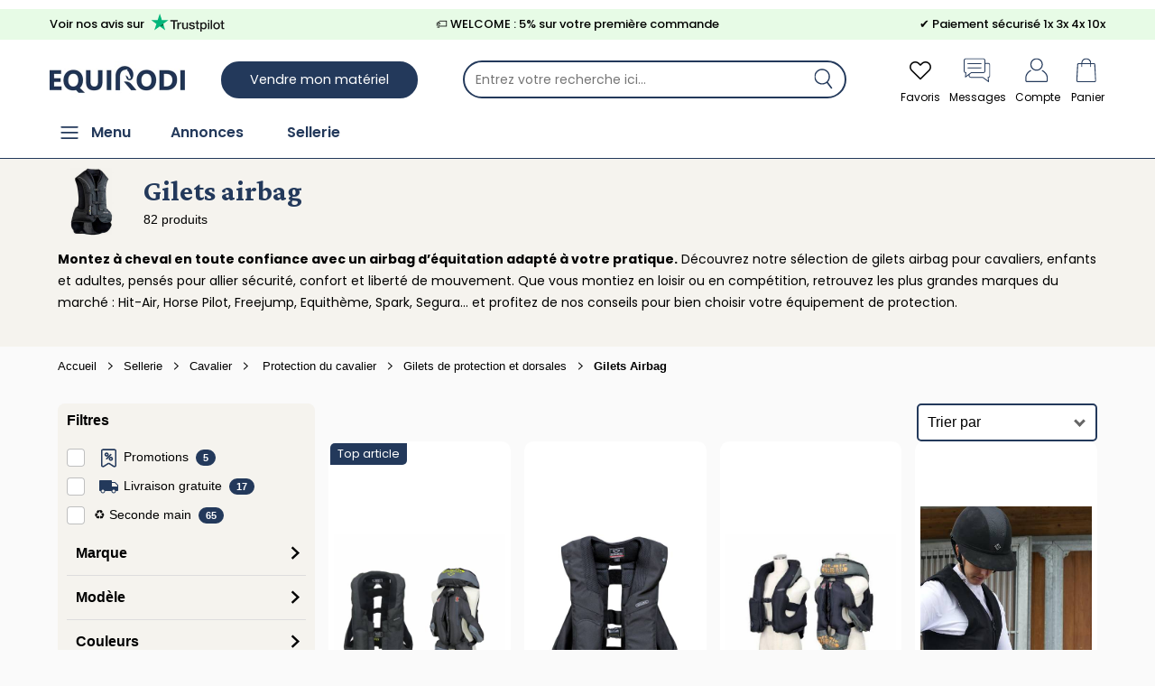

--- FILE ---
content_type: text/html; charset=UTF-8
request_url: https://www.equirodi.com/eshop/airbag-equitation
body_size: 69468
content:
<!DOCTYPE html>
<html lang="FR" prefix="og: http://ogp.me/ns#">
	<head>
    
    <meta charset="utf-8">
    <meta http-equiv="X-UA-Compatible" content="IE=edge">
    <meta name="viewport" content="width=device-width, height=device-height, initial-scale=1.0, user-scalable=1, minimum-scale=1.0, maximum-scale=3.0, viewport-fit=cover" />
	<link rel="shortcut icon" type="image/png" href="https://www.equirodi.com/images/fav/equirodi/favicon.png" />

    <meta name="verification" content="1f1e4d22bb5a7fde067294edc368b95f" />
        <meta name="p:domain_verify" content="1f272d8f499ab6b690fcfd9c11c743af"/>
    <link rel='preconnect' href='https://www.google-analytics.com' />
    <link rel='preconnect' href='https://www.googleadservices.com' />
    <link rel='preconnect' href='https://www.googletagmanager.com' />

    
    <meta name="msapplication-config" content="none"/>
    <meta name="msapplication-tap-highlight" content="no"> 
    <title lang="fr">Airbag &eacute;quitation | Gilets airbag pour cavalier &ndash; S&eacute;curit&eacute; &agrave; cheval | Equirodi</title>
	<meta lang="fr" name="description" content="Prot&eacute;gez-vous &agrave; cheval avec notre s&eacute;lection d&#039;airbags d&#039;&eacute;quitation : gilets airbag pour cavalier, mod&egrave;les enfants &amp; adultes, grandes marques (Hit-Air, Helite, Horse Pilot). Livraison rapide &amp; conseils pros." />	
    <base href="https://www.equirodi.com/" />

    <link rel="canonical" href="https://www.equirodi.com/eshop/airbag-equitation" />
        

    
    
		<style>
			/* .breadcrumb {padding:0 !important;margin: 0 !important;} */
			/* .ctnf,
            .breadcrumb .container {
				width: 90% !important;
			} */
            
            .ctnf {
				width: 90% !important;
			}

		</style>

	
    <link rel="preload" href="https://www.equirodi.com/fonts/equirodi2023.ttf" as="font" type="font/ttf" crossorigin>
  
	    
    
    
    

        
                    
        
    
                    
        
    
                    <link href="//www.equirodi.com/smarty/cache_rwd_v4/ccf0fef61cbd83dbf83767af6cdd9facA9003E_chrome_v4_css_1110024.css" rel="stylesheet" />
        
        
    	

                        
                                <script src="//www.equirodi.com/smarty/cache_rwd_v4/876bc32cbf3a80422da74a46fed7aa8e_v4_js_111001.js"></script>
            

	
    <meta name="facebook-domain-verification" content="rtypyrsbmyqq4lcyddzanrn5lo3x7a" />
    
	<script>
    !function(f,b,e,v,n,t,s)
    {if(f.fbq)return;n=f.fbq=function(){n.callMethod?
    n.callMethod.apply(n,arguments):n.queue.push(arguments)};
    if(!f._fbq)f._fbq=n;n.push=n;n.loaded=!0;n.version='2.0';
    n.queue=[];t=b.createElement(e);t.async=!0;
    t.src=v;s=b.getElementsByTagName(e)[0];
    s.parentNode.insertBefore(t,s)}(window, document,'script',
    'https://connect.facebook.net/en_US/fbevents.js');
    fbq('init', '450362347680443');
    fbq('track', 'PageView');
    </script>
    <noscript><img height="1" width="1" style="display:none" src="https://www.facebook.com/tr?id=450362347680443&ev=PageView&noscript=1" /></noscript>
    
        
    <script>
      //  (function(w,d,t,r,u){var f,n,i;w[u]=w[u]||[],f=function(){var o={ti:"187146622", enableAutoSpaTracking: true};o.q=w[u],w[u]=new UET(o),w[u].push("pageLoad")},n=d.createElement(t),n.src=r,n.async=1,n.onload=n.onreadystatechange=function(){var s=this.readyState;s&&s!=="loaded"&&s!=="complete"||(f(),n.onload=n.onreadystatechange=null)},i=d.getElementsByTagName(t)[0],i.parentNode.insertBefore(n,i)})(window,document,"script","//bat.bing.com/bat.js","uetq");
      // window.uetq = window.uetq || []; window.uetq.push('consent', 'default', { 'ad_storage': 'denied' });
    </script>
    
	
	<script async src="https://www.googletagmanager.com/gtag/js?id=AW-1062368996"></script>
	<script>
	  window.dataLayer = window.dataLayer || [];
	  function gtag(){dataLayer.push(arguments);}
	  gtag('js', new Date());
	  gtag('config','AW-1062368996',{'allow_enhanced_conversions':true});
	  
	  gtag('config', 'G-9V4S0M15X4');
	  
	   gtag('send','pageview');
	</script>



  <script type="text/javascript" async=true>
(function() {
  var host = window.location.hostname;
  var element = document.createElement('script');
  var firstScript = document.getElementsByTagName('script')[0];
  var url = 'https://cmp.inmobi.com'
    .concat('/choice/', 'eQUDtXyZkFs_s', '/', host, '/choice.js?tag_version=V3');
  var uspTries = 0;
  var uspTriesLimit = 3;
  element.async = true;
  element.type = 'text/javascript';
  element.src = url;

  firstScript.parentNode.insertBefore(element, firstScript);

  function makeStub() {
    var TCF_LOCATOR_NAME = '__tcfapiLocator';
    var queue = [];
    var win = window;
    var cmpFrame;

    function addFrame() {
      var doc = win.document;
      var otherCMP = !!(win.frames[TCF_LOCATOR_NAME]);

      if (!otherCMP) {
        if (doc.body) {
          var iframe = doc.createElement('iframe');

          iframe.style.cssText = 'display:none';
          iframe.name = TCF_LOCATOR_NAME;
          doc.body.appendChild(iframe);
        } else {
          setTimeout(addFrame, 5);
        }
      }
      return !otherCMP;
    }

    function tcfAPIHandler() {
      var gdprApplies;
      var args = arguments;

      if (!args.length) {
        return queue;
      } else if (args[0] === 'setGdprApplies') {
        if (
          args.length > 3 &&
          args[2] === 2 &&
          typeof args[3] === 'boolean'
        ) {
          gdprApplies = args[3];
          if (typeof args[2] === 'function') {
            args[2]('set', true);
          }
        }
      } else if (args[0] === 'ping') {
        var retr = {
          gdprApplies: gdprApplies,
          cmpLoaded: false,
          cmpStatus: 'stub'
        };

        if (typeof args[2] === 'function') {
          args[2](retr);
        }
      } else {
        if(args[0] === 'init' && typeof args[3] === 'object') {
          args[3] = Object.assign(args[3], { tag_version: 'V3' });
        }
        queue.push(args);
      }
    }

    function postMessageEventHandler(event) {
      var msgIsString = typeof event.data === 'string';
      var json = {};

      try {
        if (msgIsString) {
          json = JSON.parse(event.data);
        } else {
          json = event.data;
        }
      } catch (ignore) {}

      var payload = json.__tcfapiCall;

      if (payload) {
        window.__tcfapi(
          payload.command,
          payload.version,
          function(retValue, success) {
            var returnMsg = {
              __tcfapiReturn: {
                returnValue: retValue,
                success: success,
                callId: payload.callId
              }
            };
            if (msgIsString) {
              returnMsg = JSON.stringify(returnMsg);
            }
            if (event && event.source && event.source.postMessage) {
              event.source.postMessage(returnMsg, '*');
            }
          },
          payload.parameter
        );
      }
    }

    while (win) {
      try {
        if (win.frames[TCF_LOCATOR_NAME]) {
          cmpFrame = win;
          break;
        }
      } catch (ignore) {}

      if (win === window.top) {
        break;
      }
      win = win.parent;
    }
    if (!cmpFrame) {
      addFrame();
      win.__tcfapi = tcfAPIHandler;
      win.addEventListener('message', postMessageEventHandler, false);
    }
  };

  makeStub();

  function makeGppStub() {
    const CMP_ID = 10;
    const SUPPORTED_APIS = [
      '2:tcfeuv2',
      '6:uspv1',
      '7:usnatv1',
      '8:usca',
      '9:usvav1',
      '10:uscov1',
      '11:usutv1',
      '12:usctv1'
    ];

    window.__gpp_addFrame = function (n) {
      if (!window.frames[n]) {
        if (document.body) {
          var i = document.createElement("iframe");
          i.style.cssText = "display:none";
          i.name = n;
          document.body.appendChild(i);
        } else {
          window.setTimeout(window.__gpp_addFrame, 10, n);
        }
      }
    };
    window.__gpp_stub = function () {
      var b = arguments;
      __gpp.queue = __gpp.queue || [];
      __gpp.events = __gpp.events || [];

      if (!b.length || (b.length == 1 && b[0] == "queue")) {
        return __gpp.queue;
      }

      if (b.length == 1 && b[0] == "events") {
        return __gpp.events;
      }

      var cmd = b[0];
      var clb = b.length > 1 ? b[1] : null;
      var par = b.length > 2 ? b[2] : null;
      if (cmd === "ping") {
        clb(
          {
            gppVersion: "1.1", // must be “Version.Subversion”, current: “1.1”
            cmpStatus: "stub", // possible values: stub, loading, loaded, error
            cmpDisplayStatus: "hidden", // possible values: hidden, visible, disabled
            signalStatus: "not ready", // possible values: not ready, ready
            supportedAPIs: SUPPORTED_APIS, // list of supported APIs
            cmpId: CMP_ID, // IAB assigned CMP ID, may be 0 during stub/loading
            sectionList: [],
            applicableSections: [-1],
            gppString: "",
            parsedSections: {},
          },
          true
        );
      } else if (cmd === "addEventListener") {
        if (!("lastId" in __gpp)) {
          __gpp.lastId = 0;
        }
        __gpp.lastId++;
        var lnr = __gpp.lastId;
        __gpp.events.push({
          id: lnr,
          callback: clb,
          parameter: par,
        });
        clb(
          {
            eventName: "listenerRegistered",
            listenerId: lnr, // Registered ID of the listener
            data: true, // positive signal
            pingData: {
              gppVersion: "1.1", // must be “Version.Subversion”, current: “1.1”
              cmpStatus: "stub", // possible values: stub, loading, loaded, error
              cmpDisplayStatus: "hidden", // possible values: hidden, visible, disabled
              signalStatus: "not ready", // possible values: not ready, ready
              supportedAPIs: SUPPORTED_APIS, // list of supported APIs
              cmpId: CMP_ID, // list of supported APIs
              sectionList: [],
              applicableSections: [-1],
              gppString: "",
              parsedSections: {},
            },
          },
          true
        );
      } else if (cmd === "removeEventListener") {
        var success = false;
        for (var i = 0; i < __gpp.events.length; i++) {
          if (__gpp.events[i].id == par) {
            __gpp.events.splice(i, 1);
            success = true;
            break;
          }
        }
        clb(
          {
            eventName: "listenerRemoved",
            listenerId: par, // Registered ID of the listener
            data: success, // status info
            pingData: {
              gppVersion: "1.1", // must be “Version.Subversion”, current: “1.1”
              cmpStatus: "stub", // possible values: stub, loading, loaded, error
              cmpDisplayStatus: "hidden", // possible values: hidden, visible, disabled
              signalStatus: "not ready", // possible values: not ready, ready
              supportedAPIs: SUPPORTED_APIS, // list of supported APIs
              cmpId: CMP_ID, // CMP ID
              sectionList: [],
              applicableSections: [-1],
              gppString: "",
              parsedSections: {},
            },
          },
          true
        );
      } else if (cmd === "hasSection") {
        clb(false, true);
      } else if (cmd === "getSection" || cmd === "getField") {
        clb(null, true);
      }
      //queue all other commands
      else {
        __gpp.queue.push([].slice.apply(b));
      }
    };
    window.__gpp_msghandler = function (event) {
      var msgIsString = typeof event.data === "string";
      try {
        var json = msgIsString ? JSON.parse(event.data) : event.data;
      } catch (e) {
        var json = null;
      }
      if (typeof json === "object" && json !== null && "__gppCall" in json) {
        var i = json.__gppCall;
        window.__gpp(
          i.command,
          function (retValue, success) {
            var returnMsg = {
              __gppReturn: {
                returnValue: retValue,
                success: success,
                callId: i.callId,
              },
            };
            event.source.postMessage(msgIsString ? JSON.stringify(returnMsg) : returnMsg, "*");
          },
          "parameter" in i ? i.parameter : null,
          "version" in i ? i.version : "1.1"
        );
      }
    };
    if (!("__gpp" in window) || typeof window.__gpp !== "function") {
      window.__gpp = window.__gpp_stub;
      window.addEventListener("message", window.__gpp_msghandler, false);
      window.__gpp_addFrame("__gppLocator");
    }
  };

  makeGppStub();

  var uspStubFunction = function() {
    var arg = arguments;
    if (typeof window.__uspapi !== uspStubFunction) {
      setTimeout(function() {
        if (typeof window.__uspapi !== 'undefined') {
          window.__uspapi.apply(window.__uspapi, arg);
        }
      }, 500);
    }
  };

  var checkIfUspIsReady = function() {
    uspTries++;
    if (window.__uspapi === uspStubFunction && uspTries < uspTriesLimit) {
      console.warn('USP is not accessible');
    } else {
      clearInterval(uspInterval);
    }
  };

  if (typeof window.__uspapi === 'undefined') {
    window.__uspapi = uspStubFunction;
    var uspInterval = setInterval(checkIfUspIsReady, 6000);
  }
})();


function sendUETConsentIfGiven() {
    if (typeof __tcfapi !== 'function') {
      console.warn('__tcfapi non disponible');
      return;
    }

    __tcfapi('getTCData', 2, function(tcData, success) {
      if (!success) {
        console.warn('Impossible d’obtenir les données TC');
        return;
      }

      const purposes = tcData.purpose?.consents || {};
      const vendorConsents = tcData.vendor?.consents || {};
      const gdprApplies = tcData.gdprApplies;

      // IDs officiels TCF v2.2
      const MICROSOFT_VENDOR_ID = 1126;
      const XANDR_VENDOR_ID = 32;

      const adConsentGiven =
        purposes[1] && purposes[3] && purposes[4] && // Finalités liées à la pub
        vendorConsents[MICROSOFT_VENDOR_ID] &&
        vendorConsents[XANDR_VENDOR_ID];

      if (gdprApplies === false || adConsentGiven) {
        
      (function(w,d,t,r,u){var f,n,i;w[u]=w[u]||[],f=function(){var o={ti:"187146622", enableAutoSpaTracking: true};o.q=w[u],w[u]=new UET(o),w[u].push("pageLoad")},n=d.createElement(t),n.src=r,n.async=1,n.onload=n.onreadystatechange=function(){var s=this.readyState;s&&s!=="loaded"&&s!=="complete"||(f(),n.onload=n.onreadystatechange=null)},i=d.getElementsByTagName(t)[0],i.parentNode.insertBefore(n,i)})(window,document,"script","//bat.bing.com/bat.js","uetq");
      window.uetq = window.uetq || [];
      window.uetq.push('config', 'tcf', { 'enabled' : true });
      window.uetq.push('consent', 'default', { 'ad_storage': 'granted' });

        console.log('Consentement donné : uetq consent update exécuté');
      } else {
        console.log('Consentement refusé : uetq non déclenché');
         (function(w,d,t,r,u){var f,n,i;w[u]=w[u]||[],f=function(){var o={ti:"187146622", enableAutoSpaTracking: true};o.q=w[u],w[u]=new UET(o),w[u].push("pageLoad")},n=d.createElement(t),n.src=r,n.async=1,n.onload=n.onreadystatechange=function(){var s=this.readyState;s&&s!=="loaded"&&s!=="complete"||(f(),n.onload=n.onreadystatechange=null)},i=d.getElementsByTagName(t)[0],i.parentNode.insertBefore(n,i)})(window,document,"script","//bat.bing.com/bat.js","uetq");
         window.uetq = window.uetq || []; window.uetq.push('consent', 'default', { 'ad_storage': 'denied' });
      }
    });
  }

  if (document.readyState === 'complete') {
    sendUETConsentIfGiven();
    // window.addEventListener('load', () => setTimeout(sendUETConsentIfGiven, 300));
  } else {
    window.addEventListener('load', () => setTimeout(sendUETConsentIfGiven, 300));
  }

</script>


 
    
    <link rel="preconnect" href="https://fonts.googleapis.com">
    <link rel="preconnect" href="https://fonts.gstatic.com" crossorigin>
            <link href="https://fonts.googleapis.com/css2?family=Crimson+Pro:ital,wght@0,200..900;1,200..900&family=Poppins:ital,wght@0,100;0,200;0,300;0,400;0,500;0,600;0,700;0,800;0,900;1,100;1,200;1,300;1,400;1,500;1,600;1,700;1,800;1,900&display=swap" rel="stylesheet">

    <!--[if lt IE 9]>
    <script src="https://oss.maxcdn.com/html5shiv/3.7.2/html5shiv.min.js"></script>
    <script src="https://oss.maxcdn.com/respond/1.4.2/respond.min.js"></script>
    <![endif]-->
    </head>
    <body class="">

         
        
        

                            
            <header id="large-header">
                

            
        <div class="container-fluid" id="topbar">
            <div class="container">
                
                <a href="https://fr.trustpilot.com/review/www.equirodi.com?stars=4&stars=5" target="_blank" rel="nofollow noopener" style="display: inline-flex;align-items: center;">Voir nos avis sur 
                    <div style="position:relative;height:20px;width:96px;top:-2px;">
                        <svg role="img" aria-labelledby="trustpilotLogo-5w47zw9i643" viewBox="0 0 126 31" xmlns="http://www.w3.org/2000/svg" style="position: absolute; height: 100%; width: 100%; left: 0; top: 0;">
                        <title id="trustpilotLogo-5w47zw9i643">Trustpilot</title>
                        <path class="tp-logo__text" d="M33.074774 11.07005H45.81806v2.364196h-5.010656v13.290316h-2.755306V13.434246h-4.988435V11.07005h.01111zm12.198892 4.319629h2.355341v2.187433h.04444c.077771-.309334.222203-.60762.433295-.894859.211092-.287239.466624-.56343.766597-.79543.299972-.243048.633276-.430858.999909-.585525.366633-.14362.744377-.220953 1.12212-.220953.288863 0 .499955.011047.611056.022095.1111.011048.222202.033143.344413.04419v2.408387c-.177762-.033143-.355523-.055238-.544395-.077333-.188872-.022096-.366633-.033143-.544395-.033143-.422184 0-.822148.08838-1.199891.254096-.377744.165714-.699936.41981-.977689.740192-.277753.331429-.499955.729144-.666606 1.21524-.166652.486097-.244422 1.03848-.244422 1.668195v5.39125h-2.510883V15.38968h.01111zm18.220567 11.334883H61.02779v-1.579813h-.04444c-.311083.574477-.766597 1.02743-1.377653 1.369908-.611055.342477-1.233221.51924-1.866497.51924-1.499864 0-2.588654-.364573-3.25526-1.104765-.666606-.740193-.999909-1.856005-.999909-3.347437V15.38968h2.510883v6.948968c0 .994288.188872 1.701337.577725 2.1101.377744.408763.922139.618668 1.610965.618668.533285 0 .96658-.077333 1.322102-.243048.355524-.165714.644386-.37562.855478-.65181.222202-.265144.377744-.596574.477735-.972194.09999-.37562.144431-.784382.144431-1.226288v-6.573349h2.510883v11.323836zm4.27739-3.634675c.07777.729144.355522 1.237336.833257 1.535623.488844.287238 1.06657.441905 1.744286.441905.233312 0 .499954-.022095.799927-.055238.299973-.033143.588836-.110476.844368-.209905.266642-.099429.477734-.254096.655496-.452954.166652-.198857.244422-.452953.233312-.773335-.01111-.320381-.133321-.585525-.355523-.784382-.222202-.209906-.499955-.364573-.844368-.497144-.344413-.121525-.733267-.232-1.17767-.320382-.444405-.088381-.888809-.18781-1.344323-.287239-.466624-.099429-.922138-.232-1.355432-.37562-.433294-.14362-.822148-.342477-1.166561-.596573-.344413-.243048-.622166-.56343-.822148-.950097-.211092-.386668-.311083-.861716-.311083-1.436194 0-.618668.155542-1.12686.455515-1.54667.299972-.41981.688826-.75124 1.14434-1.005336.466624-.254095.97769-.430858 1.544304-.541334.566615-.099429 1.11101-.154667 1.622075-.154667.588836 0 1.15545.066286 1.688736.18781.533285.121524 1.02213.320381 1.455423.60762.433294.276191.788817.640764 1.07768 1.08267.288863.441905.466624.98324.544395 1.612955h-2.621984c-.122211-.596572-.388854-1.005335-.822148-1.204193-.433294-.209905-.933248-.309334-1.488753-.309334-.177762 0-.388854.011048-.633276.04419-.244422.033144-.466624.088382-.688826.165715-.211092.077334-.388854.198858-.544395.353525-.144432.154667-.222203.353525-.222203.60762 0 .309335.111101.552383.322193.740193.211092.18781.488845.342477.833258.475048.344413.121524.733267.232 1.177671.320382.444404.088381.899918.18781 1.366542.287239.455515.099429.899919.232 1.344323.37562.444404.14362.833257.342477 1.17767.596573.344414.254095.622166.56343.833258.93905.211092.37562.322193.850668.322193 1.40305 0 .673906-.155541 1.237336-.466624 1.712385-.311083.464001-.711047.850669-1.199891 1.137907-.488845.28724-1.04435.508192-1.644295.640764-.599946.132572-1.199891.198857-1.788727.198857-.722156 0-1.388762-.077333-1.999818-.243048-.611056-.165714-1.14434-.408763-1.588745-.729144-.444404-.33143-.799927-.740192-1.05546-1.226289-.255532-.486096-.388853-1.071621-.411073-1.745528h2.533103v-.022095zm8.288135-7.700208h1.899828v-3.402675h2.510883v3.402675h2.26646v1.867052h-2.26646v6.054109c0 .265143.01111.486096.03333.684954.02222.18781.07777.353524.155542.486096.07777.132572.199981.232.366633.298287.166651.066285.377743.099428.666606.099428.177762 0 .355523 0 .533285-.011047.177762-.011048.355523-.033143.533285-.077334v1.933338c-.277753.033143-.555505.055238-.811038.088381-.266642.033143-.533285.04419-.811037.04419-.666606 0-1.199891-.066285-1.599855-.18781-.399963-.121523-.722156-.309333-.944358-.552381-.233313-.243049-.377744-.541335-.466625-.905907-.07777-.364573-.13332-.784383-.144431-1.248384v-6.683825h-1.899827v-1.889147h-.02222zm8.454788 0h2.377562V16.9253h.04444c.355523-.662858.844368-1.12686 1.477644-1.414098.633276-.287239 1.310992-.430858 2.055369-.430858.899918 0 1.677625.154667 2.344231.475048.666606.309335 1.222111.740193 1.666515 1.292575.444405.552382.766597 1.193145.9888 1.92229.222202.729145.333303 1.513527.333303 2.3421 0 .762288-.099991 1.50248-.299973 2.20953-.199982.718096-.499955 1.347812-.899918 1.900194-.399964.552383-.911029.98324-1.533194 1.31467-.622166.33143-1.344323.497144-2.18869.497144-.366634 0-.733267-.033143-1.0999-.099429-.366634-.066286-.722157-.176762-1.05546-.320381-.333303-.14362-.655496-.33143-.933249-.56343-.288863-.232-.522175-.497144-.722157-.79543h-.04444v5.656393h-2.510883V15.38968zm8.77698 5.67849c0-.508193-.06666-1.005337-.199981-1.491433-.133321-.486096-.333303-.905907-.599946-1.281527-.266642-.37562-.599945-.673906-.988799-.894859-.399963-.220953-.855478-.342477-1.366542-.342477-1.05546 0-1.855387.364572-2.388672 1.093717-.533285.729144-.799928 1.701337-.799928 2.916578 0 .574478.066661 1.104764.211092 1.59086.144432.486097.344414.905908.633276 1.259432.277753.353525.611056.629716.99991.828574.388853.209905.844367.309334 1.355432.309334.577725 0 1.05546-.121524 1.455423-.353525.399964-.232.722157-.541335.97769-.905907.255531-.37562.444403-.79543.555504-1.270479.099991-.475049.155542-.961145.155542-1.458289zm4.432931-9.99812h2.510883v2.364197h-2.510883V11.07005zm0 4.31963h2.510883v11.334883h-2.510883V15.389679zm4.755124-4.31963h2.510883v15.654513h-2.510883V11.07005zm10.210184 15.963847c-.911029 0-1.722066-.154667-2.433113-.452953-.711046-.298287-1.310992-.718097-1.810946-1.237337-.488845-.530287-.866588-1.160002-1.12212-1.889147-.255533-.729144-.388854-1.535622-.388854-2.408386 0-.861716.133321-1.657147.388853-2.386291.255533-.729145.633276-1.35886 1.12212-1.889148.488845-.530287 1.0999-.93905 1.810947-1.237336.711047-.298286 1.522084-.452953 2.433113-.452953.911028 0 1.722066.154667 2.433112.452953.711047.298287 1.310992.718097 1.810947 1.237336.488844.530287.866588 1.160003 1.12212 1.889148.255532.729144.388854 1.524575.388854 2.38629 0 .872765-.133322 1.679243-.388854 2.408387-.255532.729145-.633276 1.35886-1.12212 1.889147-.488845.530287-1.0999.93905-1.810947 1.237337-.711046.298286-1.522084.452953-2.433112.452953zm0-1.977528c.555505 0 1.04435-.121524 1.455423-.353525.411074-.232.744377-.541335 1.01102-.916954.266642-.37562.455513-.806478.588835-1.281527.12221-.475049.188872-.961145.188872-1.45829 0-.486096-.066661-.961144-.188872-1.44724-.122211-.486097-.322193-.905907-.588836-1.281527-.266642-.37562-.599945-.673907-1.011019-.905907-.411074-.232-.899918-.353525-1.455423-.353525-.555505 0-1.04435.121524-1.455424.353525-.411073.232-.744376.541334-1.011019.905907-.266642.37562-.455514.79543-.588835 1.281526-.122211.486097-.188872.961145-.188872 1.447242 0 .497144.06666.98324.188872 1.458289.12221.475049.322193.905907.588835 1.281527.266643.37562.599946.684954 1.01102.916954.411073.243048.899918.353525 1.455423.353525zm6.4883-9.66669h1.899827v-3.402674h2.510883v3.402675h2.26646v1.867052h-2.26646v6.054109c0 .265143.01111.486096.03333.684954.02222.18781.07777.353524.155541.486096.077771.132572.199982.232.366634.298287.166651.066285.377743.099428.666606.099428.177762 0 .355523 0 .533285-.011047.177762-.011048.355523-.033143.533285-.077334v1.933338c-.277753.033143-.555505.055238-.811038.088381-.266642.033143-.533285.04419-.811037.04419-.666606 0-1.199891-.066285-1.599855-.18781-.399963-.121523-.722156-.309333-.944358-.552381-.233313-.243049-.377744-.541335-.466625-.905907-.07777-.364573-.133321-.784383-.144431-1.248384v-6.683825h-1.899827v-1.889147h-.02222z" fill="#191919"></path>
                        <path class="tp-logo__star" fill="#00B67A" d="M30.141707 11.07005H18.63164L15.076408.177071l-3.566342 10.892977L0 11.059002l9.321376 6.739063-3.566343 10.88193 9.321375-6.728016 9.310266 6.728016-3.555233-10.88193 9.310266-6.728016z"></path>
                        <path class="tp-logo__star-notch" fill="#005128" d="M21.631369 20.26169l-.799928-2.463625-5.755033 4.153914z"></path>
                        </svg>
                    </div>
                </a>

                                                                                <div class="center">🏷️ WELCOME : 5% sur votre première commande</div>
                                                    
                <div class="text-right"><span>✔</span> Paiement sécurisé 1x 3x 4x 10x</div>
            </div>
        </div>
    
                <div class="container">

                    	<div id="header">
	<a href="/">
        <img id="logo" src="/im/equirodi.jpg" width='150' height='40' alt="equirodi">
	</a>

			<a href="/deposer-une-annonce.htm" class="btn btn-blue">Vendre mon matériel</a>
	
	<div id="overlay-search"></div>

<div id="search_frame">
	<div class="search" id="search_container">
		<form id="search-form" name="search-form" method="get" action="/recherche.htm" onsubmit="return submit_search()">
						<input type="text" class="_form-control" placeholder="Entrez votre recherche ici..." id="search" name="kw" autocomplete="off">
		</form>
		<span id="close_search_bar">✕</span>	</div>
	<div id="suggestions">
		<div id="sugg_left">
			<div id="div_suggestion_search">
				<span class="sb_label">Suggestions</span>
				<ul class="suggestion_history" id="suggestion_search"></ul>
			</div>
			<div id="div_suggestion_history">
				<span class="sb_label">Recherches récentes</span>
				<ul class="suggestion_history" id="suggestion_history"></ul>
			</div>
		</div>
		<div class="suggestion_history" id="div_suggestion_products">
			<span class="sb_label" id="label_search_products">Annonces & Produits vus récemment</span>
			<div id="suggestion_products_results"></div>
		</div>
	</div>
</div>


<script>
// Permet de récupérer input search
input_search = document.getElementById("search");
the_suggestions = document.getElementById("suggestions");
close_search_bar = document.getElementById("close_search_bar");

div_suggestion_search = document.getElementById("div_suggestion_search");
s_suggestions = document.getElementById("suggestion_search");

div_suggestion_history = document.getElementById("div_suggestion_history");
h_suggestions = document.getElementById("suggestion_history");

pr_suggestions = document.getElementById("div_suggestion_products");
p_suggestions = document.getElementById("suggestion_products_results");

search_form = document.getElementById("search-form");
overlay_search = document.getElementById("overlay-search");

already_open_search = false;
already_do_search = false;

var url_link_s_elem = null;

var ct_xs = null;
var ct_xp = null;

// Fonction permettant de récupérer une information sous forme de 
// tableau dans le localstorage
function getDataStorage(name_var) {
	data_json = localStorage.getItem(name_var);
	
	if(!data_json) {
		data = [];
	} else {
		data = JSON.parse(data_json);
	}
	
	return(data);
}

function open_search() {
	the_suggestions.style.display = "block";
	overlay_search.style.display = "block";
	close_search_bar.style.display = "inline-flex";
	
	// if( !document.getElementById("tm_search") )
		document.body.classList.add("modal-open");
	
	if( document.getElementById("header_postad_btn") )
		document.getElementById("header_postad_btn").classList.add("search_active");
	
	document.getElementById("search_frame").classList.add("search_active");

	// Première ouverture de la recherche
	// - Récupère les précédentes recherches
	// - Récupère les derniers articles vus
	
	if( !already_open_search )
	{
		var stylesheet = document.createElement('link');
		stylesheet.setAttribute('type', 'text/css');
		stylesheet.setAttribute('rel', 'stylesheet');
		stylesheet.setAttribute('href', 'https://www.equirodi.com/css_v4/listings_2022.css?v=1.38');
		document.head.appendChild(stylesheet);
			
		already_open_search = true;
		
		// Liste des recherches effectuées
		list_searches = getDataStorage("history_searches_v2");

		////////////////////////////////
		// recherches enregistrées
		
		temp = "";
		for(i in list_searches) {
			if(input_search.value != list_searches[i])
				// temp += "<li tabindex='"+i+"'><span class='icon-search'></span> "+list_searches[i]+"</li>";
			
				if( list_searches[i][0][2] != "" )
					temp += '<li tabindex="'+i+'" onclick="gotores(this)" data-label="'+list_searches[i][0][1]+'" data-cat="'+list_searches[i][0][2]+'" data-url="'+list_searches[i][0][3]+'"><span class="icon-search"></span> <span style="font-weight:600;color:#000;">'+list_searches[i][0][1]+'</span> <span style="font-size:13px;color:#777777">dans</span> <span style="font-size:13px">'+list_searches[i][0][2]+'</span></li>';
				else
					temp += '<li tabindex="'+i+'" onclick="gotores(this)" data-label="'+list_searches[i][0][1]+'" data-cat="'+list_searches[i][0][2]+'" data-url="'+list_searches[i][0][3]+'"><span class="icon-search"></span> <span style="font-weight:600;color:#000;">'+list_searches[i][0][1]+'</span></li>';
		}
		
		if( temp != "" )
		{
			div_suggestion_history.style.display = "block";
			h_suggestions.innerHTML = temp;
		}
		
		////////////////////////////////
		// produits & annonces vus
		
		var savedProductsArr = JSON.parse(localStorage.getItem("storedProducts"));
	
		if (savedProductsArr !== null)
		{
			// var div_viewed_products_list = document.getElementById("viewed_products");
			
			var viewed_ids = [];
			
			for (var i = savedProductsArr.length; i--;)
			{
				viewed_ids.unshift(savedProductsArr[i].id);
			}
			
			var xhr_viewed_products = new XMLHttpRequest();
			
			xhr_viewed_products.onreadystatechange = function(){
				if (xhr_viewed_products.readyState == 4 && xhr_viewed_products.status == 200 )
				{
					var content = document.createElement("div");
					content.style.cssText = 'width:100%';
					content.innerHTML = xhr_viewed_products.responseText
					
					var div = content.querySelector("#htmlContent");
					var contentScript = content.querySelector("#contentScript");
					
					var script = document.createElement("script");
					script.textContent = contentScript.textContent;
					
					pr_suggestions.style.display = "block";
					p_suggestions.innerHTML = div.innerHTML;
					
					document.body.appendChild(script);
			
					// setEvents(); // events add fav etc.
					
					// let all_viewed_products = document.querySelectorAll('#suggestion_products_results .s4ad');

					// all_viewed_products.forEach(function(pp){
						// pp.addEventListener('click', function(){ save_an_ad(this,event) } );
					// });
				}
			};

			xhr_viewed_products.open('POST', 'https://www.equirodi.com/getviewedproducts/' ,true);
			xhr_viewed_products.setRequestHeader('Content-type', 'application/x-www-form-urlencoded');
			xhr_viewed_products.send("search_bar=1&products="+JSON.stringify(viewed_ids));
		}
	}
}

function close_search() {
	the_suggestions.style.display = "none";
	overlay_search.style.display = "none";
	close_search_bar.style.display = "none";
	
	document.body.classList.remove("modal-open");

	document.getElementById("search_frame").classList.remove("search_active");
	
	if( document.getElementById("header_postad_btn") )
		document.getElementById("header_postad_btn").classList.remove("search_active");
	
	if( document.getElementById("mobile-search-zone") )
		document.getElementById("mobile-search-zone").classList.add("hide");
}

if( document.getElementById("tm_search") )
	document.getElementById("tm_search").addEventListener("click", open_search);

input_search.onfocus = open_search;
overlay_search.addEventListener("click", close_search);

close_search_bar.addEventListener("click", close_search);

/* end focus on scroll */
function remove_search_focus() { input_search.blur() }
the_suggestions.addEventListener("scroll", remove_search_focus);

var searchTimeout;
input_search.oninput = function () {
    if (searchTimeout != undefined) clearTimeout(searchTimeout);
    searchTimeout = setTimeout(autocomplete, 250);
};

/* add & remove button that erase search */
function mng_rsb(action)
{
	if( action == "remove" ) {
		if( document.getElementById("rsb_vZ3") )
			document.getElementById("rsb_vZ3").remove();
	}
	else {
		if( !document.getElementById("rsb_vZ3") ) {
			
			var rsb_elem = document.createElement('span');
			rsb_elem.innerHTML = '✕';
			rsb_elem.id = 'rsb_vZ3';

			input_search.insertAdjacentElement('afterend', rsb_elem);
			
			document.getElementById("rsb_vZ3").addEventListener("click", function() { input_search.value = ""; this.remove(); return false; } );
		}
	}
}

function autocomplete() { 
	var min_char = 2;

	search = input_search.value;
	
	if(search.length == 0  ) { mng_rsb('remove'); }
	else if(search.length > min_char || search == "sf" ) {
		
		mng_rsb('add');
		
		if (ct_xs) { ct_xs.abort() } // If there is an existing XHR, abort it.
		if (ct_xp) { ct_xp.abort() }
		
		ct_xs = new XMLHttpRequest();
		
		ct_xs.onreadystatechange = function(){
			if (ct_xs.readyState == 4 && ct_xs.status == 200 ) { 
				displaySuggestions(ct_xs.responseText, search);
			}
		}
		
		ct_xs.open('POST', 'doofinder/autocomplete/' ,true);
		ct_xs.setRequestHeader('Content-type', 'application/x-www-form-urlencoded');
		ct_xs.send("search="+search);
		
		// ------------------
		
		ct_xp = new XMLHttpRequest();
		
		ct_xp.onreadystatechange = function(){
			if (ct_xp.readyState == 4 && ct_xp.status == 200 ) { 
			
				
					var url = "https://www.equirodi.com/recherche.htm?kw="+search;
				

				displaySuggestionsProducts(ct_xp.responseText, search, url);
			}
		}
		
		ct_xp.open('POST', 'doofinder/autocompleteproducts/' ,true);
		ct_xp.setRequestHeader('Content-type', 'application/x-www-form-urlencoded');
		ct_xp.send("search="+search);
		
	} else {
		// displaySuggestions("[]"); 
	}
}

function displaySuggestions(data, query) {
	
	the_suggestions.style.display = "block";
	document.body.classList.add("modal-open");
	
	s_suggestions.classList.remove("no-search-results");
	
	results = JSON.parse(data);
		
	var c_val;
	
	if( !results.length ){
		
		s_suggestions.classList.add("no-search-results");
		
		s_suggestions.innerHTML = "<li tabindex='0'>Aucun résultat trouvé</li>";
		s_suggestions.innerHTML += "<li tabindex='1'>Merci de modifier vos termes de recherche</li>";
		
		div_suggestion_history.style.display = "block";
	}
	else{
		s_suggestions.innerHTML = "";

		let exact_search_match = false; // pour n'afficher que les résultats de la meilleure suggestion
		
		for (i = 0; i < results.length; i++)
		{
			// s_suggestions.innerHTML += '<li tabindex="'+i+'" onclick="gotores(this)" data-label="'+results[i].label+'" data-cat="'+results[i].cat+'" data-url="'+results[i].url+'"><span class="icon-search"></span> <span style="color:#000">'+results[i].label+'</span> <span style="font-size:12px;color:#777777">dans</span> <span style="font-weight:600;color:#23395b">'+results[i].cat+' : '+results[i].similar_point_percent+'%</span></li>';
			s_suggestions.innerHTML += '<li tabindex="'+i+'" onclick="gotores(this)" data-label="'+results[i].label+'" data-cat="'+results[i].cat+'" data-url="'+results[i].url+'"><span class="icon-search"></span> <span style="font-weight:600;color:#000;">'+results[i].label+'</span> <span style="font-size:13px;color:#777777">dans</span> <span style="font-size:13px">'+results[i].cat+'</span></li>';
			
			// if( results[i].similar_point_percent > 82 && !exact_search_match ) {
			// 	exact_search_match = true;
			// 	displaySuggestionsMatch(results[i].url);
			// }
		}

		

			var url = "https://www.equirodi.com/recherche.htm?kw="+search;

			s_suggestions.innerHTML += '<li tabindex="9999" onclick="gotores(this)" data-label="'+search+'" data-cat="" data-url="'+url+'"><span class="icon-search"></span> <span style="font-weight:600;color:#000;">'+search+'</span></li>';
			

		
		
		div_suggestion_search.style.display = "block";
		
		div_suggestion_history.style.display = "none";

		already_do_search = true;
	}
	ct_xs = null;
}

function displaySuggestionsProducts(data, query, url) {

	if( data != "" )
	{
		document.getElementById("label_search_products").innerHTML = "Suggestions d'annonces";
		already_do_search = true;
		
		var content = document.createElement("div");
		content.style.cssText = 'width:100%';
		content.innerHTML = data;
		
		var div = content.querySelector("#htmlContent");
		var contentScript = content.querySelector("#contentScript");
		
		var script = document.createElement("script");
		script.textContent = contentScript.textContent;
		
		pr_suggestions.style.display = "block";
		p_suggestions.innerHTML = div.innerHTML;
		
		document.body.appendChild(script);
		
		if( url != "" ){
			
			console.log(url);

			if( url_link_s_elem == null ) {
				url_link_s_elem = document.createElement('a');
				
				
					url_link_s_elem.innerHTML = 'Voir les résultats';
				

				url_link_s_elem.classList = 'btn btn-red';
				url_link_s_elem.style = 'padding: 5px 15px;font-size: 14px;margin: 0 0 0 15px;';
				p_suggestions.insertAdjacentElement('beforebegin', url_link_s_elem);
			}
			
			url_link_s_elem.href = url;
		}
	}
	else
	{
		pr_suggestions.style.display = "none";
		p_suggestions.innerHTML = "";
	}
	ct_xp = null;
}

function displaySuggestionsMatch(url)
{
	if (ct_xp) { ct_xp.abort() }
	
	ct_xp = new XMLHttpRequest();
		
	ct_xp.onreadystatechange = function(){
		if (ct_xp.readyState == 4 && ct_xp.status == 200 ) { 
			displaySuggestionsProducts(ct_xp.responseText, '', url);
		}
	}
	
	ct_xp.open('POST', 'doofinder/autocompleteproductsmatch/' ,true);
	ct_xp.setRequestHeader('Content-type', 'application/x-www-form-urlencoded');
	ct_xp.send("url="+encodeURI(url));
}

function gotores(e)
{
	var url = e.dataset.url;
	var label = e.dataset.label;
	var cat = e.dataset.cat;
	
	saveSearch(label, cat, url);
	
	document.location.href = url;
}

function saveSearch(label, cat, url) {
	var nb_history = 25;
	var timestamp = new Date().getTime(); // unique key
	
	if(!localStorage.getItem("history_searches_v2")) {
		localStorage.setItem("history_searches_v2", "[]");
	}
	
	var history = JSON.parse(localStorage.getItem("history_searches_v2"));
	
	let exist_search = false;
	
	history.forEach((item) => {
	  
	 if( item[0][3] == url )
		exist_search = true;
	});

	if( !exist_search )
	{
		let new_search_history = [];
		new_search_history.push([timestamp, label, cat, url]);
		
		history.unshift(new_search_history); // ajoute au début du tableau
		
		// on supprime la recherche la plus ancienne si on dépasse le nombre max défini
		if(history.length > nb_history)
			history.pop();
					
		localStorage.setItem("history_searches_v2", JSON.stringify(history));	
	}
}

// si premier résultat > 80 on redirige vers la page
function submit_search()
{
	return(true);
}
</script>
	
	
	<div class="icon-right">
		<a class="tm_favorite" id="tm_favorite" rel="nofollow" href="/se-connecter.htm">
			<span class="icon-heart" style="line-height:initial;"></span> Favoris
		</a>
		
		<a class="tm_message" id="tm_message" rel="nofollow" href="/se-connecter.htm">
						<svg xmlns="http://www.w3.org/2000/svg" xmlns:xlink="http://www.w3.org/1999/xlink" width="40" zoomAndPan="magnify" viewBox="0 0 64 64" height="40" preserveAspectRatio="xMidYMid meet" version="1.0"><defs><clipPath id="f2f4a660c4"><path d="M 6.359375 8.8125 L 53.609375 8.8125 L 53.609375 51.5625 L 6.359375 51.5625 Z M 6.359375 8.8125 " clip-rule="nonzero"/></clipPath></defs><path fill="#23395b" d="M 13.867188 19.34375 L 37.332031 19.183594 C 37.511719 19.132812 37.65625 19.035156 37.765625 18.890625 C 37.878906 18.746094 37.933594 18.578125 37.933594 18.394531 C 37.933594 18.210938 37.878906 18.046875 37.765625 17.902344 C 37.65625 17.753906 37.511719 17.65625 37.332031 17.609375 L 13.859375 17.8125 C 13.738281 17.78125 13.613281 17.773438 13.488281 17.800781 C 13.363281 17.824219 13.25 17.875 13.152344 17.953125 C 13.050781 18.027344 12.972656 18.125 12.914062 18.238281 C 12.859375 18.351562 12.832031 18.472656 12.832031 18.597656 C 12.832031 18.726562 12.859375 18.847656 12.914062 18.960938 C 12.972656 19.074219 13.050781 19.171875 13.152344 19.246094 C 13.25 19.324219 13.363281 19.375 13.488281 19.398438 C 13.613281 19.425781 13.738281 19.417969 13.859375 19.386719 Z M 13.867188 19.34375 " fill-opacity="1" fill-rule="nonzero"/><path fill="#23395b" d="M 13.867188 26.777344 L 37.332031 26.597656 C 37.511719 26.550781 37.65625 26.453125 37.765625 26.308594 C 37.878906 26.160156 37.933594 25.996094 37.933594 25.8125 C 37.933594 25.628906 37.878906 25.464844 37.765625 25.316406 C 37.65625 25.171875 37.511719 25.074219 37.332031 25.027344 L 13.84375 25.1875 C 13.664062 25.238281 13.519531 25.335938 13.410156 25.480469 C 13.296875 25.628906 13.242188 25.792969 13.242188 25.976562 C 13.242188 26.160156 13.296875 26.324219 13.410156 26.472656 C 13.519531 26.617188 13.664062 26.714844 13.84375 26.761719 Z M 13.867188 26.777344 " fill-opacity="1" fill-rule="nonzero"/><g clip-path="url(#f2f4a660c4)"><path fill="#23395b" d="M 49.707031 17.242188 L 44.816406 17.242188 L 44.816406 12.875 C 44.8125 12.355469 44.714844 11.855469 44.515625 11.375 C 44.316406 10.894531 44.03125 10.472656 43.664062 10.105469 C 43.296875 9.738281 42.875 9.453125 42.394531 9.253906 C 41.914062 9.054688 41.414062 8.953125 40.894531 8.953125 L 10.28125 8.953125 C 9.761719 8.953125 9.261719 9.054688 8.78125 9.253906 C 8.300781 9.453125 7.878906 9.738281 7.511719 10.105469 C 7.144531 10.472656 6.859375 10.894531 6.660156 11.375 C 6.460938 11.855469 6.363281 12.355469 6.359375 12.875 L 6.359375 31.222656 C 6.363281 31.664062 6.4375 32.097656 6.582031 32.515625 C 6.730469 32.9375 6.945312 33.320312 7.222656 33.667969 C 7.5 34.011719 7.824219 34.304688 8.203125 34.542969 C 8.578125 34.777344 8.984375 34.945312 9.417969 35.042969 L 8.722656 41.964844 C 8.699219 42.300781 8.832031 42.558594 9.125 42.730469 C 9.246094 42.800781 9.375 42.835938 9.515625 42.835938 C 9.6875 42.832031 9.839844 42.78125 9.980469 42.679688 L 15.140625 38.859375 L 15.140625 39.527344 C 15.140625 40.042969 15.238281 40.542969 15.4375 41.019531 C 15.636719 41.5 15.921875 41.921875 16.289062 42.289062 C 16.65625 42.652344 17.078125 42.933594 17.554688 43.132812 C 18.035156 43.332031 18.53125 43.429688 19.050781 43.429688 L 39.835938 43.429688 L 50.007812 50.96875 C 50.148438 51.074219 50.304688 51.128906 50.480469 51.125 C 50.617188 51.125 50.746094 51.089844 50.863281 51.019531 C 51.167969 50.855469 51.300781 50.601562 51.261719 50.261719 L 50.570312 43.339844 C 51.003906 43.242188 51.410156 43.078125 51.785156 42.84375 C 52.164062 42.609375 52.492188 42.316406 52.769531 41.96875 C 53.046875 41.625 53.261719 41.242188 53.410156 40.820312 C 53.558594 40.402344 53.632812 39.972656 53.632812 39.527344 L 53.632812 21.171875 C 53.632812 20.648438 53.535156 20.148438 53.335938 19.667969 C 53.136719 19.1875 52.851562 18.761719 52.484375 18.394531 C 52.113281 18.023438 51.691406 17.742188 51.210938 17.542969 C 50.726562 17.34375 50.226562 17.242188 49.707031 17.242188 Z M 10.867188 33.828125 C 10.710938 33.65625 10.515625 33.570312 10.28125 33.566406 C 9.96875 33.566406 9.671875 33.507812 9.382812 33.390625 C 9.09375 33.269531 8.839844 33.101562 8.621094 32.878906 C 8.402344 32.660156 8.230469 32.40625 8.113281 32.117188 C 7.992188 31.832031 7.933594 31.53125 7.933594 31.222656 L 7.933594 12.875 C 7.933594 12.5625 7.992188 12.261719 8.113281 11.976562 C 8.230469 11.6875 8.402344 11.433594 8.621094 11.214844 C 8.839844 10.992188 9.09375 10.824219 9.382812 10.707031 C 9.671875 10.585938 9.96875 10.527344 10.28125 10.527344 L 40.9375 10.527344 C 41.246094 10.527344 41.546875 10.585938 41.832031 10.707031 C 42.121094 10.824219 42.375 10.992188 42.59375 11.214844 C 42.816406 11.433594 42.984375 11.6875 43.105469 11.976562 C 43.222656 12.261719 43.28125 12.5625 43.28125 12.875 L 43.28125 31.222656 C 43.28125 31.53125 43.222656 31.832031 43.105469 32.117188 C 42.984375 32.40625 42.816406 32.660156 42.59375 32.878906 C 42.375 33.101562 42.121094 33.269531 41.832031 33.390625 C 41.546875 33.507812 41.246094 33.566406 40.9375 33.566406 L 19.890625 33.566406 C 19.71875 33.566406 19.5625 33.617188 19.425781 33.722656 L 10.4375 40.347656 L 11.03125 34.433594 C 11.058594 34.207031 11.003906 34.007812 10.867188 33.828125 Z M 52.0625 39.535156 C 52.058594 39.84375 51.996094 40.144531 51.875 40.429688 C 51.753906 40.714844 51.582031 40.964844 51.363281 41.183594 C 51.140625 41.402344 50.886719 41.570312 50.601562 41.6875 C 50.316406 41.804688 50.015625 41.867188 49.707031 41.867188 C 49.476562 41.871094 49.28125 41.957031 49.128906 42.125 C 48.964844 42.296875 48.898438 42.496094 48.921875 42.730469 L 49.558594 48.648438 L 40.59375 42.011719 C 40.453125 41.910156 40.300781 41.859375 40.128906 41.855469 L 19.050781 41.855469 C 18.742188 41.855469 18.445312 41.796875 18.15625 41.679688 C 17.871094 41.5625 17.621094 41.394531 17.398438 41.175781 C 17.179688 40.957031 17.011719 40.703125 16.890625 40.417969 C 16.773438 40.132812 16.714844 39.835938 16.710938 39.527344 L 16.710938 37.691406 L 20.152344 35.140625 L 40.9375 35.140625 C 41.457031 35.140625 41.953125 35.039062 42.433594 34.839844 C 42.914062 34.640625 43.339844 34.359375 43.707031 33.992188 C 44.074219 33.625 44.355469 33.199219 44.554688 32.71875 C 44.753906 32.238281 44.855469 31.742188 44.855469 31.222656 L 44.855469 18.824219 L 49.746094 18.824219 C 50.058594 18.824219 50.359375 18.882812 50.644531 19.003906 C 50.933594 19.121094 51.1875 19.289062 51.410156 19.511719 C 51.628906 19.730469 51.800781 19.984375 51.921875 20.273438 C 52.039062 20.558594 52.101562 20.859375 52.101562 21.171875 Z M 52.0625 39.535156 " fill-opacity="1" fill-rule="nonzero"/></g></svg> Messages
		</a>
		
		<a class="tm_account" id="tm_account" href="/se-connecter.htm">
			<svg xmlns="http://www.w3.org/2000/svg" xmlns:xlink="http://www.w3.org/1999/xlink" width="40" zoomAndPan="magnify" viewBox="0 0 64 64" height="40" preserveAspectRatio="xMidYMid meet" version="1.0"><defs><clipPath id="4f7ab47138"><path d="M 9.8125 29 L 50.3125 29 L 50.3125 51.5625 L 9.8125 51.5625 Z M 9.8125 29 " clip-rule="nonzero"/></clipPath><clipPath id="16a2b5ae20"><path d="M 18 8.8125 L 42 8.8125 L 42 32 L 18 32 Z M 18 8.8125 " clip-rule="nonzero"/></clipPath></defs><g clip-path="url(#4f7ab47138)"><path fill="#23395b" d="M 43.648438 31.875 L 40.21875 29.417969 L 39.046875 31.058594 L 42.476562 33.523438 C 46.035156 36.066406 48.15625 40.203125 48.15625 44.578125 L 48.15625 48.171875 C 48.15625 48.726562 47.703125 49.179688 47.148438 49.179688 L 12.847656 49.179688 C 12.292969 49.179688 11.839844 48.726562 11.839844 48.171875 L 11.839844 44.378906 C 11.839844 40.125 13.871094 36.058594 17.277344 33.496094 L 20.777344 30.867188 L 19.558594 29.25 L 16.0625 31.882812 C 12.152344 34.808594 9.816406 39.480469 9.816406 44.371094 L 9.816406 48.164062 C 9.816406 49.832031 11.171875 51.1875 12.847656 51.1875 L 47.148438 51.1875 C 48.816406 51.1875 50.179688 49.832031 50.179688 48.15625 L 50.179688 44.558594 C 50.179688 39.542969 47.738281 34.800781 43.648438 31.875 Z M 43.648438 31.875 " fill-opacity="1" fill-rule="nonzero"/></g><g clip-path="url(#16a2b5ae20)"><path fill="#23395b" d="M 29.996094 31.003906 C 36.121094 31.003906 41.09375 26.03125 41.09375 19.90625 C 41.09375 13.785156 36.121094 8.8125 29.996094 8.8125 C 23.875 8.8125 18.902344 13.785156 18.902344 19.90625 C 18.902344 26.03125 23.875 31.003906 29.996094 31.003906 Z M 29.996094 10.824219 C 35 10.824219 39.082031 14.90625 39.082031 19.90625 C 39.082031 24.910156 35 28.992188 29.996094 28.992188 C 24.996094 28.992188 20.914062 24.917969 20.914062 19.90625 C 20.914062 14.898438 24.988281 10.824219 29.996094 10.824219 Z M 29.996094 10.824219 " fill-opacity="1" fill-rule="nonzero"/></g></svg> Compte
		</a>
			
				<a id="tm_cart" rel="nofollow" href="/panier">
						<svg xmlns="http://www.w3.org/2000/svg" xmlns:xlink="http://www.w3.org/1999/xlink" width="40" zoomAndPan="magnify" viewBox="0 0 64 64" height="40" preserveAspectRatio="xMidYMid meet" version="1.0"><defs><clipPath id="e61a0b7767"><path d="M 12.332031 17 L 47.582031 17 L 47.582031 51.5625 L 12.332031 51.5625 Z M 12.332031 17 " clip-rule="nonzero"/></clipPath><clipPath id="c624476f3c"><path d="M 21 8.8125 L 39 8.8125 L 39 25 L 21 25 Z M 21 8.8125 " clip-rule="nonzero"/></clipPath></defs><g clip-path="url(#e61a0b7767)"><path fill="#23395b" d="M 45.058594 51.1875 L 15.117188 51.1875 C 14.390625 51.1875 13.6875 50.882812 13.1875 50.355469 C 12.6875 49.824219 12.421875 49.105469 12.464844 48.378906 L 14.039062 20.011719 C 14.117188 18.601562 15.285156 17.5 16.695312 17.5 L 43.480469 17.5 C 44.894531 17.5 46.058594 18.601562 46.136719 20.011719 L 47.710938 48.378906 C 47.753906 49.105469 47.488281 49.824219 46.988281 50.355469 C 46.488281 50.882812 45.785156 51.1875 45.058594 51.1875 Z M 16.695312 19.269531 C 16.226562 19.269531 15.835938 19.640625 15.808594 20.109375 L 14.234375 48.476562 C 14.222656 48.722656 14.304688 48.957031 14.476562 49.136719 C 14.644531 49.3125 14.871094 49.414062 15.117188 49.414062 L 45.058594 49.414062 C 45.304688 49.414062 45.53125 49.3125 45.703125 49.136719 C 45.871094 48.957031 45.957031 48.722656 45.941406 48.476562 L 44.367188 20.109375 C 44.339844 19.640625 43.953125 19.269531 43.480469 19.269531 Z M 16.695312 19.269531 " fill-opacity="1" fill-rule="nonzero"/></g><g clip-path="url(#c624476f3c)"><path fill="#23395b" d="M 38.066406 24.632812 C 37.578125 24.632812 37.179688 24.234375 37.179688 23.746094 L 37.179688 17.660156 C 37.179688 13.75 34 10.570312 30.089844 10.570312 C 26.175781 10.570312 22.996094 13.75 22.996094 17.660156 L 22.996094 23.746094 C 22.996094 24.234375 22.597656 24.632812 22.109375 24.632812 C 21.621094 24.632812 21.222656 24.234375 21.222656 23.746094 L 21.222656 17.660156 C 21.222656 12.773438 25.199219 8.796875 30.089844 8.796875 C 34.976562 8.796875 38.953125 12.773438 38.953125 17.660156 L 38.953125 23.746094 C 38.953125 24.234375 38.554688 24.632812 38.066406 24.632812 Z M 38.066406 24.632812 " fill-opacity="1" fill-rule="nonzero"/></g></svg> Panier
		</a>
			</div>
</div>

<div class="dfc mt10">
	<span id="navbar_toggle" class="dfc">
		<svg width="28" height="28" viewBox="0 0 32 32" fill="none" xmlns="http://www.w3.org/2000/svg"><path d="M6 9a1 1 0 0 0 0 2h20a1 1 0 1 0 0-2H6ZM5 17a1 1 0 0 1 1-1h20a1 1 0 1 1 0 2H6a1 1 0 0 1-1-1ZM5 24a1 1 0 0 1 1-1h20a1 1 0 1 1 0 2H6a1 1 0 0 1-1-1Z" fill="#23395B"></path></svg>
		<span>Menu</span>
	</span>

			<nav id="switchUniverse" class="second-nav">
						<span data-tg="menu_1_target">Annonces</span>
    		<span data-tg="menu_2_target">Sellerie</span>
		</nav>
		
</div>    
                                                                        
<div id="menu-overlay" onclick="close_menu()"></div><nav role="navigation" id="ml-menu"><div id="ab"><div id="pokpok"><div class="nav-toggle" id="nav-toggle"><span class="nav-back" id="nav-back"></span><span class="nav-title" id="nav-title"></span><div id="nav-universe"><div id="menu_1_target" class="toggle-univers " data-universe="annonces" data-grtm="1"><img class="lazyload" data-src="im/menu/annonce.png" alt="Annonces" width="30" height="30"> Annonces</div><div id="menu_2_target" class="toggle-univers selected" data-universe="sellerie" ><img class="lazyload" data-src="im/menu/sellerie.png" alt="Sellerie" width="30" height="30"> Sellerie</div></div><div id="navbar_close" onclick="close_menu()">✕</div></div></div><input type="text" id="search_in_menu" onfocus="close_menu();open_search();document.getElementById('search').focus();" placeholder="Entrez votre recherche ici..."><div id=res_menu_search"></div><ul id="menu-annonces" ></ul><ul id="menu-sellerie" class="visible">
    <li class="has-dropdown">
        <span data-bgmenu="/im/eshop/categories/450200/39_1744365574.webp"><i class="icon-coupon"></i> Promos</span>
        <ul>
            <li>
                <a href="https://www.equirodi.com/eshop/promotions" title="Toutes les promotions"><i class="icon-coupon"></i> Promos <small>Des milliers d'articles en promo, toute l'année !</small></a>
            </li>
            <li>
                <a href="https://www.equirodi.com/eshop/destockage" title="Déstockage équitation">&#128293; Déstockage <small>& fin de série à -40% minimum</small></a>
            </li>
        </ul>
    </li>

<li class="has-dropdown">
    <span data-bgmenu="/im/eshop/categories/450200/seconde_main.webp"><img class="lazyload" data-src="im/menu/seconde_main.png" alt="Seconde main" width="30" height="30"> Seconde main</span>
    <ul>
        <li><a href="/annonces/selles-occasion.htm">Selles d'occasion</a></li>

                <li class="has-dropdown">
            <span data-bgmenu="/im/eshop/categories/450200/seconde_main.webp">Matériel d'équitation d'occasion</span>
            <ul>
                <li>
                    <a href="/annonces/seconde-main.htm" style="font-weight:700"> ➜ Tout le matériel d'occasion </a>
                </li>
                <li><a href="https://www.equirodi.com/annonces/seconde-main/equipement-cavalier">Pour le cavalier</a></li>
                <li><a href="https://www.equirodi.com/annonces/seconde-main/equipement-cheval">Pour le cheval</a></li>
                <li><a href="https://www.equirodi.com/annonces/seconde-main/materiel-ecurie">Pour l'écurie</a></li>
            </ul>
        </li>
            </ul>
</li>

<li class="has-dropdown">
    <span data-bgmenu="/im/eshop/categories/450200/marques.webp">Marques</span>
    <ul id="eshop-brands">
        <li>
            <a href="/eshop/marques" title="Nos marques d'équitation" style="font-weight:700"> ➜ Toutes les marques d'équitation</a>
        </li>
        <li>
            <a class="csm" href="https://www.equirodi.com/eshop/kentucky-horsewear" title="Kentucky Horsewear">
                <img width="75" class="csmt lazyload" data-src="/images/brands/kentucky.jpg" alt="Kentucky Horsewear"> Kentucky Horsewear
            </a>
        </li>
        <li>
            <a class="csm" href="https://www.equirodi.com/eshop/equitheme" title="Equithème">
                <img width="75" class="csmt lazyload" data-src="/images/brands/equitheme.png" alt="Equithème"> Equithème
            </a>
        </li>
        <li>
            <a class="csm" href="https://www.equirodi.com/eshop/harcour" title="Harcour">
                <img width="75" class="csmt lazyload" data-src="/images/brands/harcour.jpg" alt="Harcour"> Harcour
            </a>
        </li>
        <li>
            <a class="csm" href="https://www.equirodi.com/eshop/samshield" title="Samshield">
                <img width="75" class="csmt lazyload" data-src="/images/brands/samshield.jpg" alt="Samshield"> Samshield
            </a>
        </li>
        <li>
            <a class="csm" href="https://www.equirodi.com/eshop/dyon" title="Dyon">
                <img width="75" class="csmt lazyload" data-src="/images/brands/dyon.jpg" alt="Dyon"> Dyon
            </a>
        </li>
        <li>
            <a class="csm" href="https://www.equirodi.com/eshop/flex-on" title="Flex on">
                <img width="75" class="csmt lazyload" data-src="/images/brands/flex-on.jpg" alt="Flex on"> Flex on
            </a>
        </li>
        <li>
            <a class="csm" href="https://www.equirodi.com/eshop/veredus" title="Veredus">
                <img width="75" class="csmt lazyload" data-src="/images/brands/veredus.jpg" alt="Veredus"> Veredus
            </a>
        </li>
        <li>
            <a class="csm" href="https://www.equirodi.com/eshop/lacme" title="Lacmé">
                <img width="75" class="csmt lazyload" data-src="/images/brands/lacme.jpg" alt="Lacmé"> Lacmé
            </a>
        </li>
        <li>
            <a class="csm" href="https://www.equirodi.com/eshop/gpa" title="GPA">
                <img width="75" class="csmt lazyload" data-src="/images/brands/gpa.png" alt="GPA équitation"> GPA équitation
            </a>
        </li>
        <li>
            <a class="csm" href="https://www.equirodi.com/eshop/hkm" title="HKM">
                <img width="75" class="csmt lazyload" data-src="/images/brands/hkm.jpg" alt="HKM"> HKM
            </a>
        </li>
        <li>
            <a class="csm" href="https://www.equirodi.com/eshop/eskadron" title="Eskadron">
                <img width="75" class="csmt lazyload" data-src="/images/brands/eskadron.jpg" alt="Eskadron"> Eskadron
            </a>
        </li>
        <li>
            <a class="csm" href="https://www.equirodi.com/eshop/harrys-horse" title="Harry's Horse">
                <img width="75" class="csmt lazyload" data-src="/images/brands/harry-s-horse.jpg" alt="Harry's horse"> Harry's horse
            </a>
        </li>
        <li>
            <a class="csm" href="https://www.equirodi.com/eshop/pikeur" title="Pikeur">
                <img width="75" class="csmt lazyload" data-src="/images/brands/pikeur.jpg" alt="Pikeur"> Pikeur
            </a>
        </li>
        <li>
            <a class="csm" href="https://www.equirodi.com/eshop/horse-pilot" title="Horse Pilot">
                <img width="75" class="csmt lazyload" data-src="/images/brands/horse-pilot.jpg" alt="Horse Pilot"> Horse Pilot
            </a>
        </li>
    </ul>
</li>



            <li class="has-dropdown">
        
            <span data-bgmenu="/im/eshop/categories/450200/3_1744365386.webp">
             Cavalier
            </span>
            <ul>

                                    <li>
                        <a href="/eshop/cavaliers" style="font-weight:700"> ➜ Tout l'univers Cavalier</a>
                    </li>
                            
                                
                                            <li class="has-dropdown">
                        
                                                    <span data-bgmenu="/im/eshop/categories/450200/40_1744366256.webp">
                                                            <img class="lazyload" data-src="https://www.equirodi.com/images/c/s/40_1674664138.jpg" width="50" height="50" />
                             Femme
                            </span>
                            <ul>
                                                                    <li>
                                        <a href="/eshop/equipement-femme" style="font-weight:700"> ➜ Tout l'univers Femme</a>
                                    </li>
                                                
                                
                                    
                                                                                                                    
                                                                                                                                        
                                                                            
                                                                                                                                        
                                                                            
                                                                                                                                        
                                                                            
                                                                                                                                        
                                                                            
                                                                                                                                        
                                                                            
                                                                                                                                        
                                                                            
                                                                                                                                        
                                                                            
                                                                                                                                        
                                                                            
                                                                                                                                        
                                                                            
                                                                                                                                        
                                                                            
                                                                                                                                        
                                                                            
                                                                                                                                        
                                        
                                                                                <li class="ssll">

                                                                                            <span >
                                                                                                    <img class="lazyload" data-src="https://www.equirodi.com/images/c/s/83_1621591689.jpg" width="50" height="50" />
                                                 Tenue d'équitation femme
                                                </span>
                                                <ul class="tg">
                                    
                                                                                                        
                                                                                                        
                                                        
                                                        <li>
                                                            <a href="/eshop/pantalon-equitation-femme">
                                                                                                                            <img class="lazyload" data-src="https://www.equirodi.com/images/c/s/85_1621590962.jpg" width="50" height="50" />
                                                             Pantalons femme
                                                            </a>
                                                        </li>

                                                        
                                                                                                        
                                                        
                                                        <li>
                                                            <a href="/eshop/jeans-equitation-femme">
                                                                                                                            <img class="lazyload" data-src="https://www.equirodi.com/images/c/s/87_1621585502.jpg" width="50" height="50" />
                                                             Jeans d'équitation femme
                                                            </a>
                                                        </li>

                                                        
                                                                                                        
                                                        
                                                        <li>
                                                            <a href="/eshop/gants-equitation-femme">
                                                                                                                            <img class="lazyload" data-src="https://www.equirodi.com/images/c/s/88_1621589349.jpg" width="50" height="50" />
                                                             Gants d'équitation femme
                                                            </a>
                                                        </li>

                                                        
                                                                                                        
                                                        
                                                        <li>
                                                            <a href="/eshop/manteau-equitation-femme">
                                                                                                                            <img class="lazyload" data-src="https://www.equirodi.com/images/c/s/101_1621603493.jpg" width="50" height="50" />
                                                             Parka, blouson, doudoune
                                                            </a>
                                                        </li>

                                                        
                                                                                                        
                                                        
                                                        <li>
                                                            <a href="/eshop/bottes-equitation-femme">
                                                                                                                            <img class="lazyload" data-src="https://www.equirodi.com/images/c/s/104_1620907197.jpg" width="50" height="50" />
                                                             Bottes et Boots
                                                            </a>
                                                        </li>

                                                        
                                                                                                        
                                                        
                                                        <li>
                                                            <a href="/eshop/legging-equitation">
                                                                                                                            <img class="lazyload" data-src="https://www.equirodi.com/images/c/s/165_1621584985.jpg" width="50" height="50" />
                                                             Leggings d'équitation
                                                            </a>
                                                        </li>

                                                        
                                                                                                        
                                                        
                                                        <li>
                                                            <a href="/eshop/casque-equitation-femme">
                                                                                                                            <img class="lazyload" data-src="https://www.equirodi.com/images/c/s/89_1620907826.jpg" width="50" height="50" />
                                                             Casques d'équitation femme
                                                            </a>
                                                        </li>

                                                        
                                                                                                        
                                                        
                                                        <li>
                                                            <a href="/eshop/sous-vetement-equitation-femme">
                                                                                                                            <img class="lazyload" data-src="https://www.equirodi.com/images/c/s/166_1621591462.jpg" width="50" height="50" />
                                                             Sous-vêtements
                                                            </a>
                                                        </li>

                                                        
                                                                                                        
                                                        
                                                        <li>
                                                            <a href="/eshop/gilet-bodywarmer-equitation-femme">
                                                                                                                            <img class="lazyload" data-src="https://www.equirodi.com/images/c/s/540_1624527433.jpg" width="50" height="50" />
                                                             Gilets et Bodywarmer
                                                            </a>
                                                        </li>

                                                        
                                                                                                        
                                                        
                                                        <li>
                                                            <a href="/eshop/polo-chemise-equitation-femme">
                                                                                                                            <img class="lazyload" data-src="https://www.equirodi.com/images/c/s/544_1624526440.jpg" width="50" height="50" />
                                                             Polos et chemises
                                                            </a>
                                                        </li>

                                                        
                                                                                                        
                                                        
                                                        <li>
                                                            <a href="/eshop/t-shirt-equitation-femme">
                                                                                                                            <img class="lazyload" data-src="https://www.equirodi.com/images/c/s/546_1624527283.jpg" width="50" height="50" />
                                                             T-Shirts équitation femme
                                                            </a>
                                                        </li>

                                                        
                                                                                                        
                                                        
                                                        <li>
                                                            <a href="/eshop/sweat-pull-equitation-femme">
                                                                                                                            <img class="lazyload" data-src="https://www.equirodi.com/images/c/s/550_1626959919.jpg" width="50" height="50" />
                                                             Sweat Shirt, Polaire et Pull femme
                                                            </a>
                                                        </li>

                                                        
                                                                                                        
                                                </ul>
                                            
                                        </li>
                                        
                                    
                                
                                    
                                                                                                                    
                                                                                                                                        
                                                                            
                                                                                                                                        
                                                                            
                                                                                                                                        
                                                                            
                                                                                                                                        
                                                                            
                                                                                                                                        
                                                                            
                                                                                                                                        
                                                                            
                                                                                                                                        
                                                                            
                                                                                                                                        
                                        
                                                                                <li class="ssll">

                                                                                            <span >
                                                                                                    <img class="lazyload" data-src="https://www.equirodi.com/images/c/s/91_1620898816.jpg" width="50" height="50" />
                                                 Tenue de concours femme
                                                </span>
                                                <ul class="tg">
                                    
                                                                                                        
                                                                                                        
                                                        
                                                        <li>
                                                            <a href="/eshop/veste-concours-femme">
                                                                                                                            <img class="lazyload" data-src="https://www.equirodi.com/images/c/s/93_1619534822.jpg" width="50" height="50" />
                                                             Veste de concours
                                                            </a>
                                                        </li>

                                                        
                                                                                                        
                                                        
                                                        <li>
                                                            <a href="/eshop/pantalon-concours-femme">
                                                                                                                            <img class="lazyload" data-src="https://www.equirodi.com/images/c/s/95_1619534869.jpg" width="50" height="50" />
                                                             Pantalons de concours
                                                            </a>
                                                        </li>

                                                        
                                                                                                        
                                                        
                                                        <li>
                                                            <a href="/eshop/chemise-concours-femme">
                                                                                                                            <img class="lazyload" data-src="https://www.equirodi.com/images/c/s/98_1620906868.jpg" width="50" height="50" />
                                                             Chemises de concours
                                                            </a>
                                                        </li>

                                                        
                                                                                                        
                                                        
                                                        <li>
                                                            <a href="/eshop/polo-concours-femme">
                                                                                                                            <img class="lazyload" data-src="https://www.equirodi.com/images/c/s/99_1619534977.jpg" width="50" height="50" />
                                                             Polos de concours
                                                            </a>
                                                        </li>

                                                        
                                                                                                        
                                                        
                                                        <li>
                                                            <a href="/eshop/gilet-de-protection">
                                                                                                                            <img class="lazyload" data-src="https://www.equirodi.com/images/c/s/113_1626961802.jpg" width="50" height="50" />
                                                             Gilets de protection
                                                            </a>
                                                        </li>

                                                        
                                                                                                        
                                                        
                                                        <li>
                                                            <a href="/eshop/plastron">
                                                                                                                            <img class="lazyload" data-src="https://www.equirodi.com/images/c/s/168_1620905186.jpg" width="50" height="50" />
                                                             Plastrons
                                                            </a>
                                                        </li>

                                                        
                                                                                                        
                                                        
                                                        <li>
                                                            <a href="/eshop/resille-cheveux">
                                                                                                                            <img class="lazyload" data-src="https://www.equirodi.com/images/c/s/169_1620904549.jpg" width="50" height="50" />
                                                             Résilles cheveux
                                                            </a>
                                                        </li>

                                                        
                                                                                                        
                                                        
                                                        <li>
                                                            <a href="/eshop/frac-de-dressage">
                                                                                                                            <img class="lazyload" data-src="https://www.equirodi.com/images/c/s/171_1620904420.jpg" width="50" height="50" />
                                                             Frac de dressage
                                                            </a>
                                                        </li>

                                                        
                                                                                                        
                                                </ul>
                                            
                                        </li>
                                        
                                    
                                                            </ul>
                                                
                        </li>
                                        
                                
                                            <li class="has-dropdown">
                        
                                                    <span data-bgmenu="/im/eshop/categories/450200/41_1744366264.webp">
                                                            <img class="lazyload" data-src="https://www.equirodi.com/images/c/s/41_1674664513.jpg" width="50" height="50" />
                             Homme
                            </span>
                            <ul>
                                                                    <li>
                                        <a href="/eshop/equipement-homme" style="font-weight:700"> ➜ Tout l'univers Homme</a>
                                    </li>
                                                
                                
                                    
                                                                                                                    
                                                                                                                                        
                                                                            
                                                                                                                                        
                                                                            
                                                                                                                                        
                                                                            
                                                                                                                                        
                                                                            
                                            
                                                                            
                                                                                                                                        
                                                                            
                                                                                                                                        
                                                                            
                                                                                                                                        
                                                                            
                                                                                                                                        
                                        
                                                                                <li class="ssll">

                                                                                            <span >
                                                                                                    <img class="lazyload" data-src="https://www.equirodi.com/images/c/s/84_1621603045.jpg" width="50" height="50" />
                                                 Tenue d'équitation homme
                                                </span>
                                                <ul class="tg">
                                    
                                                                                                        
                                                                                                        
                                                        
                                                        <li>
                                                            <a href="/eshop/pantalon-equitation-homme">
                                                                                                                            <img class="lazyload" data-src="https://www.equirodi.com/images/c/s/86_1621602897.jpg" width="50" height="50" />
                                                             Pantalons homme
                                                            </a>
                                                        </li>

                                                        
                                                                                                        
                                                        
                                                        <li>
                                                            <a href="/eshop/casque-equitation-homme">
                                                                                                                            <img class="lazyload" data-src="https://www.equirodi.com/images/c/s/90_1621602738.jpg" width="50" height="50" />
                                                             Casques homme
                                                            </a>
                                                        </li>

                                                        
                                                                                                        
                                                        
                                                        <li>
                                                            <a href="/eshop/manteau-equitation-homme">
                                                                                                                            <img class="lazyload" data-src="https://www.equirodi.com/images/c/s/102_1621603651.jpg" width="50" height="50" />
                                                             Parka, blouson, doudoune
                                                            </a>
                                                        </li>

                                                        
                                                                                                        
                                                        
                                                        <li>
                                                            <a href="/eshop/bottes-equitation-homme">
                                                                                                                            <img class="lazyload" data-src="https://www.equirodi.com/images/c/s/103_1621603202.jpg" width="50" height="50" />
                                                             Bottes et Boots
                                                            </a>
                                                        </li>

                                                        
                                                                                                        
                                                        
                                                                                                        
                                                        
                                                        <li>
                                                            <a href="/eshop/gilet-bodywarmer-equitation-homme">
                                                                                                                            <img class="lazyload" data-src="https://www.equirodi.com/images/c/s/541_1624527816.jpg" width="50" height="50" />
                                                             Gilets et Bodywarmer
                                                            </a>
                                                        </li>

                                                        
                                                                                                        
                                                        
                                                        <li>
                                                            <a href="/eshop/polo-chemise-equitation-homme">
                                                                                                                            <img class="lazyload" data-src="https://www.equirodi.com/images/c/s/545_1624527719.jpg" width="50" height="50" />
                                                             Polos et chemises
                                                            </a>
                                                        </li>

                                                        
                                                                                                        
                                                        
                                                        <li>
                                                            <a href="/eshop/t-shirt-equitation-homme">
                                                                                                                            <img class="lazyload" data-src="https://www.equirodi.com/images/c/s/547_1624528012.jpg" width="50" height="50" />
                                                             T-Shirts équitation homme
                                                            </a>
                                                        </li>

                                                        
                                                                                                        
                                                        
                                                        <li>
                                                            <a href="/eshop/sweat-pull-equitation-homme">
                                                                                                                            <img class="lazyload" data-src="https://www.equirodi.com/images/c/s/551_1626959835.jpg" width="50" height="50" />
                                                             Sweat Shirt, Polaire et Pull homme
                                                            </a>
                                                        </li>

                                                        
                                                                                                        
                                                </ul>
                                            
                                        </li>
                                        
                                    
                                
                                    
                                                                                                                    
                                                                                                                                        
                                                                            
                                                                                                                                        
                                                                            
                                                                                                                                        
                                                                            
                                                                                                                                        
                                                                            
                                                                                                                                        
                                                                            
                                                                                                                                        
                                                                            
                                                                                                                                        
                                        
                                                                                <li class="ssll">

                                                                                            <span >
                                                                                                    <img class="lazyload" data-src="https://www.equirodi.com/images/c/s/92_1620899413.jpg" width="50" height="50" />
                                                 Tenue de concours homme
                                                </span>
                                                <ul class="tg">
                                    
                                                                                                        
                                                                                                        
                                                        
                                                        <li>
                                                            <a href="/eshop/veste-concours-homme">
                                                                                                                            <img class="lazyload" data-src="https://www.equirodi.com/images/c/s/94_1619534844.jpg" width="50" height="50" />
                                                             Vestes de concours
                                                            </a>
                                                        </li>

                                                        
                                                                                                        
                                                        
                                                        <li>
                                                            <a href="/eshop/pantalon-concours-homme">
                                                                                                                            <img class="lazyload" data-src="https://www.equirodi.com/images/c/s/96_1621592223.jpg" width="50" height="50" />
                                                             Pantalons de concours
                                                            </a>
                                                        </li>

                                                        
                                                                                                        
                                                        
                                                        <li>
                                                            <a href="/eshop/chemise-concours-homme">
                                                                                                                            <img class="lazyload" data-src="https://www.equirodi.com/images/c/s/97_1619534893.jpg" width="50" height="50" />
                                                             Chemise de concours
                                                            </a>
                                                        </li>

                                                        
                                                                                                        
                                                        
                                                        <li>
                                                            <a href="/eshop/polo-concours-homme">
                                                                                                                            <img class="lazyload" data-src="https://www.equirodi.com/images/c/s/100_1619534999.jpg" width="50" height="50" />
                                                             Polos de concours
                                                            </a>
                                                        </li>

                                                        
                                                                                                        
                                                        
                                                        <li>
                                                            <a href="/eshop/gilet-de-protection">
                                                                                                                            <img class="lazyload" data-src="https://www.equirodi.com/images/c/s/113_1626961802.jpg" width="50" height="50" />
                                                             Gilet de protection
                                                            </a>
                                                        </li>

                                                        
                                                                                                        
                                                        
                                                        <li>
                                                            <a href="/eshop/cravate">
                                                                                                                            <img class="lazyload" data-src="https://www.equirodi.com/images/c/s/170_1621592112.jpg" width="50" height="50" />
                                                             Cravates
                                                            </a>
                                                        </li>

                                                        
                                                                                                        
                                                        
                                                        <li>
                                                            <a href="/eshop/frac-de-dressage">
                                                                                                                            <img class="lazyload" data-src="https://www.equirodi.com/images/c/s/171_1620904420.jpg" width="50" height="50" />
                                                             Frac de dressage
                                                            </a>
                                                        </li>

                                                        
                                                                                                        
                                                </ul>
                                            
                                        </li>
                                        
                                    
                                                            </ul>
                                                
                        </li>
                                        
                                
                                            <li class="has-dropdown">
                        
                                                    <span data-bgmenu="/im/eshop/categories/450200/42_1744366273.webp">
                                                            <img class="lazyload" data-src="https://www.equirodi.com/images/c/s/42_1674665143.jpg" width="50" height="50" />
                             Enfant
                            </span>
                            <ul>
                                                                    <li>
                                        <a href="/eshop/equipement-enfant" style="font-weight:700"> ➜ Tout l'univers Enfant</a>
                                    </li>
                                                
                                
                                    
                                                                                                                    
                                                                                                                                        
                                                                            
                                                                                                                                        
                                                                            
                                                                                                                                        
                                                                            
                                                                                                                                        
                                                                            
                                                                                                                                        
                                                                            
                                                                                                                                        
                                                                            
                                                                                                                                        
                                                                            
                                                                                                                                        
                                                                            
                                                                                                                                        
                                        
                                                                                <li class="ssll">

                                                                                            <span >
                                                                                                    <img class="lazyload" data-src="https://www.equirodi.com/images/c/s/159_1622540872.jpg" width="50" height="50" />
                                                 Tenue d'équitation enfant
                                                </span>
                                                <ul class="tg">
                                    
                                                                                                        
                                                                                                        
                                                        
                                                        <li>
                                                            <a href="/eshop/pantalon-equitation-enfant">
                                                                                                                            <img class="lazyload" data-src="https://www.equirodi.com/images/c/s/161_1621604571.jpg" width="50" height="50" />
                                                             Pantalons enfant
                                                            </a>
                                                        </li>

                                                        
                                                                                                        
                                                        
                                                        <li>
                                                            <a href="/eshop/casque-equitation-enfant">
                                                                                                                            <img class="lazyload" data-src="https://www.equirodi.com/images/c/s/162_1621604398.jpg" width="50" height="50" />
                                                             Casques enfant
                                                            </a>
                                                        </li>

                                                        
                                                                                                        
                                                        
                                                        <li>
                                                            <a href="/eshop/gants-equitation-enfant">
                                                                                                                            <img class="lazyload" data-src="https://www.equirodi.com/images/c/s/163_1621604739.jpg" width="50" height="50" />
                                                             Gants d'équitation enfant
                                                            </a>
                                                        </li>

                                                        
                                                                                                        
                                                        
                                                        <li>
                                                            <a href="/eshop/bottes-equitation-enfant">
                                                                                                                            <img class="lazyload" data-src="https://www.equirodi.com/images/c/s/164_1621604939.jpg" width="50" height="50" />
                                                             Bottes et boots
                                                            </a>
                                                        </li>

                                                        
                                                                                                        
                                                        
                                                        <li>
                                                            <a href="/eshop/gilet-bodywarmer-equitation-enfant">
                                                                                                                            <img class="lazyload" data-src="https://www.equirodi.com/images/c/s/542_1624528788.jpg" width="50" height="50" />
                                                             Gilets et Bodywarmer
                                                            </a>
                                                        </li>

                                                        
                                                                                                        
                                                        
                                                        <li>
                                                            <a href="/eshop/polo-chemise-equitation-enfant">
                                                                                                                            <img class="lazyload" data-src="https://www.equirodi.com/images/c/s/543_1624528345.jpg" width="50" height="50" />
                                                             Polos et chemises
                                                            </a>
                                                        </li>

                                                        
                                                                                                        
                                                        
                                                        <li>
                                                            <a href="/eshop/t-shirt-equitation-enfant">
                                                                                                                            <img class="lazyload" data-src="https://www.equirodi.com/images/c/s/548_1624528103.jpg" width="50" height="50" />
                                                             T-Shirts équitation enfant
                                                            </a>
                                                        </li>

                                                        
                                                                                                        
                                                        
                                                        <li>
                                                            <a href="/eshop/sweat-pull-equitation-enfant">
                                                                                                                            <img class="lazyload" data-src="https://www.equirodi.com/images/c/s/552_1626960269.jpg" width="50" height="50" />
                                                             Sweat Shirt, Polaire et Pull enfant
                                                            </a>
                                                        </li>

                                                        
                                                                                                        
                                                        
                                                        <li>
                                                            <a href="/eshop/manteau-equitation-enfant">
                                                                                                                            <img class="lazyload" data-src="https://www.equirodi.com/images/c/s/553_1626960142.jpg" width="50" height="50" />
                                                             Parka, blouson, doudoune enfant
                                                            </a>
                                                        </li>

                                                        
                                                                                                        
                                                </ul>
                                            
                                        </li>
                                        
                                    
                                
                                    
                                                                                                                    
                                                                                                                                        
                                                                            
                                                                                                                                        
                                                                            
                                            
                                                                            
                                                                                                                                        
                                                                            
                                                                                                                                        
                                                                            
                                            
                                        
                                                                                <li class="ssll">

                                                                                            <span >
                                                                                                    <img class="lazyload" data-src="https://www.equirodi.com/images/c/s/160_1622540534.jpg" width="50" height="50" />
                                                 Tenue de concours enfant
                                                </span>
                                                <ul class="tg">
                                    
                                                                                                        
                                                                                                        
                                                        
                                                        <li>
                                                            <a href="/eshop/veste-concours-enfant">
                                                                                                                            <img class="lazyload" data-src="https://www.equirodi.com/images/c/s/554_1626960721.jpg" width="50" height="50" />
                                                             Veste de concours enfant
                                                            </a>
                                                        </li>

                                                        
                                                                                                        
                                                        
                                                        <li>
                                                            <a href="/eshop/pantalon-concours-enfant">
                                                                                                                            <img class="lazyload" data-src="https://www.equirodi.com/images/c/s/555_1626961046.jpg" width="50" height="50" />
                                                             Pantalon de concours enfant
                                                            </a>
                                                        </li>

                                                        
                                                                                                        
                                                        
                                                                                                        
                                                        
                                                        <li>
                                                            <a href="/eshop/polo-concours-enfant">
                                                                                                                            <img class="lazyload" data-src="https://www.equirodi.com/images/c/s/557_1626961290.jpg" width="50" height="50" />
                                                             Polos de concours enfant
                                                            </a>
                                                        </li>

                                                        
                                                                                                        
                                                        
                                                        <li>
                                                            <a href="/eshop/gilet-de-protection-enfant">
                                                                                                                            <img class="lazyload" data-src="https://www.equirodi.com/images/c/s/558_1626961515.jpg" width="50" height="50" />
                                                             Gilet de protection enfant
                                                            </a>
                                                        </li>

                                                        
                                                                                                        
                                                        
                                                                                                        
                                                </ul>
                                            
                                        </li>
                                        
                                    
                                                            </ul>
                                                
                        </li>
                                        
                                
                                            <li class="has-dropdown">
                        
                                                    <span data-bgmenu="/im/eshop/categories/450200/114_1744368975.webp">
                                                            <img class="lazyload" data-src="https://www.equirodi.com/images/c/s/114_1674828091.jpg" width="50" height="50" />
                             Protection du cavalier
                            </span>
                            <ul>
                                                                    <li>
                                        <a href="/eshop/protection-cavalier" style="font-weight:700"> ➜ Tout l'univers Protection du cavalier</a>
                                    </li>
                                                
                                
                                    
                                                                                                                    
                                                                                                                                        
                                                                            
                                                                                                                                        
                                                                            
                                            
                                                                            
                                                                                                                                        
                                                                            
                                                                                                                                        
                                        
                                                                                <li class="ssll">

                                                                                            <span >
                                                                                                    <img class="lazyload" data-src="https://www.equirodi.com/images/c/s/691_1675793533.jpg" width="50" height="50" />
                                                 Protections de tête
                                                </span>
                                                <ul class="tg">
                                    
                                                                                                        
                                                                                                        
                                                        
                                                        <li>
                                                            <a href="/eshop/casque-equitation">
                                                                                                                            <img class="lazyload" data-src="https://www.equirodi.com/images/c/s/116_1619173544.jpg" width="50" height="50" />
                                                             Casques d'équitation
                                                            </a>
                                                        </li>

                                                        
                                                                                                        
                                                        
                                                        <li>
                                                            <a href="/eshop/casque-equitation-cross">
                                                                                                                            <img class="lazyload" data-src="https://www.equirodi.com/images/c/s/117_1619173569.jpg" width="50" height="50" />
                                                             Casques cross
                                                            </a>
                                                        </li>

                                                        
                                                                                                        
                                                        
                                                                                                        
                                                        
                                                        <li>
                                                            <a href="/eshop/sac-a-casque-equitation">
                                                                                                                            <img class="lazyload" data-src="https://www.equirodi.com/images/c/s/594_1639498203.jpg" width="50" height="50" />
                                                             Sacs à casque
                                                            </a>
                                                        </li>

                                                        
                                                                                                        
                                                        
                                                        <li>
                                                            <a href="/eshop/accessoires-casque-equitation">
                                                                                                                            <img class="lazyload" data-src="https://www.equirodi.com/images/c/s/661_1646996043.jpg" width="50" height="50" />
                                                             Accessoires pour casque
                                                            </a>
                                                        </li>

                                                        
                                                                                                        
                                                </ul>
                                            
                                        </li>
                                        
                                    
                                
                                    
                                                                                                                    
                                                                                                                                        
                                                                            
                                                                                                                                        
                                                                            
                                                                                                                                        
                                        
                                                                                <li class="ssll">

                                                                                            <span >
                                                                                                    <img class="lazyload" data-src="https://www.equirodi.com/images/c/s/113_1626961802.jpg" width="50" height="50" />
                                                 Gilets de protection et dorsales
                                                </span>
                                                <ul class="tg">
                                    
                                                                                                        
                                                                                                        
                                                        
                                                        <li>
                                                            <a href="/eshop/airbag-equitation">
                                                                                                                            <img class="lazyload" data-src="https://www.equirodi.com/images/c/s/561_1626961688.jpg" width="50" height="50" />
                                                             Gilets Airbag
                                                            </a>
                                                        </li>

                                                        
                                                                                                        
                                                        
                                                        <li>
                                                            <a href="/eshop/dorsale-protege-dos-equitation">
                                                                                                                            <img class="lazyload" data-src="https://www.equirodi.com/images/c/s/560_1626961869.jpg" width="50" height="50" />
                                                             Protège-Dos et Dorsales
                                                            </a>
                                                        </li>

                                                        
                                                                                                        
                                                        
                                                        <li>
                                                            <a href="/eshop/accessoires-gilet-protection-equitation">
                                                                                                                            <img class="lazyload" data-src="https://www.equirodi.com/images/c/s/562_1626961974.jpg" width="50" height="50" />
                                                             Accessoires gilet de protection
                                                            </a>
                                                        </li>

                                                        
                                                                                                        
                                                </ul>
                                            
                                        </li>
                                        
                                    
                                
                                                                                                                        <li>
                                                <a class="mn-l" href="/eshop/gants-equitation">
                                                                                                    <img class="lazyload" data-src="https://www.equirodi.com/images/c/s/115_1622541207.jpg" width="50" height="50" />
                                                 Gants d'équitation
                                                </a>
                                            </li>
                                                                            
                                
                                    
                                                                                                                    
                                                                                                                                        
                                                                            
                                                                                                                                        
                                                                            
                                            
                                                                            
                                                                                                                                        
                                                                            
                                            
                                        
                                                                                <li class="ssll">

                                                                                            <span >
                                                                                                    <img class="lazyload" data-src="https://www.equirodi.com/images/c/s/692_1675794171.jpg" width="50" height="50" />
                                                 Autres protections
                                                </span>
                                                <ul class="tg">
                                    
                                                                                                        
                                                                                                        
                                                        
                                                        <li>
                                                            <a href="/eshop/genouillere-cavalier">
                                                                                                                            <img class="lazyload" data-src="https://www.equirodi.com/images/c/s/563_1626964911.jpg" width="50" height="50" />
                                                             Genouillères
                                                            </a>
                                                        </li>

                                                        
                                                                                                        
                                                        
                                                        <li>
                                                            <a href="/eshop/collier-cervical-cavalier">
                                                                                                                            <img class="lazyload" data-src="https://www.equirodi.com/images/c/s/566_1626964825.jpg" width="50" height="50" />
                                                             Collier cervical
                                                            </a>
                                                        </li>

                                                        
                                                                                                        
                                                        
                                                                                                        
                                                        
                                                        <li>
                                                            <a href="/eshop/ceinture-lombaire-cavalier">
                                                                                                                            <img class="lazyload" data-src="https://www.equirodi.com/images/c/s/568_1626964614.jpg" width="50" height="50" />
                                                             Ceinture lombaire
                                                            </a>
                                                        </li>

                                                        
                                                                                                        
                                                        
                                                                                                        
                                                </ul>
                                            
                                        </li>
                                        
                                    
                                
                                                                                                                        <li>
                                                <a class="mn-l" href="/eshop/vetements-equitation-pluie">
                                                                                                    <img class="lazyload" data-src="https://www.equirodi.com/images/c/s/595_1640014049.jpg" width="50" height="50" />
                                                 Vêtements de pluie
                                                </a>
                                            </li>
                                                                            
                                                            </ul>
                                                
                        </li>
                                        
                                
                                            <li class="has-dropdown">
                        
                                                    <span data-bgmenu="/im/eshop/categories/450200/172_1744368755.webp">
                                                            <img class="lazyload" data-src="https://www.equirodi.com/images/c/s/172_1632868123.jpg" width="50" height="50" />
                             Bottes et chaussants
                            </span>
                            <ul>
                                                                    <li>
                                        <a href="/eshop/chaussant-equitation" style="font-weight:700"> ➜ Tout l'univers Bottes et chaussants</a>
                                    </li>
                                                
                                
                                    
                                                                                                                    
                                                                                                                                        
                                                                            
                                                                                                                                        
                                                                            
                                                                                                                                        
                                                                            
                                                                                                                                        
                                                                            
                                            
                                                                            
                                            
                                        
                                                                                <li class="ssll">

                                                                                            <span >
                                                                                                    <img class="lazyload" data-src="https://www.equirodi.com/images/c/s/693_1675794401.jpg" width="50" height="50" />
                                                 Bottes et Boots
                                                </span>
                                                <ul class="tg">
                                    
                                                                                                        
                                                                                                        
                                                        
                                                        <li>
                                                            <a href="/eshop/bottes-equitation">
                                                                                                                            <img class="lazyload" data-src="https://www.equirodi.com/images/c/s/173_1619535274.jpg" width="50" height="50" />
                                                             Bottes d'équitation
                                                            </a>
                                                        </li>

                                                        
                                                                                                        
                                                        
                                                        <li>
                                                            <a href="/eshop/boots-equitation">
                                                                                                                            <img class="lazyload" data-src="https://www.equirodi.com/images/c/s/174_1622553708.jpg" width="50" height="50" />
                                                             Boots et Bottines équitation
                                                            </a>
                                                        </li>

                                                        
                                                                                                        
                                                        
                                                        <li>
                                                            <a href="/eshop/bottes-boots-ecurie">
                                                                                                                            <img class="lazyload" data-src="https://www.equirodi.com/images/c/s/175_1619535333.jpg" width="50" height="50" />
                                                             Bottes et boots d'écurie
                                                            </a>
                                                        </li>

                                                        
                                                                                                        
                                                        
                                                        <li>
                                                            <a href="/eshop/bottes-western">
                                                                                                                            <img class="lazyload" data-src="https://www.equirodi.com/images/c/s/177_1622541894.jpg" width="50" height="50" />
                                                             Bottes western country
                                                            </a>
                                                        </li>

                                                        
                                                                                                        
                                                        
                                                                                                        
                                                        
                                                                                                        
                                                </ul>
                                            
                                        </li>
                                        
                                    
                                
                                    
                                                                                                                    
                                                                                                                                        
                                        
                                                                                <li class="ssll">

                                                                                            <span >
                                                                                                    <img class="lazyload" data-src="https://www.equirodi.com/images/c/s/179_1619535637.jpg" width="50" height="50" />
                                                 Mini-chaps et Chaps
                                                </span>
                                                <ul class="tg">
                                    
                                                                                                        
                                                                                                        
                                                        
                                                        <li>
                                                            <a href="/eshop/chaps-longues">
                                                                                                                            <img class="lazyload" data-src="https://www.equirodi.com/images/c/s/180_1619535426.jpg" width="50" height="50" />
                                                             Chaps longues
                                                            </a>
                                                        </li>

                                                        
                                                                                                        
                                                </ul>
                                            
                                        </li>
                                        
                                    
                                
                                                                                                                        <li>
                                                <a class="mn-l" href="/eshop/eperon">
                                                                                                    <img class="lazyload" data-src="https://www.equirodi.com/images/c/s/181_1619535452.jpg" width="50" height="50" />
                                                 Eperons
                                                </a>
                                            </li>
                                                                            
                                
                                    
                                                                                                                    
                                                                                                                                        
                                                                            
                                                                                                                                        
                                                                            
                                                                                                                                        
                                                                            
                                            
                                                                            
                                            
                                        
                                                                                <li class="ssll">

                                                                                            <span >
                                                                                                    <img class="lazyload" data-src="https://www.equirodi.com/images/c/s/182_1622667620.jpg" width="50" height="50" />
                                                 Accessoires pour bottes
                                                </span>
                                                <ul class="tg">
                                    
                                                                                                        
                                                                                                        
                                                        
                                                        <li>
                                                            <a href="/eshop/sac-a-bottes">
                                                                                                                            <img class="lazyload" data-src="https://www.equirodi.com/images/c/s/183_1619535471.jpg" width="50" height="50" />
                                                             Sac à bottes
                                                            </a>
                                                        </li>

                                                        
                                                                                                        
                                                        
                                                        <li>
                                                            <a href="/eshop/embauchoir">
                                                                                                                            <img class="lazyload" data-src="https://www.equirodi.com/images/c/s/184_1622554402.jpg" width="50" height="50" />
                                                             Embauchoirs
                                                            </a>
                                                        </li>

                                                        
                                                                                                        
                                                        
                                                        <li>
                                                            <a href="/eshop/retire-botte">
                                                                                                                            <img class="lazyload" data-src="https://www.equirodi.com/images/c/s/185_1622666898.jpg" width="50" height="50" />
                                                             Retire bottes
                                                            </a>
                                                        </li>

                                                        
                                                                                                        
                                                        
                                                                                                        
                                                        
                                                                                                        
                                                </ul>
                                            
                                        </li>
                                        
                                    
                                                            </ul>
                                                
                        </li>
                                        
                                
                                            <li class="has-dropdown">
                        
                                                    <span data-bgmenu="/im/eshop/categories/450200/572_1744368953.webp">
                                                            <img class="lazyload" data-src="https://www.equirodi.com/images/c/s/572_1674827931.jpg" width="50" height="50" />
                             Mode et accessoires
                            </span>
                            <ul>
                                                                    <li>
                                        <a href="/eshop/mode-accessoires-equitation" style="font-weight:700"> ➜ Tout l'univers Mode et accessoires</a>
                                    </li>
                                                
                                
                                                                                                                        <li>
                                                <a class="mn-l" href="/eshop/chaussette-equitation">
                                                                                                    <img class="lazyload" data-src="https://www.equirodi.com/images/c/s/573_1626967260.jpg" width="50" height="50" />
                                                 Chaussettes d'équitation
                                                </a>
                                            </li>
                                                                            
                                
                                                                                                                        <li>
                                                <a class="mn-l" href="/eshop/ceinture-equitation">
                                                                                                    <img class="lazyload" data-src="https://www.equirodi.com/images/c/s/574_1626967233.jpg" width="50" height="50" />
                                                 Ceintures d'équitation
                                                </a>
                                            </li>
                                                                            
                                
                                                                                                                        <li>
                                                <a class="mn-l" href="/eshop/casquette-equitation">
                                                                                                    <img class="lazyload" data-src="https://www.equirodi.com/images/c/s/575_1626967139.jpg" width="50" height="50" />
                                                 Casquettes d'équitation
                                                </a>
                                            </li>
                                                                            
                                
                                                                                                                        <li>
                                                <a class="mn-l" href="/eshop/bonnet-echarpe-equitation">
                                                                                                    <img class="lazyload" data-src="https://www.equirodi.com/images/c/s/576_1626967079.jpg" width="50" height="50" />
                                                 Bonnets et écharpes d'équitation
                                                </a>
                                            </li>
                                                                            
                                
                                                                                                                        <li>
                                                <a class="mn-l" href="/eshop/chapeaux-equitation">
                                                                                                    <img class="lazyload" data-src="https://www.equirodi.com/images/c/s/674_1647601821.jpg" width="50" height="50" />
                                                 Chapeaux d'équitation
                                                </a>
                                            </li>
                                                                            
                                
                                                                                                                        <li>
                                                <a class="mn-l" href="/eshop/baskets-sneakers">
                                                                                                    <img class="lazyload" data-src="https://www.equirodi.com/images/c/s/694_1680603473.jpg" width="50" height="50" />
                                                 Baskets & Sneakers
                                                </a>
                                            </li>
                                                                            
                                
                                                                                                                        <li>
                                                <a class="mn-l" href="/eshop/pochettes-sacs-ceinture">
                                                                                                    <img class="lazyload" data-src="https://www.equirodi.com/images/c/s/695_1685101137.jpg" width="50" height="50" />
                                                 Sacs & Pochettes de ceinture
                                                </a>
                                            </li>
                                                                            
                                                            </ul>
                                                
                        </li>
                                        
                                
                                            <li class="has-dropdown">
                        
                                                    <span data-bgmenu="/im/eshop/categories/450200/579_1744368944.webp">
                                                            <img class="lazyload" data-src="https://www.equirodi.com/images/c/s/579_1674836584.jpg" width="50" height="50" />
                             Cravaches et éperons
                            </span>
                            <ul>
                                                                    <li>
                                        <a href="/eshop/cravache-eperon-equitation" style="font-weight:700"> ➜ Tout l'univers Cravaches et éperons</a>
                                    </li>
                                                
                                
                                                                                                                        <li>
                                                <a class="mn-l" href="/eshop/cravache-equitation">
                                                                                                    <img class="lazyload" data-src="https://www.equirodi.com/images/c/s/577_1626966308.jpg" width="50" height="50" />
                                                 Cravaches
                                                </a>
                                            </li>
                                                                            
                                
                                    
                                                                                                                    
                                            
                                        
                                                                                <li >

                                                                                            <a class="mn-l" href="/eshop/eperon">
                                                                                                    <img class="lazyload" data-src="https://www.equirodi.com/images/c/s/181_1619535452.jpg" width="50" height="50" />
                                                  Éperons
                                                </a>
                                            
                                        </li>
                                        
                                    
                                
                                                                                                                        <li>
                                                <a class="mn-l" href="/eshop/chambriere-equitation">
                                                                                                    <img class="lazyload" data-src="https://www.equirodi.com/images/c/s/578_1626966562.jpg" width="50" height="50" />
                                                 Chambrières
                                                </a>
                                            </li>
                                                                            
                                                            </ul>
                                                
                        </li>
                                        
                                
                                            <li class="has-dropdown">
                        
                                                    <span >
                             Concours / compétition
                            </span>
                            <ul>
                                                
                                
                                                                                                                        <li>
                                                <a class="mn-l" href="/eshop/concours-equitation-femme">
                                                                                                    <img class="lazyload" data-src="https://www.equirodi.com/images/c/s/91_1620898816.jpg" width="50" height="50" />
                                                 La cavalière en concours
                                                </a>
                                            </li>
                                                                            
                                
                                                                                                                        <li>
                                                <a class="mn-l" href="/eshop/concours-equitation-homme">
                                                                                                    <img class="lazyload" data-src="https://www.equirodi.com/images/c/s/92_1620899413.jpg" width="50" height="50" />
                                                 Le cavalier en concours
                                                </a>
                                            </li>
                                                                            
                                
                                                                                                                        <li>
                                                <a class="mn-l" href="/eshop/concours-equitation-enfant">
                                                                                                    <img class="lazyload" data-src="https://www.equirodi.com/images/c/s/160_1622540534.jpg" width="50" height="50" />
                                                 Les jeunes en concours
                                                </a>
                                            </li>
                                                                            
                                
                                    
                                                                                                                    
                                                                                                                                        
                                                                            
                                                                                                                                        
                                                                            
                                                                                                                                        
                                                                            
                                            
                                                                            
                                                                                                                                        
                                                                            
                                                                                                                                        
                                                                            
                                                                                                                                        
                                        
                                                                                <li class="ssll">

                                                                                            <span >
                                                                                                    <img class="lazyload" data-src="https://www.equirodi.com/images/c/s/580_1626967445.jpg" width="50" height="50" />
                                                 Les accessoires de concours
                                                </span>
                                                <ul class="tg">
                                    
                                                                                                        
                                                                                                        
                                                        
                                                        <li>
                                                            <a href="/eshop/plastron">
                                                                                                                            <img class="lazyload" data-src="https://www.equirodi.com/images/c/s/168_1620905186.jpg" width="50" height="50" />
                                                             Plastrons d'équitation
                                                            </a>
                                                        </li>

                                                        
                                                                                                        
                                                        
                                                        <li>
                                                            <a href="/eshop/resille-cheveux">
                                                                                                                            <img class="lazyload" data-src="https://www.equirodi.com/images/c/s/169_1620904549.jpg" width="50" height="50" />
                                                             Résilles de cavalière
                                                            </a>
                                                        </li>

                                                        
                                                                                                        
                                                        
                                                        <li>
                                                            <a href="/eshop/cravate">
                                                                                                                            <img class="lazyload" data-src="https://www.equirodi.com/images/c/s/170_1621592112.jpg" width="50" height="50" />
                                                             Cravates d'équitation
                                                            </a>
                                                        </li>

                                                        
                                                                                                        
                                                        
                                                                                                        
                                                        
                                                        <li>
                                                            <a href="/eshop/chronometre-equitation">
                                                                                                                            <img class="lazyload" data-src="https://www.equirodi.com/images/c/s/582_1626962651.jpg" width="50" height="50" />
                                                             Chronomètre d'équitation
                                                            </a>
                                                        </li>

                                                        
                                                                                                        
                                                        
                                                        <li>
                                                            <a href="/eshop/dossard-de-cross-brassard">
                                                                                                                            <img class="lazyload" data-src="https://www.equirodi.com/images/c/s/583_1626962638.jpg" width="50" height="50" />
                                                             Dossard de cross - Brassard
                                                            </a>
                                                        </li>

                                                        
                                                                                                        
                                                        
                                                        <li>
                                                            <a href="/eshop/casaque-toque-equitation">
                                                                                                                            <img class="lazyload" data-src="https://www.equirodi.com/images/c/s/584_1626962524.jpg" width="50" height="50" />
                                                             Casaques et toques
                                                            </a>
                                                        </li>

                                                        
                                                                                                        
                                                </ul>
                                            
                                        </li>
                                        
                                    
                                                            </ul>
                                                
                        </li>
                                        
                                
                                            <li class="has-dropdown">
                        
                                                    <span >
                                                            <img class="lazyload" data-src="https://www.equirodi.com/images/c/s/590_1674827755.jpg" width="50" height="50" />
                             Librairie & cadeaux
                            </span>
                            <ul>
                                                                    <li>
                                        <a href="/eshop/librairie-cadeaux" style="font-weight:700"> ➜ Tout l'univers Librairie & cadeaux</a>
                                    </li>
                                                
                                
                                                                                                                        <li>
                                                <a class="mn-l" href="/eshop/livres-cheval">
                                                                                                    <img class="lazyload" data-src="https://www.equirodi.com/images/c/s/188_1631015328.jpg" width="50" height="50" />
                                                 Livres d'équitation
                                                </a>
                                            </li>
                                                                            
                                
                                                                                                                        <li>
                                                <a class="mn-l" href="/eshop/cadeau-jouet-cheval">
                                                                                                    <img class="lazyload" data-src="https://www.equirodi.com/images/c/s/189_1631015363.jpg" width="50" height="50" />
                                                 Cadeaux et jouets
                                                </a>
                                            </li>
                                                                            
                                
                                                                                                                        <li>
                                                <a class="mn-l" href="/eshop/bijoux">
                                                                                                    <img class="lazyload" data-src="https://www.equirodi.com/images/c/s/190_1631015415.jpg" width="50" height="50" />
                                                 Bijoux
                                                </a>
                                            </li>
                                                                            
                                
                                                                                                                        <li>
                                                <a class="mn-l" href="/eshop/decoration-cheval">
                                                 Décorations
                                                </a>
                                            </li>
                                                                            
                                                            </ul>
                                                
                        </li>
                                        
                	
            </ul>
        
        </li>
        

            <li class="has-dropdown">
        
            <span data-bgmenu="/im/eshop/categories/450200/2_1744365204.webp">
             Cheval
            </span>
            <ul>

                                    <li>
                        <a href="/eshop/cheval" style="font-weight:700"> ➜ Tout l'univers Cheval</a>
                    </li>
                            
                                
                                            <li class="has-dropdown">
                        
                                                    <span >
                                                            <img class="lazyload" data-src="https://www.equirodi.com/images/c/s/686_1675796017.jpg" width="50" height="50" />
                             Selles et équipement
                            </span>
                            <ul>
                                                                    <li>
                                        <a href="/eshop/selles-et-equipements" style="font-weight:700"> ➜ Tout l'univers Selles et équipement</a>
                                    </li>
                                                
                                
                                    
                                                                                                                    
                                            
                                                                            
                                            
                                                                            
                                            
                                                                            
                                            
                                                                            
                                            
                                                                            
                                            
                                                                            
                                            
                                                                            
                                            
                                        
                                                                                <li >

                                                                                            <a class="mn-l" href="/eshop/sangle-de-selle">
                                                                                                    <img class="lazyload" data-src="https://www.equirodi.com/images/c/s/13_1617979061.jpg" width="50" height="50" />
                                                 Sangles
                                                </a>
                                            
                                        </li>
                                        
                                    
                                
                                    
                                                                                                                    
                                            
                                                                            
                                            
                                                                            
                                            
                                                                            
                                            
                                                                            
                                            
                                                                            
                                            
                                                                            
                                            
                                                                            
                                            
                                                                            
                                            
                                                                            
                                            
                                                                            
                                            
                                                                            
                                            
                                                                            
                                            
                                        
                                                                                <li >

                                                                                            <a class="mn-l" href="/eshop/selles">
                                                                                                    <img class="lazyload" data-src="https://www.equirodi.com/images/c/s/19_1617979199.jpg" width="50" height="50" />
                                                 Selles
                                                </a>
                                            
                                        </li>
                                        
                                    
                                
                                    
                                                                                                                    
                                                                                                                                        
                                                                            
                                                                                                                                        
                                                                            
                                                                                                                                        
                                                                            
                                                                                                                                        
                                                                            
                                                                                                                                        
                                                                            
                                                                                                                                        
                                                                            
                                                                                                                                        
                                        
                                        
                                    
                                
                                                                                                                        <li>
                                                <a class="mn-l" href="/eshop/tapis-de-selle">
                                                                                                    <img class="lazyload" data-src="https://www.equirodi.com/images/c/s/26_1617979122.jpg" width="50" height="50" />
                                                 Tapis de selle
                                                </a>
                                            </li>
                                                                            
                                
                                                                                                                        <li>
                                                <a class="mn-l" href="/eshop/housse-selle">
                                                                                                    <img class="lazyload" data-src="https://www.equirodi.com/images/c/s/22_1619707915.jpg" width="50" height="50" />
                                                 Housses de selle
                                                </a>
                                            </li>
                                                                            
                                
                                                                                                                        <li>
                                                <a class="mn-l" href="/eshop/sac-selle">
                                                                                                    <img class="lazyload" data-src="https://www.equirodi.com/images/c/s/23_1619707964.jpg" width="50" height="50" />
                                                 Sac à selle
                                                </a>
                                            </li>
                                                                            
                                
                                                                                                                        <li>
                                                <a class="mn-l" href="/eshop/etrivieres">
                                                                                                    <img class="lazyload" data-src="https://www.equirodi.com/images/c/s/549_1626081575.jpg" width="50" height="50" />
                                                 Étrivières
                                                </a>
                                            </li>
                                                                            
                                
                                                                                                                        <li>
                                                <a class="mn-l" href="/eshop/sacoches-de-randonnee">
                                                                                                    <img class="lazyload" data-src="https://www.equirodi.com/images/c/s/593_1638785555.jpg" width="50" height="50" />
                                                 Sacoches de randonnée
                                                </a>
                                            </li>
                                                                            
                                
                                    
                                                                                                                    
                                            
                                                                            
                                            
                                                                            
                                            
                                                                            
                                            
                                                                            
                                            
                                        
                                                                                <li >

                                                                                            <a class="mn-l" href="/eshop/etriers-et-accessoires">
                                                                                                    <img class="lazyload" data-src="https://www.equirodi.com/images/c/s/645_1646669116.jpg" width="50" height="50" />
                                                 Etriers et Accessoires
                                                </a>
                                            
                                        </li>
                                        
                                    
                                
                                                                                                                        <li>
                                                <a class="mn-l" href="/eshop/dessus-de-selle">
                                                                                                    <img class="lazyload" data-src="https://www.equirodi.com/images/c/s/21_1623059176.jpg" width="50" height="50" />
                                                 Dessus de selles
                                                </a>
                                            </li>
                                                                            
                                
                                                                                                                        <li>
                                                <a class="mn-l" href="/eshop/arcon-selle">
                                                                                                    <img class="lazyload" data-src="https://www.equirodi.com/images/c/s/25_1623059439.jpg" width="50" height="50" />
                                                 Arçons de selles
                                                </a>
                                            </li>
                                                                            
                                
                                                                                                                        <li>
                                                <a class="mn-l" href="/eshop/bande-de-respect">
                                                                                                    <img class="lazyload" data-src="https://www.equirodi.com/images/c/s/260_1623059573.jpg" width="50" height="50" />
                                                 Bandes de respect
                                                </a>
                                            </li>
                                                                            
                                
                                                                                                                        <li>
                                                <a class="mn-l" href="/eshop/croupiere">
                                                                                                    <img class="lazyload" data-src="https://www.equirodi.com/images/c/s/24_1623059331.jpg" width="50" height="50" />
                                                 Croupières
                                                </a>
                                            </li>
                                                                            
                                                            </ul>
                                                
                        </li>
                                        
                                
                                            <li class="has-dropdown">
                        
                                                    <span data-bgmenu="/im/eshop/categories/450200/687_1744369015.webp">
                                                            <img class="lazyload" data-src="https://www.equirodi.com/images/c/s/687_1675795484.jpg" width="50" height="50" />
                             Textile cheval
                            </span>
                            <ul>
                                                                    <li>
                                        <a href="/eshop/textile-cheval" style="font-weight:700"> ➜ Tout l'univers Textile cheval</a>
                                    </li>
                                                
                                
                                    
                                                                                                                    
                                            
                                                                            
                                            
                                                                            
                                            
                                                                            
                                            
                                                                            
                                            
                                                                            
                                            
                                                                            
                                            
                                                                            
                                            
                                                                            
                                            
                                                                            
                                            
                                                                            
                                            
                                                                            
                                            
                                                                            
                                            
                                                                            
                                            
                                                                            
                                            
                                        
                                                                                <li >

                                                                                            <a class="mn-l" href="/eshop/tapis-de-selle">
                                                                                                    <img class="lazyload" data-src="https://www.equirodi.com/images/c/s/26_1617979122.jpg" width="50" height="50" />
                                                 Tapis de selle
                                                </a>
                                            
                                        </li>
                                        
                                    
                                
                                    
                                                                                                                    
                                            
                                                                            
                                            
                                                                            
                                            
                                                                            
                                            
                                                                            
                                            
                                        
                                                                                <li >

                                                                                            <a class="mn-l" href="/eshop/amortisseur">
                                                                                                    <img class="lazyload" data-src="https://www.equirodi.com/images/c/s/27_1617979148.jpg" width="50" height="50" />
                                                 Amortisseurs de dos
                                                </a>
                                            
                                        </li>
                                        
                                    
                                
                                    
                                                                                                                    
                                            
                                                                            
                                            
                                        
                                                                                <li >

                                                                                            <a class="mn-l" href="/eshop/couvre-reins">
                                                                                                    <img class="lazyload" data-src="https://www.equirodi.com/images/c/s/31_1617979176.jpg" width="50" height="50" />
                                                 Couvre-reins
                                                </a>
                                            
                                        </li>
                                        
                                    
                                
                                    
                                                                                                                    
                                            
                                                                            
                                            
                                                                            
                                            
                                                                            
                                            
                                                                            
                                            
                                                                            
                                            
                                                                            
                                            
                                        
                                                                                <li >

                                                                                            <a class="mn-l" href="/eshop/chemise-cheval">
                                                                                                    <img class="lazyload" data-src="https://www.equirodi.com/images/c/s/45_1619702267.jpg" width="50" height="50" />
                                                 Chemises cheval
                                                </a>
                                            
                                        </li>
                                        
                                    
                                
                                    
                                                                                                                    
                                            
                                                                            
                                            
                                                                            
                                            
                                                                            
                                            
                                                                            
                                            
                                                                            
                                            
                                                                            
                                            
                                        
                                                                                <li >

                                                                                            <a class="mn-l" href="/eshop/couverture-cheval">
                                                                                                    <img class="lazyload" data-src="https://www.equirodi.com/images/c/s/50_1619702347.jpg" width="50" height="50" />
                                                 Couvertures cheval
                                                </a>
                                            
                                        </li>
                                        
                                    
                                
                                    
                                                                                                                    
                                            
                                                                            
                                            
                                                                            
                                            
                                                                            
                                            
                                                                            
                                            
                                                                            
                                            
                                                                            
                                            
                                                                            
                                            
                                                                            
                                            
                                                                            
                                            
                                                                            
                                            
                                                                            
                                            
                                                                            
                                            
                                        
                                                                                <li >

                                                                                            <a class="mn-l" href="/eshop/licol-longe">
                                                                                                    <img class="lazyload" data-src="https://www.equirodi.com/images/c/s/55_1619702413.jpg" width="50" height="50" />
                                                 Licols et longes
                                                </a>
                                            
                                        </li>
                                        
                                    
                                
                                                                                                                        <li>
                                                <a class="mn-l" href="/eshop/bonnet-cheval">
                                                                                                    <img class="lazyload" data-src="https://www.equirodi.com/images/c/s/294_1623145133.jpg" width="50" height="50" />
                                                 Bonnets
                                                </a>
                                            </li>
                                                                            
                                                            </ul>
                                                
                        </li>
                                        
                                
                                            <li class="has-dropdown">
                        
                                                    <span data-bgmenu="/im/eshop/categories/450200/688_1744368769.webp">
                                                            <img class="lazyload" data-src="https://www.equirodi.com/images/c/s/688_1675795311.jpg" width="50" height="50" />
                             Briderie
                            </span>
                            <ul>
                                                                    <li>
                                        <a href="/eshop/briderie-cheval" style="font-weight:700"> ➜ Tout l'univers Briderie</a>
                                    </li>
                                                
                                
                                    
                                                                                                                    
                                            
                                                                            
                                            
                                                                            
                                            
                                                                            
                                            
                                                                            
                                            
                                                                            
                                            
                                                                            
                                            
                                                                            
                                            
                                                                            
                                            
                                                                            
                                            
                                                                            
                                            
                                                                            
                                            
                                                                            
                                            
                                                                            
                                            
                                                                            
                                            
                                                                            
                                            
                                                                            
                                            
                                                                            
                                            
                                                                            
                                            
                                                                            
                                            
                                                                            
                                            
                                                                            
                                            
                                                                            
                                            
                                                                            
                                            
                                                                            
                                            
                                                                            
                                            
                                                                            
                                            
                                                                            
                                            
                                        
                                                                                <li >

                                                                                            <a class="mn-l" href="/eshop/mors-embouchures">
                                                                                                    <img class="lazyload" data-src="https://www.equirodi.com/images/c/s/57_1627045603.jpg" width="50" height="50" />
                                                 Mors et embouchures
                                                </a>
                                            
                                        </li>
                                        
                                    
                                
                                    
                                                                                                                    
                                                                                                                                        
                                                                            
                                                                                                                                        
                                                                            
                                                                                                                                        
                                                                            
                                            
                                                                            
                                                                                                                                        
                                                                            
                                                                                                                                        
                                                                            
                                                                                                                                        
                                                                            
                                                                                                                                        
                                                                            
                                                                                                                                        
                                                                            
                                                                                                                                        
                                                                            
                                                                                                                                        
                                                                            
                                            
                                                                            
                                                                                                                                        
                                                                            
                                                                                                                                        
                                                                            
                                                                                                                                        
                                        
                                                                                <li class="ssll">

                                                                                            <span >
                                                                                                    <img class="lazyload" data-src="https://www.equirodi.com/images/c/s/132_1627045863.jpg" width="50" height="50" />
                                                 Bridons et brides
                                                </span>
                                                <ul class="tg">
                                    
                                                                                                        
                                                                                                        
                                                        
                                                        <li>
                                                            <a href="/eshop/bridon-cuir">
                                                                                                                            <img class="lazyload" data-src="https://www.equirodi.com/images/c/s/133_1623419510.jpg" width="50" height="50" />
                                                             Bridon cuir
                                                            </a>
                                                        </li>

                                                        
                                                                                                        
                                                        
                                                        <li>
                                                            <a href="/eshop/bridon-synthetique">
                                                                                                                            <img class="lazyload" data-src="https://www.equirodi.com/images/c/s/134_1623419587.jpg" width="50" height="50" />
                                                             Bridon synthétique
                                                            </a>
                                                        </li>

                                                        
                                                                                                        
                                                        
                                                        <li>
                                                            <a href="/eshop/filet-sans-mors">
                                                                                                                            <img class="lazyload" data-src="https://www.equirodi.com/images/c/s/135_1623419687.jpg" width="50" height="50" />
                                                             Filet sans mors
                                                            </a>
                                                        </li>

                                                        
                                                                                                        
                                                        
                                                                                                        
                                                        
                                                        <li>
                                                            <a href="/eshop/muserolle">
                                                                                                                            <img class="lazyload" data-src="https://www.equirodi.com/images/c/s/137_1623419786.jpg" width="50" height="50" />
                                                             Muserolle
                                                            </a>
                                                        </li>

                                                        
                                                                                                        
                                                        
                                                        <li>
                                                            <a href="/eshop/bridon-randonnee">
                                                                                                                            <img class="lazyload" data-src="https://www.equirodi.com/images/c/s/138_1623419793.jpg" width="50" height="50" />
                                                             Bridon de randonnée
                                                            </a>
                                                        </li>

                                                        
                                                                                                        
                                                        
                                                        <li>
                                                            <a href="/eshop/bride-dressage">
                                                                                                                            <img class="lazyload" data-src="https://www.equirodi.com/images/c/s/139_1623419895.jpg" width="50" height="50" />
                                                             Bride de dressage
                                                            </a>
                                                        </li>

                                                        
                                                                                                        
                                                        
                                                        <li>
                                                            <a href="/eshop/bridon-licol">
                                                                                                                            <img class="lazyload" data-src="https://www.equirodi.com/images/c/s/140_1623419987.jpg" width="50" height="50" />
                                                             Bridon licol
                                                            </a>
                                                        </li>

                                                        
                                                                                                        
                                                        
                                                        <li>
                                                            <a href="/eshop/bride-attelage">
                                                                                                                            <img class="lazyload" data-src="https://www.equirodi.com/images/c/s/141_1623420340.jpg" width="50" height="50" />
                                                             Bride d'attelage
                                                            </a>
                                                        </li>

                                                        
                                                                                                        
                                                        
                                                        <li>
                                                            <a href="/eshop/sous-gorge-cheval">
                                                                                                                            <img class="lazyload" data-src="https://www.equirodi.com/images/c/s/284_1623420144.jpg" width="50" height="50" />
                                                             Sous-gorge
                                                            </a>
                                                        </li>

                                                        
                                                                                                        
                                                        
                                                        <li>
                                                            <a href="/eshop/tetiere-cheval">
                                                                                                                            <img class="lazyload" data-src="https://www.equirodi.com/images/c/s/285_1623420160.jpg" width="50" height="50" />
                                                             Têtières
                                                            </a>
                                                        </li>

                                                        
                                                                                                        
                                                        
                                                                                                        
                                                        
                                                        <li>
                                                            <a href="/eshop/sac-a-bride">
                                                                                                                            <img class="lazyload" data-src="https://www.equirodi.com/images/c/s/287_1623420121.jpg" width="50" height="50" />
                                                             Sac à bride
                                                            </a>
                                                        </li>

                                                        
                                                                                                        
                                                        
                                                        <li>
                                                            <a href="/eshop/frontal-cheval">
                                                                                                                            <img class="lazyload" data-src="https://www.equirodi.com/images/c/s/292_1623420217.jpg" width="50" height="50" />
                                                             Frontal
                                                            </a>
                                                        </li>

                                                        
                                                                                                        
                                                        
                                                        <li>
                                                            <a href="/eshop/bridons-anatomique-cheval">
                                                                                                                            <img class="lazyload" data-src="https://www.equirodi.com/images/c/s/659_1646917704.jpg" width="50" height="50" />
                                                             Bridon anatomique
                                                            </a>
                                                        </li>

                                                        
                                                                                                        
                                                </ul>
                                            
                                        </li>
                                        
                                    
                                
                                    
                                                                                                                    
                                                                                                                                        
                                                                            
                                                                                                                                        
                                                                            
                                                                                                                                        
                                                                            
                                                                                                                                        
                                                                            
                                                                                                                                        
                                                                            
                                                                                                                                        
                                                                            
                                                                                                                                        
                                                                            
                                                                                                                                        
                                        
                                                                                <li class="ssll">

                                                                                            <span >
                                                                                                    <img class="lazyload" data-src="https://www.equirodi.com/images/c/s/150_1627045688.jpg" width="50" height="50" />
                                                 Rênes
                                                </span>
                                                <ul class="tg">
                                    
                                                                                                        
                                                                                                        
                                                        
                                                        <li>
                                                            <a href="/eshop/renes-allemandes">
                                                                                                                            <img class="lazyload" data-src="https://www.equirodi.com/images/c/s/151_1623422489.jpg" width="50" height="50" />
                                                             Rênes allemande
                                                            </a>
                                                        </li>

                                                        
                                                                                                        
                                                        
                                                        <li>
                                                            <a href="/eshop/renes-toile">
                                                                                                                            <img class="lazyload" data-src="https://www.equirodi.com/images/c/s/152_1623422497.jpg" width="50" height="50" />
                                                             Rênes en toile
                                                            </a>
                                                        </li>

                                                        
                                                                                                        
                                                        
                                                        <li>
                                                            <a href="/eshop/renes-caoutchouc">
                                                                                                                            <img class="lazyload" data-src="https://www.equirodi.com/images/c/s/153_1623422819.jpg" width="50" height="50" />
                                                             Rênes en caoutchouc
                                                            </a>
                                                        </li>

                                                        
                                                                                                        
                                                        
                                                        <li>
                                                            <a href="/eshop/renes-anti-derapantes">
                                                                                                                            <img class="lazyload" data-src="https://www.equirodi.com/images/c/s/154_1623422825.jpg" width="50" height="50" />
                                                             Rênes anti-dérapantes
                                                            </a>
                                                        </li>

                                                        
                                                                                                        
                                                        
                                                        <li>
                                                            <a href="/eshop/renes-educatives">
                                                                                                                            <img class="lazyload" data-src="https://www.equirodi.com/images/c/s/155_1623422835.jpg" width="50" height="50" />
                                                             Rênes éducatives
                                                            </a>
                                                        </li>

                                                        
                                                                                                        
                                                        
                                                        <li>
                                                            <a href="/eshop/renes-de-gogue">
                                                                                                                            <img class="lazyload" data-src="https://www.equirodi.com/images/c/s/156_1623422889.jpg" width="50" height="50" />
                                                             Rênes de gogue
                                                            </a>
                                                        </li>

                                                        
                                                                                                        
                                                        
                                                        <li>
                                                            <a href="/eshop/renes-lisses">
                                                                                                                            <img class="lazyload" data-src="https://www.equirodi.com/images/c/s/157_1623422900.jpg" width="50" height="50" />
                                                             Rênes lisses
                                                            </a>
                                                        </li>

                                                        
                                                                                                        
                                                        
                                                        <li>
                                                            <a href="/eshop/renes-hunter">
                                                                                                                            <img class="lazyload" data-src="https://www.equirodi.com/images/c/s/158_1623422906.jpg" width="50" height="50" />
                                                             Rênes hunter
                                                            </a>
                                                        </li>

                                                        
                                                                                                        
                                                </ul>
                                            
                                        </li>
                                        
                                    
                                
                                    
                                                                                                                    
                                                                                                                                        
                                                                            
                                                                                                                                        
                                                                            
                                                                                                                                        
                                                                            
                                                                                                                                        
                                                                            
                                                                                                                                        
                                                                            
                                            
                                                                            
                                                                                                                                        
                                                                            
                                                                                                                                        
                                        
                                                                                <li class="ssll">

                                                                                            <span >
                                                                                                    <img class="lazyload" data-src="https://www.equirodi.com/images/c/s/142_1627045746.jpg" width="50" height="50" />
                                                 Enrênements
                                                </span>
                                                <ul class="tg">
                                    
                                                                                                        
                                                                                                        
                                                        
                                                        <li>
                                                            <a href="/eshop/collier-de-chasse">
                                                                                                                            <img class="lazyload" data-src="https://www.equirodi.com/images/c/s/143_1623421888.jpg" width="50" height="50" />
                                                             Collier de chasse
                                                            </a>
                                                        </li>

                                                        
                                                                                                        
                                                        
                                                        <li>
                                                            <a href="/eshop/gogue">
                                                                                                                            <img class="lazyload" data-src="https://www.equirodi.com/images/c/s/144_1623421879.jpg" width="50" height="50" />
                                                             Gogue
                                                            </a>
                                                        </li>

                                                        
                                                                                                        
                                                        
                                                        <li>
                                                            <a href="/eshop/martingale">
                                                                                                                            <img class="lazyload" data-src="https://www.equirodi.com/images/c/s/145_1623421870.jpg" width="50" height="50" />
                                                             Martingale
                                                            </a>
                                                        </li>

                                                        
                                                                                                        
                                                        
                                                        <li>
                                                            <a href="/eshop/bricole">
                                                                                                                            <img class="lazyload" data-src="https://www.equirodi.com/images/c/s/146_1623421863.jpg" width="50" height="50" />
                                                             Bricole
                                                            </a>
                                                        </li>

                                                        
                                                                                                        
                                                        
                                                        <li>
                                                            <a href="/eshop/enrenement-fixe">
                                                                                                                            <img class="lazyload" data-src="https://www.equirodi.com/images/c/s/147_1623421856.jpg" width="50" height="50" />
                                                             Enrênements fixe
                                                            </a>
                                                        </li>

                                                        
                                                                                                        
                                                        
                                                                                                        
                                                        
                                                        <li>
                                                            <a href="/eshop/enrenements-elastiques">
                                                                                                                            <img class="lazyload" data-src="https://www.equirodi.com/images/c/s/777_1721217918.jpg" width="50" height="50" />
                                                             Enrênements élastiques
                                                            </a>
                                                        </li>

                                                        
                                                                                                        
                                                        
                                                        <li>
                                                            <a href="/eshop/howlett">
                                                                                                                            <img class="lazyload" data-src="https://www.equirodi.com/images/c/s/149_1721218171.jpg" width="50" height="50" />
                                                             Enrênements howlett
                                                            </a>
                                                        </li>

                                                        
                                                                                                        
                                                </ul>
                                            
                                        </li>
                                        
                                    
                                
                                    
                                                                                                                    
                                                                                                                                        
                                                                            
                                                                                                                                        
                                                                            
                                                                                                                                        
                                                                            
                                                                                                                                        
                                                                            
                                                                                                                                        
                                                                            
                                                                                                                                        
                                                                            
                                                                                                                                        
                                                                            
                                                                                                                                        
                                                                            
                                                                                                                                        
                                                                            
                                                                                                                                        
                                                                            
                                                                                                                                        
                                                                            
                                                                                                                                        
                                                                            
                                                                                                                                        
                                                                            
                                                                                                                                        
                                                                            
                                                                                                                                        
                                                                            
                                            
                                                                            
                                            
                                                                            
                                                                                                                                        
                                        
                                                                                <li class="ssll">

                                                                                            <span >
                                                                                                    <img class="lazyload" data-src="https://www.equirodi.com/images/c/s/195_1627046169.jpg" width="50" height="50" />
                                                 Accessoires de briderie
                                                </span>
                                                <ul class="tg">
                                    
                                                                                                        
                                                                                                        
                                                        
                                                        <li>
                                                            <a href="/eshop/pompon-antistress">
                                                                                                                            <img class="lazyload" data-src="https://www.equirodi.com/images/c/s/196_1623423977.jpg" width="50" height="50" />
                                                             Pompons Antistress
                                                            </a>
                                                        </li>

                                                        
                                                                                                        
                                                        
                                                        <li>
                                                            <a href="/eshop/arretoir-de-renes">
                                                                                                                            <img class="lazyload" data-src="https://www.equirodi.com/images/c/s/197_1623423908.jpg" width="50" height="50" />
                                                             Arrêtoirs de rênes
                                                            </a>
                                                        </li>

                                                        
                                                                                                        
                                                        
                                                        <li>
                                                            <a href="/eshop/protection-muserolle-tetiere">
                                                                                                                            <img class="lazyload" data-src="https://www.equirodi.com/images/c/s/198_1623423994.jpg" width="50" height="50" />
                                                             Protection Muserolle et Tétière
                                                            </a>
                                                        </li>

                                                        
                                                                                                        
                                                        
                                                        <li>
                                                            <a href="/eshop/arretoir-martingale">
                                                                                                                            <img class="lazyload" data-src="https://www.equirodi.com/images/c/s/199_1623423868.jpg" width="50" height="50" />
                                                             Arrêtoirs de martingale
                                                            </a>
                                                        </li>

                                                        
                                                                                                        
                                                        
                                                        <li>
                                                            <a href="/eshop/oeillere-cheval">
                                                                                                                            <img class="lazyload" data-src="https://www.equirodi.com/images/c/s/200_1623423854.jpg" width="50" height="50" />
                                                             Oeillères
                                                            </a>
                                                        </li>

                                                        
                                                                                                        
                                                        
                                                        <li>
                                                            <a href="/eshop/montant-releveur">
                                                                                                                            <img class="lazyload" data-src="https://www.equirodi.com/images/c/s/201_1623423828.jpg" width="50" height="50" />
                                                             Montants Releveur
                                                            </a>
                                                        </li>

                                                        
                                                                                                        
                                                        
                                                        <li>
                                                            <a href="/eshop/rondelle-de-mors">
                                                                                                                            <img class="lazyload" data-src="https://www.equirodi.com/images/c/s/202_1623423810.jpg" width="50" height="50" />
                                                             Rondelles de mors
                                                            </a>
                                                        </li>

                                                        
                                                                                                        
                                                        
                                                        <li>
                                                            <a href="/eshop/crochet-gourmette-cheval">
                                                                                                                            <img class="lazyload" data-src="https://www.equirodi.com/images/c/s/203_1623424365.jpg" width="50" height="50" />
                                                             Crochets de gourmette
                                                            </a>
                                                        </li>

                                                        
                                                                                                        
                                                        
                                                        <li>
                                                            <a href="/eshop/gourmette-cheval">
                                                                                                                            <img class="lazyload" data-src="https://www.equirodi.com/images/c/s/204_1623424357.jpg" width="50" height="50" />
                                                             Gourmettes
                                                            </a>
                                                        </li>

                                                        
                                                                                                        
                                                        
                                                        <li>
                                                            <a href="/eshop/alliance-de-pelham">
                                                                                                                            <img class="lazyload" data-src="https://www.equirodi.com/images/c/s/205_1623424349.jpg" width="50" height="50" />
                                                             Alliances de Pelham
                                                            </a>
                                                        </li>

                                                        
                                                                                                        
                                                        
                                                        <li>
                                                            <a href="/eshop/alliance-de-mors">
                                                                                                                            <img class="lazyload" data-src="https://www.equirodi.com/images/c/s/208_1623424403.jpg" width="50" height="50" />
                                                             Alliances de Mors
                                                            </a>
                                                        </li>

                                                        
                                                                                                        
                                                        
                                                        <li>
                                                            <a href="/eshop/protege-gourmette-cheval">
                                                                                                                            <img class="lazyload" data-src="https://www.equirodi.com/images/c/s/206_1623424343.jpg" width="50" height="50" />
                                                             Protège Gourmette
                                                            </a>
                                                        </li>

                                                        
                                                                                                        
                                                        
                                                        <li>
                                                            <a href="/eshop/montant-chifney">
                                                                                                                            <img class="lazyload" data-src="https://www.equirodi.com/images/c/s/207_1623424333.jpg" width="50" height="50" />
                                                             Montants Chifney
                                                            </a>
                                                        </li>

                                                        
                                                                                                        
                                                        
                                                        <li>
                                                            <a href="/eshop/montant-bride-bridon">
                                                                                                                            <img class="lazyload" data-src="https://www.equirodi.com/images/c/s/209_1623424381.jpg" width="50" height="50" />
                                                             Montants de Bride et Bridon
                                                            </a>
                                                        </li>

                                                        
                                                                                                        
                                                        
                                                        <li>
                                                            <a href="/eshop/fausse-gourmette-cheval">
                                                                                                                            <img class="lazyload" data-src="https://www.equirodi.com/images/c/s/210_1623424781.jpg" width="50" height="50" />
                                                             Fausse Gourmette
                                                            </a>
                                                        </li>

                                                        
                                                                                                        
                                                        
                                                                                                        
                                                        
                                                                                                        
                                                        
                                                        <li>
                                                            <a href="/eshop/abaisse-langue">
                                                                                                                            <img class="lazyload" data-src="https://www.equirodi.com/images/c/s/213_1623424803.jpg" width="50" height="50" />
                                                             Abaisses Langue
                                                            </a>
                                                        </li>

                                                        
                                                                                                        
                                                </ul>
                                            
                                        </li>
                                        
                                    
                                                            </ul>
                                                
                        </li>
                                        
                                
                                            <li class="has-dropdown">
                        
                                                    <span data-bgmenu="/im/eshop/categories/450200/689_1744369000.webp">
                                                            <img class="lazyload" data-src="https://www.equirodi.com/images/c/s/689_1675795091.jpg" width="50" height="50" />
                             Cheval au repos
                            </span>
                            <ul>
                                                                    <li>
                                        <a href="/eshop/cheval-au-repos" style="font-weight:700"> ➜ Tout l'univers Cheval au repos</a>
                                    </li>
                                                
                                
                                                                                                                        <li>
                                                <a class="mn-l" href="/eshop/bande-de-repos">
                                                                                                    <img class="lazyload" data-src="https://www.equirodi.com/images/c/s/223_1623144871.jpg" width="50" height="50" />
                                                 Bandes de repos
                                                </a>
                                            </li>
                                                                            
                                
                                                                                                                        <li>
                                                <a class="mn-l" href="/eshop/sous-bande-et-coton-cheval">
                                                                                                    <img class="lazyload" data-src="https://www.equirodi.com/images/c/s/224_1619602311.jpg" width="50" height="50" />
                                                 Sous bandes et cotons
                                                </a>
                                            </li>
                                                                            
                                
                                                                                                                        <li>
                                                <a class="mn-l" href="/eshop/guetres-repos-et-soin">
                                                                                                    <img class="lazyload" data-src="https://www.equirodi.com/images/c/s/288_1627046316.jpg" width="50" height="50" />
                                                 Guêtres de repos et soins
                                                </a>
                                            </li>
                                                                            
                                
                                                                                                                        <li>
                                                <a class="mn-l" href="/eshop/guetre-magnetique">
                                                                                                    <img class="lazyload" data-src="https://www.equirodi.com/images/c/s/289_1627046326.jpg" width="50" height="50" />
                                                 Guêtres magnétiques
                                                </a>
                                            </li>
                                                                            
                                
                                                                                                                        <li>
                                                <a class="mn-l" href="/eshop/couverture-tapis-massage-cheval">
                                                                                                    <img class="lazyload" data-src="https://www.equirodi.com/images/c/s/290_1627046460.jpg" width="50" height="50" />
                                                 Couvertures et tapis de massage
                                                </a>
                                            </li>
                                                                            
                                                            </ul>
                                                
                        </li>
                                        
                                
                                            <li class="has-dropdown">
                        
                                                    <span data-bgmenu="/im/eshop/categories/450200/214_1744368985.webp">
                                                            <img class="lazyload" data-src="https://www.equirodi.com/images/c/s/214_1647507766.jpg" width="50" height="50" />
                             Protections de travail
                            </span>
                            <ul>
                                                                    <li>
                                        <a href="/eshop/protection-de-travail" style="font-weight:700"> ➜ Tout l'univers Protections de travail</a>
                                    </li>
                                                
                                
                                    
                                                                                                                    
                                            
                                                                            
                                            
                                                                            
                                            
                                                                            
                                            
                                                                            
                                            
                                                                            
                                            
                                                                            
                                            
                                                                            
                                            
                                                                            
                                            
                                        
                                                                                <li >

                                                                                            <a class="mn-l" href="/eshop/guetre-cheval">
                                                                                                    <img class="lazyload" data-src="https://www.equirodi.com/images/c/s/215_1619774160.jpg" width="50" height="50" />
                                                 Guêtres
                                                </a>
                                            
                                        </li>
                                        
                                    
                                
                                                                                                                        <li>
                                                <a class="mn-l" href="/eshop/protege-boulets">
                                                                                                    <img class="lazyload" data-src="https://www.equirodi.com/images/c/s/216_1619602533.jpg" width="50" height="50" />
                                                 Protège-boulets
                                                </a>
                                            </li>
                                                                            
                                
                                                                                                                        <li>
                                                <a class="mn-l" href="/eshop/ensemble-guetre-protege-boulets">
                                                                                                    <img class="lazyload" data-src="https://www.equirodi.com/images/c/s/217_1619602487.jpg" width="50" height="50" />
                                                 Ensembles guêtres
                                                </a>
                                            </li>
                                                                            
                                
                                                                                                                        <li>
                                                <a class="mn-l" href="/eshop/cloche-proteges-glomes">
                                                                                                    <img class="lazyload" data-src="https://www.equirodi.com/images/c/s/218_1619602468.jpg" width="50" height="50" />
                                                 Cloches et protèges-glomes
                                                </a>
                                            </li>
                                                                            
                                
                                                                                                                        <li>
                                                <a class="mn-l" href="/eshop/anneau-paturon">
                                                                                                    <img class="lazyload" data-src="https://www.equirodi.com/images/c/s/219_1619602393.jpg" width="50" height="50" />
                                                 Anneau et Protège-paturons
                                                </a>
                                            </li>
                                                                            
                                
                                    
                                                                                                                    
                                            
                                                                            
                                            
                                                                            
                                            
                                                                            
                                            
                                        
                                                                                <li >

                                                                                            <a class="mn-l" href="/eshop/bandage-cheval">
                                                                                                    <img class="lazyload" data-src="https://www.equirodi.com/images/c/s/220_1619773990.jpg" width="50" height="50" />
                                                 Bandages
                                                </a>
                                            
                                        </li>
                                        
                                    
                                
                                                                                                                        <li>
                                                <a class="mn-l" href="/eshop/protege-jarret">
                                                                                                    <img class="lazyload" data-src="https://www.equirodi.com/images/c/s/36_1619605397.jpg" width="50" height="50" />
                                                 Protège-jarrets
                                                </a>
                                            </li>
                                                                            
                                
                                                                                                                        <li>
                                                <a class="mn-l" href="/eshop/protege-genoux">
                                                                                                    <img class="lazyload" data-src="https://www.equirodi.com/images/c/s/37_1619774101.jpg" width="50" height="50" />
                                                 Protège genoux
                                                </a>
                                            </li>
                                                                            
                                
                                                                                                                        <li>
                                                <a class="mn-l" href="/eshop/hipposandale">
                                                                                                    <img class="lazyload" data-src="https://www.equirodi.com/images/c/s/225_1619774586.jpg" width="50" height="50" />
                                                 Hipposandales
                                                </a>
                                            </li>
                                                                            
                                
                                                                                                                        <li>
                                                <a class="mn-l" href="/eshop/crampon-cheval">
                                                                                                    <img class="lazyload" data-src="https://www.equirodi.com/images/c/s/226_1627046552.jpg" width="50" height="50" />
                                                 Crampons
                                                </a>
                                            </li>
                                                                            
                                                            </ul>
                                                
                        </li>
                                        
                                
                                            <li class="has-dropdown">
                        
                                                    <span data-bgmenu="/im/eshop/categories/450200/291_1744368585.webp">
                                                            <img class="lazyload" data-src="https://www.equirodi.com/images/c/s/291_1674669165.jpg" width="50" height="50" />
                             Protections anti-mouches
                            </span>
                            <ul>
                                                                    <li>
                                        <a href="/eshop/anti-mouche-insecte-cheval" style="font-weight:700"> ➜ Tout l'univers Protections anti-mouches</a>
                                    </li>
                                                
                                
                                                                                                                        <li>
                                                <a class="mn-l" href="/eshop/bonnet-cheval">
                                                                                                    <img class="lazyload" data-src="https://www.equirodi.com/images/c/s/294_1623145133.jpg" width="50" height="50" />
                                                 Bonnet cheval
                                                </a>
                                            </li>
                                                                            
                                
                                                                                                                        <li>
                                                <a class="mn-l" href="/eshop/masque-anti-mouches">
                                                                                                    <img class="lazyload" data-src="https://www.equirodi.com/images/c/s/295_1626965894.jpg" width="50" height="50" />
                                                 Masques anti-mouches
                                                </a>
                                            </li>
                                                                            
                                
                                                                                                                        <li>
                                                <a class="mn-l" href="/eshop/frontal-anti-mouches">
                                                                                                    <img class="lazyload" data-src="https://www.equirodi.com/images/c/s/293_1623145023.jpg" width="50" height="50" />
                                                 Frontal et chasse mouches
                                                </a>
                                            </li>
                                                                            
                                
                                                                                                                        <li>
                                                <a class="mn-l" href="/eshop/chemise-anti-mouches">
                                                                                                    <img class="lazyload" data-src="https://www.equirodi.com/images/c/s/282_1623080172.jpg" width="50" height="50" />
                                                 Chemises anti-mouches
                                                </a>
                                            </li>
                                                                            
                                
                                                                                                                        <li>
                                                <a class="mn-l" href="/eshop/chemise-anti-eczema">
                                                                                                    <img class="lazyload" data-src="https://www.equirodi.com/images/c/s/283_1623080090.jpg" width="50" height="50" />
                                                 Chemises anti-eczéma
                                                </a>
                                            </li>
                                                                            
                                
                                    
                                                                                                                    
                                                                                                                                        
                                                                            
                                                                                                                                        
                                                                            
                                                                                                                                        
                                                                            
                                                                                                                                        
                                                                            
                                                                                                                                        
                                                                            
                                                                                                                                        
                                                                            
                                                                                                                                        
                                                                            
                                            
                                        
                                        
                                    
                                
                                    
                                                                                                                    
                                                                                                                                        
                                                                            
                                                                                                                                        
                                                                            
                                                                                                                                        
                                                                            
                                                                                                                                        
                                        
                                        
                                    
                                
                                                                                                                        <li>
                                                <a class="mn-l" href="/eshop/piege-a-mouches">
                                                                                                    <img class="lazyload" data-src="https://www.equirodi.com/images/c/s/354_1621414135.jpg" width="50" height="50" />
                                                 Pièges à mouches
                                                </a>
                                            </li>
                                                                            
                                
                                                                                                                        <li>
                                                <a class="mn-l" href="/eshop/piege-a-taons">
                                                                                                    <img class="lazyload" data-src="https://www.equirodi.com/images/c/s/355_1621414187.jpg" width="50" height="50" />
                                                 Pièges à taons
                                                </a>
                                            </li>
                                                                            
                                
                                                                                                                
                                
                                                                                                                        <li>
                                                <a class="mn-l" href="/eshop/dermite-estivale">
                                                                                                    <img class="lazyload" data-src="https://www.equirodi.com/images/c/s/329_1623418443.jpg" width="50" height="50" />
                                                 Dermite cheval
                                                </a>
                                            </li>
                                                                            
                                
                                                                                                                        <li>
                                                <a class="mn-l" href="/eshop/insectifuge-repulsif-cheval">
                                                                                                    <img class="lazyload" data-src="https://www.equirodi.com/images/c/s/357_1623418622.jpg" width="50" height="50" />
                                                 Insectifuges et Répulsifs
                                                </a>
                                            </li>
                                                                            
                                
                                                                                                                        <li>
                                                <a class="mn-l" href="/eshop/shampoings-anti-mouches">
                                                                                                    <img class="lazyload" data-src="https://www.equirodi.com/images/c/s/358_1623418768.jpg" width="50" height="50" />
                                                 Shampoings anti-mouches
                                                </a>
                                            </li>
                                                                            
                                                            </ul>
                                                
                        </li>
                                        
                                
                                            <li class="has-dropdown">
                        
                                                    <span data-bgmenu="/im/eshop/categories/450200/690_1744368715.webp">
                                                            <img class="lazyload" data-src="https://www.equirodi.com/images/c/s/690_1675794749.jpg" width="50" height="50" />
                             Travail à pied
                            </span>
                            <ul>
                                                                    <li>
                                        <a href="/eshop/travail-a-pied" style="font-weight:700"> ➜ Tout l'univers Travail à pied</a>
                                    </li>
                                                
                                
                                                                                                                        <li>
                                                <a class="mn-l" href="/eshop/longe-de-travail">
                                                                                                    <img class="lazyload" data-src="https://www.equirodi.com/images/c/s/277_1627047139.jpg" width="50" height="50" />
                                                 Longes de travail
                                                </a>
                                            </li>
                                                                            
                                
                                                                                                                        <li>
                                                <a class="mn-l" href="/eshop/surfaix">
                                                                                                    <img class="lazyload" data-src="https://www.equirodi.com/images/c/s/278_1627047149.jpg" width="50" height="50" />
                                                 Surfaix
                                                </a>
                                            </li>
                                                                            
                                
                                                                                                                        <li>
                                                <a class="mn-l" href="/eshop/cavecon">
                                                                                                    <img class="lazyload" data-src="https://www.equirodi.com/images/c/s/279_1627047156.jpg" width="50" height="50" />
                                                 Caveçons
                                                </a>
                                            </li>
                                                                            
                                
                                                                                                                        <li>
                                                <a class="mn-l" href="/eshop/enrenement-pour-longer">
                                                                                                    <img class="lazyload" data-src="https://www.equirodi.com/images/c/s/280_1627047166.jpg" width="50" height="50" />
                                                 Enrênement pour longer
                                                </a>
                                            </li>
                                                                            
                                
                                                                                                                        <li>
                                                <a class="mn-l" href="/eshop/longues-renes">
                                                                                                    <img class="lazyload" data-src="https://www.equirodi.com/images/c/s/281_1627047126.jpg" width="50" height="50" />
                                                 Longues Rênes
                                                </a>
                                            </li>
                                                                            
                                                            </ul>
                                                
                        </li>
                                        
                                
                                            <li class="has-dropdown">
                        
                                                    <span data-bgmenu="/im/eshop/categories/450200/32_1744368692.webp">
                                                            <img class="lazyload" data-src="https://www.equirodi.com/images/c/s/32_1675794591.jpg" width="50" height="50" />
                             Protections de transport
                            </span>
                            <ul>
                                                                    <li>
                                        <a href="/eshop/protections-transport" style="font-weight:700"> ➜ Tout l'univers Protections de transport</a>
                                    </li>
                                                
                                
                                                                                                                        <li>
                                                <a class="mn-l" href="/eshop/protege-queue">
                                                                                                    <img class="lazyload" data-src="https://www.equirodi.com/images/c/s/33_1627046692.jpg" width="50" height="50" />
                                                 Protège queue
                                                </a>
                                            </li>
                                                                            
                                
                                                                                                                        <li>
                                                <a class="mn-l" href="/eshop/guetres-transport">
                                                                                                    <img class="lazyload" data-src="https://www.equirodi.com/images/c/s/34_1617979556.jpg" width="50" height="50" />
                                                 Guêtres de transport
                                                </a>
                                            </li>
                                                                            
                                
                                                                                                                        <li>
                                                <a class="mn-l" href="/eshop/protege-nuque-cheval">
                                                                                                    <img class="lazyload" data-src="https://www.equirodi.com/images/c/s/35_1627046703.jpg" width="50" height="50" />
                                                 Protège nuque
                                                </a>
                                            </li>
                                                                            
                                
                                                                                                                        <li>
                                                <a class="mn-l" href="/eshop/protege-jarret">
                                                                                                    <img class="lazyload" data-src="https://www.equirodi.com/images/c/s/36_1619605397.jpg" width="50" height="50" />
                                                 Protège jarret
                                                </a>
                                            </li>
                                                                            
                                
                                                                                                                        <li>
                                                <a class="mn-l" href="/eshop/protege-genoux">
                                                                                                    <img class="lazyload" data-src="https://www.equirodi.com/images/c/s/37_1619774101.jpg" width="50" height="50" />
                                                 Protège genoux
                                                </a>
                                            </li>
                                                                            
                                                            </ul>
                                                
                        </li>
                                        
                                
                                            <li >
                        
                                                    <li>
                                <a href="/eshop/objets-connectes">
                                                                            <img class="lazyload" data-src="https://www.equirodi.com/images/c/s/37_1619774101.jpg" width="50" height="50" />
                                     Objets connectés
                                </a>
                            </li>
                                                
                        </li>
                                        
                	
            </ul>
        
        </li>
        

            <li class="has-dropdown">
        
            <span data-bgmenu="/im/eshop/categories/450200/5_1744366225.webp">
             Ecurie
            </span>
            <ul>

                                    <li>
                        <a href="/eshop/ecurie" style="font-weight:700"> ➜ Tout l'univers Ecurie</a>
                    </li>
                            
                                
                                            <li class="has-dropdown">
                        
                                                    <span >
                                                            <img class="lazyload" data-src="https://www.equirodi.com/images/c/s/448_1647507854.jpg" width="50" height="50" />
                             Equipement de l'écurie
                            </span>
                            <ul>
                                                                    <li>
                                        <a href="/eshop/equipement-ecurie" style="font-weight:700"> ➜ Tout l'univers Equipement de l'écurie</a>
                                    </li>
                                                
                                
                                    
                                                                                                                    
                                                                                                                                        
                                                                            
                                                                                                                                        
                                                                            
                                                                                                                                        
                                                                            
                                                                                                                                        
                                                                            
                                                                                                                                        
                                                                            
                                                                                                                                        
                                                                            
                                                                                                                                        
                                                                            
                                                                                                                                        
                                                                            
                                                                                                                                        
                                                                            
                                                                                                                                        
                                        
                                                                                <li class="ssll">

                                                                                            <span >
                                                                                                    <img class="lazyload" data-src="https://www.equirodi.com/images/c/s/454_1627050260.jpg" width="50" height="50" />
                                                 Rangement de la sellerie
                                                </span>
                                                <ul class="tg">
                                    
                                                                                                        
                                                                                                        
                                                        
                                                        <li>
                                                            <a href="/eshop/armoire-de-sellerie">
                                                                                                                            <img class="lazyload" data-src="https://www.equirodi.com/images/c/s/475_1624630401.jpg" width="50" height="50" />
                                                             Armoires de sellerie
                                                            </a>
                                                        </li>

                                                        
                                                                                                        
                                                        
                                                        <li>
                                                            <a href="/eshop/porte-bride">
                                                                                                                            <img class="lazyload" data-src="https://www.equirodi.com/images/c/s/476_1624630408.jpg" width="50" height="50" />
                                                             Porte-brides
                                                            </a>
                                                        </li>

                                                        
                                                                                                        
                                                        
                                                        <li>
                                                            <a href="/eshop/chariot-porte-selle">
                                                                                                                            <img class="lazyload" data-src="https://www.equirodi.com/images/c/s/477_1624630415.jpg" width="50" height="50" />
                                                             Chariots porte-selles
                                                            </a>
                                                        </li>

                                                        
                                                                                                        
                                                        
                                                        <li>
                                                            <a href="/eshop/porte-selle">
                                                                                                                            <img class="lazyload" data-src="https://www.equirodi.com/images/c/s/479_1624630430.jpg" width="50" height="50" />
                                                             Porte-selles
                                                            </a>
                                                        </li>

                                                        
                                                                                                        
                                                        
                                                        <li>
                                                            <a href="/eshop/accroche-tout-ecurie">
                                                                                                                            <img class="lazyload" data-src="https://www.equirodi.com/images/c/s/478_1624630422.jpg" width="50" height="50" />
                                                             Accroche tout
                                                            </a>
                                                        </li>

                                                        
                                                                                                        
                                                        
                                                        <li>
                                                            <a href="/eshop/porte-couverture-cheval">
                                                                                                                            <img class="lazyload" data-src="https://www.equirodi.com/images/c/s/480_1624630438.jpg" width="50" height="50" />
                                                             Porte-couvertures
                                                            </a>
                                                        </li>

                                                        
                                                                                                        
                                                        
                                                        <li>
                                                            <a href="/eshop/porte-tapis-cheval">
                                                                                                                            <img class="lazyload" data-src="https://www.equirodi.com/images/c/s/484_1624630478.jpg" width="50" height="50" />
                                                             Porte-tapis
                                                            </a>
                                                        </li>

                                                        
                                                                                                        
                                                        
                                                        <li>
                                                            <a href="/eshop/porte-cravache">
                                                                                                                            <img class="lazyload" data-src="https://www.equirodi.com/images/c/s/483_1624630470.jpg" width="50" height="50" />
                                                             Porte-cravaches
                                                            </a>
                                                        </li>

                                                        
                                                                                                        
                                                        
                                                        <li>
                                                            <a href="/eshop/panier-a-bandes-cheval">
                                                                                                                            <img class="lazyload" data-src="https://www.equirodi.com/images/c/s/481_1624630390.jpg" width="50" height="50" />
                                                             Paniers pour bandes
                                                            </a>
                                                        </li>

                                                        
                                                                                                        
                                                        
                                                        <li>
                                                            <a href="/eshop/ancre-de-nettoyage">
                                                                                                                            <img class="lazyload" data-src="https://www.equirodi.com/images/c/s/482_1624630448.jpg" width="50" height="50" />
                                                             Ancres de nettoyage
                                                            </a>
                                                        </li>

                                                        
                                                                                                        
                                                </ul>
                                            
                                        </li>
                                        
                                    
                                
                                    
                                                                                                                    
                                                                                                                                        
                                                                            
                                                                                                                                        
                                                                            
                                                                                                                                        
                                                                            
                                                                                                                                        
                                                                            
                                                                                                                                        
                                                                            
                                                                                                                                        
                                                                            
                                                                                                                                        
                                                                            
                                                                                                                                        
                                                                            
                                                                                                                                        
                                                                            
                                                                                                                                        
                                        
                                                                                <li class="ssll">

                                                                                            <span >
                                                                                                    <img class="lazyload" data-src="https://www.equirodi.com/images/c/s/455_1627050652.jpg" width="50" height="50" />
                                                 Entretien de l'écurie
                                                </span>
                                                <ul class="tg">
                                    
                                                                                                        
                                                                                                        
                                                        
                                                        <li>
                                                            <a href="/eshop/balai-ecurie">
                                                                                                                            <img class="lazyload" data-src="https://www.equirodi.com/images/c/s/485_1624630891.jpg" width="50" height="50" />
                                                             Balais d'écurie
                                                            </a>
                                                        </li>

                                                        
                                                                                                        
                                                        
                                                        <li>
                                                            <a href="/eshop/fourche-a-fumier">
                                                                                                                            <img class="lazyload" data-src="https://www.equirodi.com/images/c/s/486_1624630883.jpg" width="50" height="50" />
                                                             Fourches à fumier
                                                            </a>
                                                        </li>

                                                        
                                                                                                        
                                                        
                                                        <li>
                                                            <a href="/eshop/fourche-a-copeaux">
                                                                                                                            <img class="lazyload" data-src="https://www.equirodi.com/images/c/s/487_1624630875.jpg" width="50" height="50" />
                                                             Fourches à copeaux
                                                            </a>
                                                        </li>

                                                        
                                                                                                        
                                                        
                                                        <li>
                                                            <a href="/eshop/pelle-a-fumier">
                                                                                                                            <img class="lazyload" data-src="https://www.equirodi.com/images/c/s/488_1624630867.jpg" width="50" height="50" />
                                                             Pelles à fumier
                                                            </a>
                                                        </li>

                                                        
                                                                                                        
                                                        
                                                        <li>
                                                            <a href="/eshop/ramasse-crottins-cheval">
                                                                                                                            <img class="lazyload" data-src="https://www.equirodi.com/images/c/s/489_1624630857.jpg" width="50" height="50" />
                                                             Ramasse crottins
                                                            </a>
                                                        </li>

                                                        
                                                                                                        
                                                        
                                                        <li>
                                                            <a href="/eshop/brouette-ecurie">
                                                                                                                            <img class="lazyload" data-src="https://www.equirodi.com/images/c/s/490_1624630850.jpg" width="50" height="50" />
                                                             Brouettes d'écurie
                                                            </a>
                                                        </li>

                                                        
                                                                                                        
                                                        
                                                        <li>
                                                            <a href="/eshop/rateau-ecurie">
                                                                                                                            <img class="lazyload" data-src="https://www.equirodi.com/images/c/s/491_1624630844.jpg" width="50" height="50" />
                                                             Râteaux d'écurie
                                                            </a>
                                                        </li>

                                                        
                                                                                                        
                                                        
                                                        <li>
                                                            <a href="/eshop/produit-entretien-desinfectants-box-ecurie">
                                                                                                                            <img class="lazyload" data-src="https://www.equirodi.com/images/c/s/492_1624630837.jpg" width="50" height="50" />
                                                             Produits d'entretien et désinfectants
                                                            </a>
                                                        </li>

                                                        
                                                                                                        
                                                        
                                                        <li>
                                                            <a href="/eshop/herse-de-carriere">
                                                                                                                            <img class="lazyload" data-src="https://www.equirodi.com/images/c/s/493_1624630907.jpg" width="50" height="50" />
                                                             Herses de carrière
                                                            </a>
                                                        </li>

                                                        
                                                                                                        
                                                        
                                                        <li>
                                                            <a href="/eshop/my-groom">
                                                             My Groom d'occasion
                                                            </a>
                                                        </li>

                                                        
                                                                                                        
                                                </ul>
                                            
                                        </li>
                                        
                                    
                                
                                    
                                                                                                                    
                                                                                                                                        
                                                                            
                                                                                                                                        
                                                                            
                                                                                                                                        
                                                                            
                                                                                                                                        
                                                                            
                                            
                                                                            
                                            
                                                                            
                                                                                                                                        
                                                                            
                                                                                                                                        
                                                                            
                                                                                                                                        
                                                                            
                                                                                                                                        
                                                                            
                                                                                                                                        
                                        
                                                                                <li class="ssll">

                                                                                            <span >
                                                                                                    <img class="lazyload" data-src="https://www.equirodi.com/images/c/s/456_1627051041.jpg" width="50" height="50" />
                                                 Aménagement de l'écurie
                                                </span>
                                                <ul class="tg">
                                    
                                                                                                        
                                                                                                        
                                                        
                                                        <li>
                                                            <a href="/eshop/box-chevaux">
                                                                                                                            <img class="lazyload" data-src="https://www.equirodi.com/images/c/s/494_1624631452.jpg" width="50" height="50" />
                                                             Boxes chevaux
                                                            </a>
                                                        </li>

                                                        
                                                                                                        
                                                        
                                                        <li>
                                                            <a href="/eshop/solarium-chevaux">
                                                                                                                            <img class="lazyload" data-src="https://www.equirodi.com/images/c/s/496_1624631467.jpg" width="50" height="50" />
                                                             Solarium chevaux
                                                            </a>
                                                        </li>

                                                        
                                                                                                        
                                                        
                                                        <li>
                                                            <a href="/eshop/dalle-de-box-ecurie">
                                                                                                                            <img class="lazyload" data-src="https://www.equirodi.com/images/c/s/497_1624631474.jpg" width="50" height="50" />
                                                             Dalles de box et d'écurie
                                                            </a>
                                                        </li>

                                                        
                                                                                                        
                                                        
                                                        <li>
                                                            <a href="/eshop/douche-cheval">
                                                                                                                            <img class="lazyload" data-src="https://www.equirodi.com/images/c/s/498_1624631482.jpg" width="50" height="50" />
                                                             Douches cheval
                                                            </a>
                                                        </li>

                                                        
                                                                                                        
                                                        
                                                                                                        
                                                        
                                                                                                        
                                                        
                                                        <li>
                                                            <a href="/eshop/jouet-pour-cheval">
                                                                                                                            <img class="lazyload" data-src="https://www.equirodi.com/images/c/s/501_1624631503.jpg" width="50" height="50" />
                                                             Jouets pour chevaux
                                                            </a>
                                                        </li>

                                                        
                                                                                                        
                                                        
                                                        <li>
                                                            <a href="/eshop/tentures-fermetures-de-box">
                                                                                                                            <img class="lazyload" data-src="https://www.equirodi.com/images/c/s/495_1624631459.jpg" width="50" height="50" />
                                                             Tentures et fermetures de box
                                                            </a>
                                                        </li>

                                                        
                                                                                                        
                                                        
                                                        <li>
                                                            <a href="/eshop/balances-chevaux">
                                                                                                                            <img class="lazyload" data-src="https://www.equirodi.com/images/c/s/698_1699423421.jpg" width="50" height="50" />
                                                             Balances chevaux
                                                            </a>
                                                        </li>

                                                        
                                                                                                        
                                                        
                                                        <li>
                                                            <a href="/eshop/facades-et-portes-de-boxe">
                                                                                                                            <img class="lazyload" data-src="https://www.equirodi.com/images/c/s/697_1699423456.jpg" width="50" height="50" />
                                                             Portes et façades de box
                                                            </a>
                                                        </li>

                                                        
                                                                                                        
                                                        
                                                        <li>
                                                            <a href="/eshop/videosurveillance-chevaux">
                                                                                                                            <img class="lazyload" data-src="https://www.equirodi.com/images/c/s/771_1722434806.jpg" width="50" height="50" />
                                                             Vidéosurveillance des chevaux
                                                            </a>
                                                        </li>

                                                        
                                                                                                        
                                                </ul>
                                            
                                        </li>
                                        
                                    
                                
                                    
                                                                                                                    
                                                                                                                                        
                                                                            
                                                                                                                                        
                                                                            
                                                                                                                                        
                                                                            
                                                                                                                                        
                                                                            
                                                                                                                                        
                                                                            
                                                                                                                                        
                                                                            
                                                                                                                                        
                                                                            
                                                                                                                                        
                                        
                                                                                <li class="ssll">

                                                                                            <span >
                                                                                                    <img class="lazyload" data-src="https://www.equirodi.com/images/c/s/457_1627050387.jpg" width="50" height="50" />
                                                 Matériel pour l'alimentation
                                                </span>
                                                <ul class="tg">
                                    
                                                                                                        
                                                                                                        
                                                        
                                                        <li>
                                                            <a href="/eshop/abreuvoir-seau-cheval">
                                                                                                                            <img class="lazyload" data-src="https://www.equirodi.com/images/c/s/502_1624631790.jpg" width="50" height="50" />
                                                             Abreuvoirs et seaux
                                                            </a>
                                                        </li>

                                                        
                                                                                                        
                                                        
                                                        <li>
                                                            <a href="/eshop/mangeoire-cheval">
                                                                                                                            <img class="lazyload" data-src="https://www.equirodi.com/images/c/s/506_1624631829.jpg" width="50" height="50" />
                                                             Mangeoires et distributeurs
                                                            </a>
                                                        </li>

                                                        
                                                                                                        
                                                        
                                                        <li>
                                                            <a href="/eshop/chariot-coffre-a-grains-cheval">
                                                                                                                            <img class="lazyload" data-src="https://www.equirodi.com/images/c/s/504_1624631812.jpg" width="50" height="50" />
                                                             Chariots et coffres à grains
                                                            </a>
                                                        </li>

                                                        
                                                                                                        
                                                        
                                                        <li>
                                                            <a href="/eshop/pelle-a-grains-cheval">
                                                                                                                            <img class="lazyload" data-src="https://www.equirodi.com/images/c/s/507_1624631837.jpg" width="50" height="50" />
                                                             Pelles à grains
                                                            </a>
                                                        </li>

                                                        
                                                                                                        
                                                        
                                                        <li>
                                                            <a href="/eshop/filet-a-foin">
                                                                                                                            <img class="lazyload" data-src="https://www.equirodi.com/images/c/s/505_1624631820.jpg" width="50" height="50" />
                                                             Filets à foin
                                                            </a>
                                                        </li>

                                                        
                                                                                                        
                                                        
                                                        <li>
                                                            <a href="/eshop/ratelier-foin-chevaux">
                                                                                                                            <img class="lazyload" data-src="https://www.equirodi.com/images/c/s/462_1624631868.jpg" width="50" height="50" />
                                                             Râteliers à foin
                                                            </a>
                                                        </li>

                                                        
                                                                                                        
                                                        
                                                        <li>
                                                            <a href="/eshop/purificateur-de-foin">
                                                                                                                            <img class="lazyload" data-src="https://www.equirodi.com/images/c/s/508_1624631846.jpg" width="50" height="50" />
                                                             Purificateurs de foin
                                                            </a>
                                                        </li>

                                                        
                                                                                                        
                                                        
                                                        <li>
                                                            <a href="/eshop/applatisseur-cuiseur-de-cereales">
                                                                                                                            <img class="lazyload" data-src="https://www.equirodi.com/images/c/s/503_1624631802.jpg" width="50" height="50" />
                                                             Aplatisseur / Cuiseur de céréales 
                                                            </a>
                                                        </li>

                                                        
                                                                                                        
                                                </ul>
                                            
                                        </li>
                                        
                                    
                                
                                    
                                                                                                                    
                                                                                                                                        
                                                                            
                                                                                                                                        
                                                                            
                                                                                                                                        
                                                                            
                                                                                                                                        
                                                                            
                                                                                                                                        
                                                                            
                                                                                                                                        
                                        
                                                                                <li class="ssll">

                                                                                            <span >
                                                                                                    <img class="lazyload" data-src="https://www.equirodi.com/images/c/s/652_1646840085.jpg" width="50" height="50" />
                                                 Accessoires d'écurie
                                                </span>
                                                <ul class="tg">
                                    
                                                                                                        
                                                                                                        
                                                        
                                                        <li>
                                                            <a href="/eshop/tabouret-marchepied-ecurie">
                                                                                                                            <img class="lazyload" data-src="https://www.equirodi.com/images/c/s/653_1646840194.jpg" width="50" height="50" />
                                                             Tabourets et marchepieds
                                                            </a>
                                                        </li>

                                                        
                                                                                                        
                                                        
                                                        <li>
                                                            <a href="/eshop/plaques-de-box-cheval">
                                                                                                                            <img class="lazyload" data-src="https://www.equirodi.com/images/c/s/654_1646840256.jpg" width="50" height="50" />
                                                             Plaques de box
                                                            </a>
                                                        </li>

                                                        
                                                                                                        
                                                        
                                                        <li>
                                                            <a href="/eshop/entraves-pour-cheval">
                                                                                                                            <img class="lazyload" data-src="https://www.equirodi.com/images/c/s/655_1646840288.jpg" width="50" height="50" />
                                                             Entraves cheval
                                                            </a>
                                                        </li>

                                                        
                                                                                                        
                                                        
                                                        <li>
                                                            <a href="/eshop/muselieres-pour-cheval">
                                                                                                                            <img class="lazyload" data-src="https://www.equirodi.com/images/c/s/656_1646840325.jpg" width="50" height="50" />
                                                             Muselières cheval
                                                            </a>
                                                        </li>

                                                        
                                                                                                        
                                                        
                                                        <li>
                                                            <a href="/eshop/colliers-anti-tiqueur">
                                                                                                                            <img class="lazyload" data-src="https://www.equirodi.com/images/c/s/671_1647528250.jpg" width="50" height="50" />
                                                             Colliers anti-tiqueur
                                                            </a>
                                                        </li>

                                                        
                                                                                                        
                                                        
                                                        <li>
                                                            <a href="/eshop/quincaillerie-ecurie">
                                                                                                                            <img class="lazyload" data-src="https://www.equirodi.com/images/c/s/680_1674685463.jpg" width="50" height="50" />
                                                             Quincaillerie pour l'écurie
                                                            </a>
                                                        </li>

                                                        
                                                                                                        
                                                </ul>
                                            
                                        </li>
                                        
                                    
                                
                                                                                                                        <li>
                                                <a class="mn-l" href="/eshop/litiere-cheval">
                                                                                                    <img class="lazyload" data-src="https://www.equirodi.com/images/c/s/458_1627050604.jpg" width="50" height="50" />
                                                 Litière
                                                </a>
                                            </li>
                                                                            
                                                            </ul>
                                                
                        </li>
                                        
                                
                                            <li class="has-dropdown">
                        
                                                    <span data-bgmenu="/im/eshop/categories/450200/449_1744368576.webp">
                                                            <img class="lazyload" data-src="https://www.equirodi.com/images/c/s/449_1674669583.jpg" width="50" height="50" />
                             Aménagement des prés
                            </span>
                            <ul>
                                                                    <li>
                                        <a href="/eshop/amenagement-pre-paddock" style="font-weight:700"> ➜ Tout l'univers Aménagement des prés</a>
                                    </li>
                                                
                                
                                    
                                                                                                                    
                                                                                                                                        
                                                                            
                                                                                                                                        
                                                                            
                                                                                                                                        
                                                                            
                                            
                                                                            
                                                                                                                                        
                                        
                                                                                <li class="ssll">

                                                                                            <span >
                                                                                                    <img class="lazyload" data-src="https://www.equirodi.com/images/c/s/459_1627051179.jpg" width="50" height="50" />
                                                 Clôture électrique
                                                </span>
                                                <ul class="tg">
                                    
                                                                                                        
                                                                                                        
                                                        
                                                        <li>
                                                            <a href="/eshop/electrificateur-cloture-chevaux">
                                                                                                                            <img class="lazyload" data-src="https://www.equirodi.com/images/c/s/470_1624631129.jpg" width="50" height="50" />
                                                             Electrificateurs
                                                            </a>
                                                        </li>

                                                        
                                                                                                        
                                                        
                                                        <li>
                                                            <a href="/eshop/fil-ruban-cloture-chevaux">
                                                                                                                            <img class="lazyload" data-src="https://www.equirodi.com/images/c/s/471_1624631139.jpg" width="50" height="50" />
                                                             Fil et ruban
                                                            </a>
                                                        </li>

                                                        
                                                                                                        
                                                        
                                                        <li>
                                                            <a href="/eshop/isolateur-cloture-chevaux">
                                                                                                                            <img class="lazyload" data-src="https://www.equirodi.com/images/c/s/472_1624631146.jpg" width="50" height="50" />
                                                             Isolateurs de clôture
                                                            </a>
                                                        </li>

                                                        
                                                                                                        
                                                        
                                                                                                        
                                                        
                                                        <li>
                                                            <a href="/eshop/accessoires-cloture-electrique-chevaux">
                                                                                                                            <img class="lazyload" data-src="https://www.equirodi.com/images/c/s/474_1624631161.jpg" width="50" height="50" />
                                                             Accessoires de clôture
                                                            </a>
                                                        </li>

                                                        
                                                                                                        
                                                </ul>
                                            
                                        </li>
                                        
                                    
                                
                                                                                                                        <li>
                                                <a class="mn-l" href="/eshop/barriere-cloture-bois-chevaux">
                                                                                                    <img class="lazyload" data-src="https://www.equirodi.com/images/c/s/460_1627051389.jpg" width="50" height="50" />
                                                 Barrière herbage et clôture bois
                                                </a>
                                            </li>
                                                                            
                                
                                                                                                                        <li>
                                                <a class="mn-l" href="/eshop/abris-de-prairie">
                                                                                                    <img class="lazyload" data-src="https://www.equirodi.com/images/c/s/461_1627051294.jpg" width="50" height="50" />
                                                 Abris de prairie
                                                </a>
                                            </li>
                                                                            
                                
                                                                                                                        <li>
                                                <a class="mn-l" href="/eshop/ratelier-foin-chevaux">
                                                                                                    <img class="lazyload" data-src="https://www.equirodi.com/images/c/s/462_1624631868.jpg" width="50" height="50" />
                                                 Ratelier d'herbage
                                                </a>
                                            </li>
                                                                            
                                
                                                                                                                        <li>
                                                <a class="mn-l" href="/eshop/barns-chevaux">
                                                                                                    <img class="lazyload" data-src="https://www.equirodi.com/images/c/s/699_1700143037.jpg" width="50" height="50" />
                                                 Barns chevaux
                                                </a>
                                            </li>
                                                                            
                                                            </ul>
                                                
                        </li>
                                        
                                
                                            <li class="has-dropdown">
                        
                                                    <span data-bgmenu="/im/eshop/categories/450200/450_1744368626.webp">
                                                            <img class="lazyload" data-src="https://www.equirodi.com/images/c/s/450_1674670212.jpg" width="50" height="50" />
                             Entrainement / compétition
                            </span>
                            <ul>
                                                                    <li>
                                        <a href="/eshop/equipement-entrainement-competition-cheval" style="font-weight:700"> ➜ Tout l'univers Entrainement / compétition</a>
                                    </li>
                                                
                                
                                    
                                                                                                                    
                                            
                                                                            
                                            
                                                                            
                                            
                                                                            
                                            
                                                                            
                                            
                                                                            
                                            
                                                                            
                                            
                                                                            
                                            
                                                                            
                                            
                                        
                                                                                <li >

                                                                                            <a class="mn-l" href="/eshop/materiel-obstacle-equitation">
                                                                                                    <img class="lazyload" data-src="https://www.equirodi.com/images/c/s/463_1627121290.jpg" width="50" height="50" />
                                                 Matériel pour le CSO
                                                </a>
                                            
                                        </li>
                                        
                                    
                                
                                    
                                                                                                                    
                                            
                                        
                                                                                <li >

                                                                                            <a class="mn-l" href="/eshop/equipement-dressage-equitation">
                                                                                                    <img class="lazyload" data-src="https://www.equirodi.com/images/c/s/464_1627121300.jpg" width="50" height="50" />
                                                 Matériel de dressage
                                                </a>
                                            
                                        </li>
                                        
                                    
                                
                                                                                                                
                                
                                                                                                                        <li>
                                                <a class="mn-l" href="/eshop/equipement-attelage-cheval">
                                                                                                    <img class="lazyload" data-src="https://www.equirodi.com/images/c/s/466_1627121925.jpg" width="50" height="50" />
                                                 Equipements d'attelage
                                                </a>
                                            </li>
                                                                            
                                
                                                                                                                        <li>
                                                <a class="mn-l" href="/eshop/marcheur-cheval">
                                                                                                    <img class="lazyload" data-src="https://www.equirodi.com/images/c/s/467_1627122040.jpg" width="50" height="50" />
                                                 Marcheur chevaux
                                                </a>
                                            </li>
                                                                            
                                
                                                                                                                        <li>
                                                <a class="mn-l" href="/eshop/tapis-roulant-cheval">
                                                                                                    <img class="lazyload" data-src="https://www.equirodi.com/images/c/s/468_1627120330.jpg" width="50" height="50" />
                                                 Tapis roulant chevaux
                                                </a>
                                            </li>
                                                                            
                                
                                                                                                                        <li>
                                                <a class="mn-l" href="/eshop/rond-de-longe">
                                                                                                    <img class="lazyload" data-src="https://www.equirodi.com/images/c/s/469_1627121623.jpg" width="50" height="50" />
                                                 Rond de longe
                                                </a>
                                            </li>
                                                                            
                                                            </ul>
                                                
                        </li>
                                        
                                
                                            <li class="has-dropdown">
                        
                                                    <span data-bgmenu="/im/eshop/categories/450200/451_1744368703.webp">
                                                            <img class="lazyload" data-src="https://www.equirodi.com/images/c/s/451_1674669896.jpg" width="50" height="50" />
                             Transport du cheval
                            </span>
                            <ul>
                                                                    <li>
                                        <a href="/eshop/transport-cheval" style="font-weight:700"> ➜ Tout l'univers Transport du cheval</a>
                                    </li>
                                                
                                
                                                                                                                
                                
                                    
                                                                                                                    
                                            
                                                                            
                                            
                                                                            
                                            
                                                                            
                                            
                                                                            
                                            
                                                                            
                                            
                                        
                                                                                <li >

                                                                                            <a class="mn-l" href="/eshop/pieces-detachees-van-camion-chevaux">
                                                                                                    <img class="lazyload" data-src="https://www.equirodi.com/images/c/s/511_1627118477.jpg" width="50" height="50" />
                                                 Pièces détachées van et camion
                                                </a>
                                            
                                        </li>
                                        
                                    
                                
                                                                                                                        <li>
                                                <a class="mn-l" href="/eshop/malle-de-transport-equitation">
                                                                                                    <img class="lazyload" data-src="https://www.equirodi.com/images/c/s/513_1627119424.jpg" width="50" height="50" />
                                                 Malles de transport
                                                </a>
                                            </li>
                                                                            
                                
                                    
                                                                                                                    
                                                                                                                                        
                                                                            
                                                                                                                                        
                                                                            
                                                                                                                                        
                                                                            
                                                                                                                                        
                                        
                                                                                <li class="ssll">

                                                                                            <span >
                                                                                                    <img class="lazyload" data-src="https://www.equirodi.com/images/c/s/514_1627119630.jpg" width="50" height="50" />
                                                 Bagagerie et sac de transport
                                                </span>
                                                <ul class="tg">
                                    
                                                                                                        
                                                                                                        
                                                        
                                                        <li>
                                                            <a href="/eshop/sac-a-casque-equitation">
                                                                                                                            <img class="lazyload" data-src="https://www.equirodi.com/images/c/s/594_1639498203.jpg" width="50" height="50" />
                                                             Sacs à casques
                                                            </a>
                                                        </li>

                                                        
                                                                                                        
                                                        
                                                        <li>
                                                            <a href="/eshop/sac-a-bottes">
                                                                                                                            <img class="lazyload" data-src="https://www.equirodi.com/images/c/s/183_1619535471.jpg" width="50" height="50" />
                                                             Sacs à bottes
                                                            </a>
                                                        </li>

                                                        
                                                                                                        
                                                        
                                                        <li>
                                                            <a href="/eshop/sac-a-bride">
                                                                                                                            <img class="lazyload" data-src="https://www.equirodi.com/images/c/s/287_1623420121.jpg" width="50" height="50" />
                                                             Sacs à bride
                                                            </a>
                                                        </li>

                                                        
                                                                                                        
                                                        
                                                        <li>
                                                            <a href="/eshop/sac-selle">
                                                                                                                            <img class="lazyload" data-src="https://www.equirodi.com/images/c/s/23_1619707964.jpg" width="50" height="50" />
                                                             Sacs à selle
                                                            </a>
                                                        </li>

                                                        
                                                                                                        
                                                </ul>
                                            
                                        </li>
                                        
                                    
                                
                                                                                                                
                                                            </ul>
                                                
                        </li>
                                        
                                
                                            <li class="has-dropdown">
                        
                                                    <span data-bgmenu="/im/eshop/categories/450200/452_1744368641.webp">
                                                            <img class="lazyload" data-src="https://www.equirodi.com/images/c/s/452_1646920027.jpg" width="50" height="50" />
                             Entretien du cuir
                            </span>
                            <ul>
                                                                    <li>
                                        <a href="/eshop/entretien-cuir" style="font-weight:700"> ➜ Tout l'univers Entretien du cuir</a>
                                    </li>
                                                
                                
                                                                                                                        <li>
                                                <a class="mn-l" href="/eshop/baume-graisse-cuir">
                                                                                                    <img class="lazyload" data-src="https://www.equirodi.com/images/c/s/516_1627117885.jpg" width="50" height="50" />
                                                 Baume et graisse pour cuir
                                                </a>
                                            </li>
                                                                            
                                
                                                                                                                        <li>
                                                <a class="mn-l" href="/eshop/huile-pour-cuir">
                                                                                                    <img class="lazyload" data-src="https://www.equirodi.com/images/c/s/517_1627117766.jpg" width="50" height="50" />
                                                 Huile pour cuir
                                                </a>
                                            </li>
                                                                            
                                
                                                                                                                        <li>
                                                <a class="mn-l" href="/eshop/savon-pour-cuir">
                                                                                                    <img class="lazyload" data-src="https://www.equirodi.com/images/c/s/518_1627117630.jpg" width="50" height="50" />
                                                 Savon pour cuir
                                                </a>
                                            </li>
                                                                            
                                
                                                                                                                        <li>
                                                <a class="mn-l" href="/eshop/eponge-pour-cuir">
                                                                                                    <img class="lazyload" data-src="https://www.equirodi.com/images/c/s/519_1627117529.jpg" width="50" height="50" />
                                                 éponges pour cuir
                                                </a>
                                            </li>
                                                                            
                                
                                                                                                                        <li>
                                                <a class="mn-l" href="/eshop/spray-impermeabilisant-cuir">
                                                                                                    <img class="lazyload" data-src="https://www.equirodi.com/images/c/s/520_1627117283.jpg" width="50" height="50" />
                                                 Imperméabilisant cuir
                                                </a>
                                            </li>
                                                                            
                                
                                                                                                                
                                
                                                                                                                        <li>
                                                <a class="mn-l" href="/eshop/cirage-cuir">
                                                                                                    <img class="lazyload" data-src="https://www.equirodi.com/images/c/s/522_1627117113.jpg" width="50" height="50" />
                                                 Cirage du cuir
                                                </a>
                                            </li>
                                                                            
                                
                                                                                                                        <li>
                                                <a class="mn-l" href="/eshop/pince-emporte-piece">
                                                                                                    <img class="lazyload" data-src="https://www.equirodi.com/images/c/s/523_1627116976.jpg" width="50" height="50" />
                                                 Pinces emporte-pièce
                                                </a>
                                            </li>
                                                                            
                                                            </ul>
                                                
                        </li>
                                        
                                
                                            <li class="has-dropdown">
                        
                                                    <span data-bgmenu="/im/eshop/categories/450200/453_1744368665.webp">
                                                            <img class="lazyload" data-src="https://www.equirodi.com/images/c/s/453_1632865893.jpg" width="50" height="50" />
                             Maréchalerie
                            </span>
                            <ul>
                                                                    <li>
                                        <a href="/eshop/materiel-marechalerie" style="font-weight:700"> ➜ Tout l'univers Maréchalerie</a>
                                    </li>
                                                
                                
                                                                                                                        <li>
                                                <a class="mn-l" href="/eshop/renette-marechalerie">
                                                                                                    <img class="lazyload" data-src="https://www.equirodi.com/images/c/s/524_1632866044.jpg" width="50" height="50" />
                                                 Renettes
                                                </a>
                                            </li>
                                                                            
                                
                                                                                                                
                                
                                                                                                                        <li>
                                                <a class="mn-l" href="/eshop/rogne-pied-marechalerie">
                                                                                                    <img class="lazyload" data-src="https://www.equirodi.com/images/c/s/526_1632866173.jpg" width="50" height="50" />
                                                 Rogne pieds
                                                </a>
                                            </li>
                                                                            
                                
                                                                                                                        <li>
                                                <a class="mn-l" href="/eshop/pince-a-parer-marechalerie">
                                                                                                    <img class="lazyload" data-src="https://www.equirodi.com/images/c/s/527_1632867096.jpg" width="50" height="50" />
                                                 Pinces à parer
                                                </a>
                                            </li>
                                                                            
                                
                                                                                                                
                                
                                                                                                                        <li>
                                                <a class="mn-l" href="/eshop/rape-a-sabot">
                                                                                                    <img class="lazyload" data-src="https://www.equirodi.com/images/c/s/529_1632867390.jpg" width="50" height="50" />
                                                 Râpes à sabot
                                                </a>
                                            </li>
                                                                            
                                
                                                                                                                
                                
                                                                                                                
                                
                                                                                                                
                                
                                                                                                                        <li>
                                                <a class="mn-l" href="/eshop/pince-crocodile-marechalerie">
                                                                                                    <img class="lazyload" data-src="https://www.equirodi.com/images/c/s/533_1632866837.jpg" width="50" height="50" />
                                                 Pinces crocodile
                                                </a>
                                            </li>
                                                                            
                                
                                                                                                                        <li>
                                                <a class="mn-l" href="/eshop/derivoir-marechalerie">
                                                                                                    <img class="lazyload" data-src="https://www.equirodi.com/images/c/s/534_1632866769.jpg" width="50" height="50" />
                                                 Dérivoirs
                                                </a>
                                            </li>
                                                                            
                                
                                                                                                                
                                
                                                                                                                
                                
                                                                                                                
                                
                                                                                                                        <li>
                                                <a class="mn-l" href="/eshop/tablier-de-marechalerie">
                                                                                                    <img class="lazyload" data-src="https://www.equirodi.com/images/c/s/538_1632866380.jpg" width="50" height="50" />
                                                 Tabliers de maréchalerie
                                                </a>
                                            </li>
                                                                            
                                
                                                                                                                        <li>
                                                <a class="mn-l" href="/eshop/trepied-de-marechalerie">
                                                                                                    <img class="lazyload" data-src="https://www.equirodi.com/images/c/s/539_1632866301.jpg" width="50" height="50" />
                                                 Trépieds de maréchalerie
                                                </a>
                                            </li>
                                                                            
                                
                                                                                                                        <li>
                                                <a class="mn-l" href="/eshop/pinces-a-sonder">
                                                                                                    <img class="lazyload" data-src="https://www.equirodi.com/images/c/s/673_1647594569.jpg" width="50" height="50" />
                                                 Pinces à sonder
                                                </a>
                                            </li>
                                                                            
                                                            </ul>
                                                
                        </li>
                                        
                                
                                            <li >
                        
                                                    <li>
                                <a href="/eshop/reproduction-elevage">
                                                                            <img class="lazyload" data-src="https://www.equirodi.com/images/c/s/673_1647594569.jpg" width="50" height="50" />
                                     Reproduction / élevage
                                </a>
                            </li>
                                                
                        </li>
                                        
                	
            </ul>
        
        </li>
        

            <li class="has-dropdown">
        
            <span data-bgmenu="/im/eshop/categories/450200/4_1744366211.webp">
             Pansage & Soins
            </span>
            <ul>

                                    <li>
                        <a href="/eshop/sante-soins" style="font-weight:700"> ➜ Tout l'univers Pansage & Soins</a>
                    </li>
                            
                                
                                            <li class="has-dropdown">
                        
                                                    <span >
                                                            <img class="lazyload" data-src="https://www.equirodi.com/images/c/s/237_1674685957.jpg" width="50" height="50" />
                             Pansage
                            </span>
                            <ul>
                                                                    <li>
                                        <a href="/eshop/pansage-cheval" style="font-weight:700"> ➜ Tout l'univers Pansage</a>
                                    </li>
                                                
                                
                                    
                                                                                                                    
                                            
                                                                            
                                            
                                                                            
                                            
                                                                            
                                            
                                        
                                                                                <li >

                                                                                            <a class="mn-l" href="/eshop/tondeuse-cheval">
                                                                                                    <img class="lazyload" data-src="https://www.equirodi.com/images/c/s/360_1621349347.jpg" width="50" height="50" />
                                                 Tondeuses et accessoires
                                                </a>
                                            
                                        </li>
                                        
                                    
                                
                                                                                                                        <li>
                                                <a class="mn-l" href="/eshop/aspirateur-cheval">
                                                                                                    <img class="lazyload" data-src="https://www.equirodi.com/images/c/s/359_1621411538.jpg" width="50" height="50" />
                                                 Aspirateurs et accessoires
                                                </a>
                                            </li>
                                                                            
                                
                                                                                                                        <li>
                                                <a class="mn-l" href="/eshop/boite-kit-de-pansage">
                                                                                                    <img class="lazyload" data-src="https://www.equirodi.com/images/c/s/365_1621411626.jpg" width="50" height="50" />
                                                 Boîtes et kits de pansage
                                                </a>
                                            </li>
                                                                            
                                
                                    
                                                                                                                    
                                                                                                                                        
                                                                            
                                                                                                                                        
                                                                            
                                                                                                                                        
                                                                            
                                                                                                                                        
                                                                            
                                                                                                                                        
                                                                            
                                                                                                                                        
                                                                            
                                                                                                                                        
                                                                            
                                                                                                                                        
                                        
                                                                                <li class="ssll">

                                                                                            <span >
                                                                                                    <img class="lazyload" data-src="https://www.equirodi.com/images/c/s/366_1621413427.jpg" width="50" height="50" />
                                                 Brosses de pansage
                                                </span>
                                                <ul class="tg">
                                    
                                                                                                        
                                                                                                        
                                                        
                                                        <li>
                                                            <a href="/eshop/bouchon-de-pansage">
                                                                                                                            <img class="lazyload" data-src="https://www.equirodi.com/images/c/s/373_1624615251.jpg" width="50" height="50" />
                                                             Bouchons de pansage
                                                            </a>
                                                        </li>

                                                        
                                                                                                        
                                                        
                                                        <li>
                                                            <a href="/eshop/etrille-cheval">
                                                                                                                            <img class="lazyload" data-src="https://www.equirodi.com/images/c/s/370_1624615264.jpg" width="50" height="50" />
                                                             Étrilles
                                                            </a>
                                                        </li>

                                                        
                                                                                                        
                                                        
                                                        <li>
                                                            <a href="/eshop/brosse-douce-cheval">
                                                                                                                            <img class="lazyload" data-src="https://www.equirodi.com/images/c/s/372_1624615278.jpg" width="50" height="50" />
                                                             Brosses douces
                                                            </a>
                                                        </li>

                                                        
                                                                                                        
                                                        
                                                        <li>
                                                            <a href="/eshop/couteau-de-chaleur">
                                                                                                                            <img class="lazyload" data-src="https://www.equirodi.com/images/c/s/371_1624615234.jpg" width="50" height="50" />
                                                             Couteaux de chaleur
                                                            </a>
                                                        </li>

                                                        
                                                                                                        
                                                        
                                                        <li>
                                                            <a href="/eshop/brosse-de-massage-cheval">
                                                                                                                            <img class="lazyload" data-src="https://www.equirodi.com/images/c/s/374_1624615295.jpg" width="50" height="50" />
                                                             Brosses de massage
                                                            </a>
                                                        </li>

                                                        
                                                                                                        
                                                        
                                                        <li>
                                                            <a href="/eshop/brosse-de-tete-cheval">
                                                                                                                            <img class="lazyload" data-src="https://www.equirodi.com/images/c/s/377_1624615305.jpg" width="50" height="50" />
                                                             Brosses de tête
                                                            </a>
                                                        </li>

                                                        
                                                                                                        
                                                        
                                                        <li>
                                                            <a href="/eshop/gant-de-pansage">
                                                                                                                            <img class="lazyload" data-src="https://www.equirodi.com/images/c/s/376_1624615337.jpg" width="50" height="50" />
                                                             Gants de pansage
                                                            </a>
                                                        </li>

                                                        
                                                                                                        
                                                        
                                                        <li>
                                                            <a href="/eshop/eponge-de-pansage">
                                                                                                                            <img class="lazyload" data-src="https://www.equirodi.com/images/c/s/375_1624615354.jpg" width="50" height="50" />
                                                             Éponges de pansage
                                                            </a>
                                                        </li>

                                                        
                                                                                                        
                                                </ul>
                                            
                                        </li>
                                        
                                    
                                
                                    
                                                                                                                    
                                                                                                                                        
                                                                            
                                                                                                                                        
                                                                            
                                                                                                                                        
                                                                            
                                                                                                                                        
                                        
                                                                                <li class="ssll">

                                                                                            <span >
                                                                                                    <img class="lazyload" data-src="https://www.equirodi.com/images/c/s/367_1624628108.jpg" width="50" height="50" />
                                                 Nettoyage des sabots
                                                </span>
                                                <ul class="tg">
                                    
                                                                                                        
                                                                                                        
                                                        
                                                        <li>
                                                            <a href="/eshop/cure-pieds">
                                                                                                                            <img class="lazyload" data-src="https://www.equirodi.com/images/c/s/378_1621414433.jpg" width="50" height="50" />
                                                             Cure-pieds
                                                            </a>
                                                        </li>

                                                        
                                                                                                        
                                                        
                                                        <li>
                                                            <a href="/eshop/pinceau-sabots">
                                                                                                                            <img class="lazyload" data-src="https://www.equirodi.com/images/c/s/379_1621414548.jpg" width="50" height="50" />
                                                             Pinceaux pour sabots
                                                            </a>
                                                        </li>

                                                        
                                                                                                        
                                                        
                                                        <li>
                                                            <a href="/eshop/brosse-sabots">
                                                                                                                            <img class="lazyload" data-src="https://www.equirodi.com/images/c/s/380_1621414666.jpg" width="50" height="50" />
                                                             Brosses pour sabots
                                                            </a>
                                                        </li>

                                                        
                                                                                                        
                                                        
                                                        <li>
                                                            <a href="/eshop/produit-de-soin-sabot-cheval">
                                                                                                                            <img class="lazyload" data-src="https://www.equirodi.com/images/c/s/304_1620811501.jpg" width="50" height="50" />
                                                             Produits de soin sabots
                                                            </a>
                                                        </li>

                                                        
                                                                                                        
                                                </ul>
                                            
                                        </li>
                                        
                                    
                                
                                    
                                                                                                                    
                                                                                                                                        
                                                                            
                                                                                                                                        
                                                                            
                                                                                                                                        
                                                                            
                                                                                                                                        
                                                                            
                                                                                                                                        
                                                                            
                                                                                                                                        
                                        
                                                                                <li class="ssll">

                                                                                            <span >
                                                                                                    <img class="lazyload" data-src="https://www.equirodi.com/images/c/s/368_1621432432.jpg" width="50" height="50" />
                                                 Pansage crinière et queue
                                                </span>
                                                <ul class="tg">
                                    
                                                                                                        
                                                                                                        
                                                        
                                                        <li>
                                                            <a href="/eshop/elastiques-criniere">
                                                                                                                            <img class="lazyload" data-src="https://www.equirodi.com/images/c/s/381_1624616694.jpg" width="50" height="50" />
                                                             Elastiques à crinière
                                                            </a>
                                                        </li>

                                                        
                                                                                                        
                                                        
                                                        <li>
                                                            <a href="/eshop/brosse-pour-crins">
                                                                                                                            <img class="lazyload" data-src="https://www.equirodi.com/images/c/s/382_1624616651.jpg" width="50" height="50" />
                                                             Brosses pour les crins
                                                            </a>
                                                        </li>

                                                        
                                                                                                        
                                                        
                                                        <li>
                                                            <a href="/eshop/ruban-adhesif-a-natter">
                                                                                                                            <img class="lazyload" data-src="https://www.equirodi.com/images/c/s/383_1624616641.jpg" width="50" height="50" />
                                                             Ruban adhésif à natter
                                                            </a>
                                                        </li>

                                                        
                                                                                                        
                                                        
                                                        <li>
                                                            <a href="/eshop/peigne-criniere">
                                                                                                                            <img class="lazyload" data-src="https://www.equirodi.com/images/c/s/384_1624616665.jpg" width="50" height="50" />
                                                             Peignes à crinière / queue
                                                            </a>
                                                        </li>

                                                        
                                                                                                        
                                                        
                                                        <li>
                                                            <a href="/eshop/nattage-cheval">
                                                                                                                            <img class="lazyload" data-src="https://www.equirodi.com/images/c/s/385_1624616676.jpg" width="50" height="50" />
                                                             Natter son cheval
                                                            </a>
                                                        </li>

                                                        
                                                                                                        
                                                        
                                                        <li>
                                                            <a href="/eshop/ciseaux-de-pansage">
                                                                                                                            <img class="lazyload" data-src="https://www.equirodi.com/images/c/s/386_1624616621.jpg" width="50" height="50" />
                                                             Ciseaux de pansage
                                                            </a>
                                                        </li>

                                                        
                                                                                                        
                                                </ul>
                                            
                                        </li>
                                        
                                    
                                
                                    
                                                                                                                    
                                                                                                                                        
                                                                            
                                                                                                                                        
                                                                            
                                                                                                                                        
                                                                            
                                                                                                                                        
                                        
                                                                                <li class="ssll">

                                                                                            <span >
                                                                                                    <img class="lazyload" data-src="https://www.equirodi.com/images/c/s/369_1623071482.jpg" width="50" height="50" />
                                                 Produits de Grooming
                                                </span>
                                                <ul class="tg">
                                    
                                                                                                        
                                                                                                        
                                                        
                                                        <li>
                                                            <a href="/eshop/lustrant-demelant-cheval">
                                                                                                                            <img class="lazyload" data-src="https://www.equirodi.com/images/c/s/387_1624617245.jpg" width="50" height="50" />
                                                             Lustrants et démêlants
                                                            </a>
                                                        </li>

                                                        
                                                                                                        
                                                        
                                                        <li>
                                                            <a href="/eshop/shampoing-cheval">
                                                                                                                            <img class="lazyload" data-src="https://www.equirodi.com/images/c/s/389_1624617228.jpg" width="50" height="50" />
                                                             Shampoings pour chevaux
                                                            </a>
                                                        </li>

                                                        
                                                                                                        
                                                        
                                                        <li>
                                                            <a href="/eshop/anti-tache-cheval">
                                                                                                                            <img class="lazyload" data-src="https://www.equirodi.com/images/c/s/388_1624617238.jpg" width="50" height="50" />
                                                             Anti-tâches
                                                            </a>
                                                        </li>

                                                        
                                                                                                        
                                                        
                                                        <li>
                                                            <a href="/eshop/conditionneur-cheval">
                                                                                                                            <img class="lazyload" data-src="https://www.equirodi.com/images/c/s/390_1624617253.jpg" width="50" height="50" />
                                                             Conditionneurs
                                                            </a>
                                                        </li>

                                                        
                                                                                                        
                                                </ul>
                                            
                                        </li>
                                        
                                    
                                                            </ul>
                                                
                        </li>
                                        
                                
                                            <li class="has-dropdown">
                        
                                                    <span data-bgmenu="/im/eshop/categories/450200/291_1744368585.webp">
                                                            <img class="lazyload" data-src="https://www.equirodi.com/images/c/s/291_1674669165.jpg" width="50" height="50" />
                             Anti-insectes
                            </span>
                            <ul>
                                                                    <li>
                                        <a href="/eshop/anti-mouche-insecte-cheval" style="font-weight:700"> ➜ Tout l'univers Anti-insectes</a>
                                    </li>
                                                
                                
                                                                                                                        <li>
                                                <a class="mn-l" href="/eshop/dermite-estivale">
                                                                                                    <img class="lazyload" data-src="https://www.equirodi.com/images/c/s/329_1623418443.jpg" width="50" height="50" />
                                                 Dermite estivale
                                                </a>
                                            </li>
                                                                            
                                
                                                                                                                        <li>
                                                <a class="mn-l" href="/eshop/insectifuge-repulsif-cheval">
                                                                                                    <img class="lazyload" data-src="https://www.equirodi.com/images/c/s/357_1623418622.jpg" width="50" height="50" />
                                                 Insectifuges cheval
                                                </a>
                                            </li>
                                                                            
                                
                                                                                                                        <li>
                                                <a class="mn-l" href="/eshop/shampoings-anti-mouches">
                                                                                                    <img class="lazyload" data-src="https://www.equirodi.com/images/c/s/358_1623418768.jpg" width="50" height="50" />
                                                 Shampoings anti-mouches
                                                </a>
                                            </li>
                                                                            
                                
                                                                                                                        <li>
                                                <a class="mn-l" href="/eshop/soin-piqure-insecte-cheval">
                                                                                                    <img class="lazyload" data-src="https://www.equirodi.com/images/c/s/332_1623419102.jpg" width="50" height="50" />
                                                 Piqûres d'insectes
                                                </a>
                                            </li>
                                                                            
                                
                                                                                                                        <li>
                                                <a class="mn-l" href="/eshop/piege-a-mouches">
                                                                                                    <img class="lazyload" data-src="https://www.equirodi.com/images/c/s/354_1621414135.jpg" width="50" height="50" />
                                                 Pièges à mouches
                                                </a>
                                            </li>
                                                                            
                                
                                                                                                                        <li>
                                                <a class="mn-l" href="/eshop/piege-a-taons">
                                                                                                    <img class="lazyload" data-src="https://www.equirodi.com/images/c/s/355_1621414187.jpg" width="50" height="50" />
                                                 Pièges à taons
                                                </a>
                                            </li>
                                                                            
                                
                                                                                                                
                                
                                                                                                                        <li>
                                                <a class="mn-l" href="/eshop/bonnet-cheval">
                                                                                                    <img class="lazyload" data-src="https://www.equirodi.com/images/c/s/294_1623145133.jpg" width="50" height="50" />
                                                 Bonnets
                                                </a>
                                            </li>
                                                                            
                                
                                                                                                                        <li>
                                                <a class="mn-l" href="/eshop/frontal-anti-mouches">
                                                                                                    <img class="lazyload" data-src="https://www.equirodi.com/images/c/s/293_1623145023.jpg" width="50" height="50" />
                                                 Frontal anti-mouches
                                                </a>
                                            </li>
                                                                            
                                
                                                                                                                        <li>
                                                <a class="mn-l" href="/eshop/chemise-anti-mouches">
                                                                                                    <img class="lazyload" data-src="https://www.equirodi.com/images/c/s/282_1623080172.jpg" width="50" height="50" />
                                                 Chemises anti-mouches
                                                </a>
                                            </li>
                                                                            
                                
                                                                                                                        <li>
                                                <a class="mn-l" href="/eshop/masque-anti-mouches">
                                                                                                    <img class="lazyload" data-src="https://www.equirodi.com/images/c/s/295_1626965894.jpg" width="50" height="50" />
                                                 Masques anti-mouches
                                                </a>
                                            </li>
                                                                            
                                                            </ul>
                                                
                        </li>
                                        
                                
                                            <li class="has-dropdown">
                        
                                                    <span data-bgmenu="/im/eshop/categories/450200/239_1744368677.webp">
                                                            <img class="lazyload" data-src="https://www.equirodi.com/images/c/s/239_1647507803.jpg" width="50" height="50" />
                             Produits de soin
                            </span>
                            <ul>
                                                                    <li>
                                        <a href="/eshop/produits-soin-cheval" style="font-weight:700"> ➜ Tout l'univers Produits de soin</a>
                                    </li>
                                                
                                
                                    
                                                                                                                    
                                                                                                                                        
                                                                            
                                                                                                                                        
                                                                            
                                                                                                                                        
                                                                            
                                                                                                                                        
                                                                            
                                                                                                                                        
                                                                            
                                                                                                                                        
                                                                            
                                                                                                                                        
                                                                            
                                            
                                                                            
                                                                                                                                        
                                                                            
                                                                                                                                        
                                        
                                                                                <li class="ssll">

                                                                                            <span >
                                                                                                    <img class="lazyload" data-src="https://www.equirodi.com/images/c/s/301_1620810965.jpg" width="50" height="50" />
                                                 Soin et hygiène de la peau
                                                </span>
                                                <ul class="tg">
                                    
                                                                                                        
                                                                                                        
                                                        
                                                        <li>
                                                            <a href="/eshop/desinfecter-plaie-cheval">
                                                                                                                            <img class="lazyload" data-src="https://www.equirodi.com/images/c/s/327_1624626756.jpg" width="50" height="50" />
                                                             Désinfectant
                                                            </a>
                                                        </li>

                                                        
                                                                                                        
                                                        
                                                        <li>
                                                            <a href="/eshop/cicatrisation-peau-cheval">
                                                                                                                            <img class="lazyload" data-src="https://www.equirodi.com/images/c/s/324_1624626745.jpg" width="50" height="50" />
                                                             Cicatrisant
                                                            </a>
                                                        </li>

                                                        
                                                                                                        
                                                        
                                                        <li>
                                                            <a href="/eshop/demangeaison-irritation-cheval">
                                                                                                                            <img class="lazyload" data-src="https://www.equirodi.com/images/c/s/323_1624626734.jpg" width="50" height="50" />
                                                             Démangeaisons et irritations
                                                            </a>
                                                        </li>

                                                        
                                                                                                        
                                                        
                                                        <li>
                                                            <a href="/eshop/protection-solaire-cheval">
                                                                                                                            <img class="lazyload" data-src="https://www.equirodi.com/images/c/s/326_1624626720.jpg" width="50" height="50" />
                                                             Crème et protection solaire
                                                            </a>
                                                        </li>

                                                        
                                                                                                        
                                                        
                                                        <li>
                                                            <a href="/eshop/repousse-poil-cheval">
                                                                                                                            <img class="lazyload" data-src="https://www.equirodi.com/images/c/s/331_1624626707.jpg" width="50" height="50" />
                                                             Repousse du poil
                                                            </a>
                                                        </li>

                                                        
                                                                                                        
                                                        
                                                        <li>
                                                            <a href="/eshop/soin-verrue-cheval">
                                                                                                                            <img class="lazyload" data-src="https://www.equirodi.com/images/c/s/325_1624626694.jpg" width="50" height="50" />
                                                             Verrue cheval
                                                            </a>
                                                        </li>

                                                        
                                                                                                        
                                                        
                                                        <li>
                                                            <a href="/eshop/dermite-estivale">
                                                                                                                            <img class="lazyload" data-src="https://www.equirodi.com/images/c/s/329_1623418443.jpg" width="50" height="50" />
                                                             Dermite estivale
                                                            </a>
                                                        </li>

                                                        
                                                                                                        
                                                        
                                                                                                        
                                                        
                                                        <li>
                                                            <a href="/eshop/gale-de-boue">
                                                                                                                            <img class="lazyload" data-src="https://www.equirodi.com/images/c/s/328_1624626668.jpg" width="50" height="50" />
                                                             Gale de boue
                                                            </a>
                                                        </li>

                                                        
                                                                                                        
                                                        
                                                        <li>
                                                            <a href="/eshop/soigner-teigne-cheval">
                                                                                                                            <img class="lazyload" data-src="https://www.equirodi.com/images/c/s/334_1624626647.jpg" width="50" height="50" />
                                                             Teigne
                                                            </a>
                                                        </li>

                                                        
                                                                                                        
                                                </ul>
                                            
                                        </li>
                                        
                                    
                                
                                    
                                                                                                                    
                                                                                                                                        
                                                                            
                                                                                                                                        
                                                                            
                                                                                                                                        
                                                                            
                                                                                                                                        
                                        
                                                                                <li class="ssll">

                                                                                            <span >
                                                                                                    <img class="lazyload" data-src="https://www.equirodi.com/images/c/s/302_1620811382.jpg" width="50" height="50" />
                                                 Soin des membres
                                                </span>
                                                <ul class="tg">
                                    
                                                                                                        
                                                                                                        
                                                        
                                                        <li>
                                                            <a href="/eshop/argile-liniment-cheval">
                                                                                                                            <img class="lazyload" data-src="https://www.equirodi.com/images/c/s/336_1624626949.jpg" width="50" height="50" />
                                                             Argile et liniment
                                                            </a>
                                                        </li>

                                                        
                                                                                                        
                                                        
                                                        <li>
                                                            <a href="/eshop/arnica-cheval">
                                                                                                                            <img class="lazyload" data-src="https://www.equirodi.com/images/c/s/339_1624626928.jpg" width="50" height="50" />
                                                             Arnica
                                                            </a>
                                                        </li>

                                                        
                                                                                                        
                                                        
                                                        <li>
                                                            <a href="/eshop/gel-massage-cheval">
                                                                                                                            <img class="lazyload" data-src="https://www.equirodi.com/images/c/s/340_1624626935.jpg" width="50" height="50" />
                                                             Gel de massage
                                                            </a>
                                                        </li>

                                                        
                                                                                                        
                                                        
                                                        <li>
                                                            <a href="/eshop/gale-de-boue">
                                                                                                                            <img class="lazyload" data-src="https://www.equirodi.com/images/c/s/328_1624626668.jpg" width="50" height="50" />
                                                             Gale de boue
                                                            </a>
                                                        </li>

                                                        
                                                                                                        
                                                </ul>
                                            
                                        </li>
                                        
                                    
                                
                                    
                                                                                                                    
                                                                                                                                        
                                                                            
                                                                                                                                        
                                                                            
                                                                                                                                        
                                                                            
                                                                                                                                        
                                                                            
                                                                                                                                        
                                                                            
                                                                                                                                        
                                                                            
                                                                                                                                        
                                                                            
                                                                                                                                        
                                                                            
                                                                                                                                        
                                                                            
                                                                                                                                        
                                                                            
                                                                                                                                        
                                        
                                                                                <li class="ssll">

                                                                                            <span >
                                                                                                    <img class="lazyload" data-src="https://www.equirodi.com/images/c/s/304_1620811501.jpg" width="50" height="50" />
                                                 Soin des sabots
                                                </span>
                                                <ul class="tg">
                                    
                                                                                                        
                                                                                                        
                                                        
                                                        <li>
                                                            <a href="/eshop/onguent-sabot">
                                                                                                                            <img class="lazyload" data-src="https://www.equirodi.com/images/c/s/308_1624628654.jpg" width="50" height="50" />
                                                             Onguent sabot
                                                            </a>
                                                        </li>

                                                        
                                                                                                        
                                                        
                                                        <li>
                                                            <a href="/eshop/goudron-sabot">
                                                                                                                            <img class="lazyload" data-src="https://www.equirodi.com/images/c/s/309_1624628663.jpg" width="50" height="50" />
                                                             Goudron sabot
                                                            </a>
                                                        </li>

                                                        
                                                                                                        
                                                        
                                                        <li>
                                                            <a href="/eshop/vernis-sabot">
                                                                                                                            <img class="lazyload" data-src="https://www.equirodi.com/images/c/s/312_1624628689.jpg" width="50" height="50" />
                                                             Vernis sabot
                                                            </a>
                                                        </li>

                                                        
                                                                                                        
                                                        
                                                        <li>
                                                            <a href="/eshop/huile-sabot-cheval">
                                                                                                                            <img class="lazyload" data-src="https://www.equirodi.com/images/c/s/314_1624628705.jpg" width="50" height="50" />
                                                             Huile pour sabot
                                                            </a>
                                                        </li>

                                                        
                                                                                                        
                                                        
                                                        <li>
                                                            <a href="/eshop/biotine-cheval">
                                                                                                                            <img class="lazyload" data-src="https://www.equirodi.com/images/c/s/313_1624628697.jpg" width="50" height="50" />
                                                             Biotine
                                                            </a>
                                                        </li>

                                                        
                                                                                                        
                                                        
                                                        <li>
                                                            <a href="/eshop/seime-fourmiliere">
                                                                                                                            <img class="lazyload" data-src="https://www.equirodi.com/images/c/s/316_1624629016.jpg" width="50" height="50" />
                                                             Seïme et fourmilière
                                                            </a>
                                                        </li>

                                                        
                                                                                                        
                                                        
                                                        <li>
                                                            <a href="/eshop/fourchette-pourrie-cheval">
                                                                                                                            <img class="lazyload" data-src="https://www.equirodi.com/images/c/s/315_1624628719.jpg" width="50" height="50" />
                                                             Pourrissement fourchettes
                                                            </a>
                                                        </li>

                                                        
                                                                                                        
                                                        
                                                        <li>
                                                            <a href="/eshop/abces-sabot-cheval">
                                                                                                                            <img class="lazyload" data-src="https://www.equirodi.com/images/c/s/317_1624628995.jpg" width="50" height="50" />
                                                             Abcès au sabot
                                                            </a>
                                                        </li>

                                                        
                                                                                                        
                                                        
                                                        <li>
                                                            <a href="/eshop/pousse-du-sabot">
                                                                                                                            <img class="lazyload" data-src="https://www.equirodi.com/images/c/s/310_1624628673.jpg" width="50" height="50" />
                                                             Pousse du sabot
                                                            </a>
                                                        </li>

                                                        
                                                                                                        
                                                        
                                                        <li>
                                                            <a href="/eshop/fortifiant-durcisseur-sabot">
                                                                                                                            <img class="lazyload" data-src="https://www.equirodi.com/images/c/s/311_1624628682.jpg" width="50" height="50" />
                                                             Fortifiant et Durcisseur Sabots
                                                            </a>
                                                        </li>

                                                        
                                                                                                        
                                                        
                                                        <li>
                                                            <a href="/eshop/fourbure-cheval">
                                                                                                                            <img class="lazyload" data-src="https://www.equirodi.com/images/c/s/318_1624628730.jpg" width="50" height="50" />
                                                             Fourbure cheval
                                                            </a>
                                                        </li>

                                                        
                                                                                                        
                                                </ul>
                                            
                                        </li>
                                        
                                    
                                
                                    
                                                                                                                    
                                            
                                                                            
                                                                                                                                        
                                                                            
                                                                                                                                        
                                                                            
                                                                                                                                        
                                                                            
                                                                                                                                        
                                        
                                                                                <li class="ssll">

                                                                                            <span >
                                                                                                    <img class="lazyload" data-src="https://www.equirodi.com/images/c/s/307_1620811614.jpg" width="50" height="50" />
                                                 Soin des voies respiratoires
                                                </span>
                                                <ul class="tg">
                                    
                                                                                                        
                                                                                                        
                                                        
                                                                                                        
                                                        
                                                        <li>
                                                            <a href="/eshop/baume-nasale-cheval">
                                                                                                                            <img class="lazyload" data-src="https://www.equirodi.com/images/c/s/343_1624627809.jpg" width="50" height="50" />
                                                             Baume nasale
                                                            </a>
                                                        </li>

                                                        
                                                                                                        
                                                        
                                                        <li>
                                                            <a href="/eshop/nebulisateur-cheval">
                                                                                                                            <img class="lazyload" data-src="https://www.equirodi.com/images/c/s/347_1624627566.jpg" width="50" height="50" />
                                                             Inhalateur et nébuliseur
                                                            </a>
                                                        </li>

                                                        
                                                                                                        
                                                        
                                                        <li>
                                                            <a href="/eshop/saignement-nasal-cheval">
                                                                                                                            <img class="lazyload" data-src="https://www.equirodi.com/images/c/s/346_1624627690.jpg" width="50" height="50" />
                                                             Anti-saignements nasaux
                                                            </a>
                                                        </li>

                                                        
                                                                                                        
                                                        
                                                        <li>
                                                            <a href="/eshop/purificateur-de-foin">
                                                                                                                            <img class="lazyload" data-src="https://www.equirodi.com/images/c/s/508_1624631846.jpg" width="50" height="50" />
                                                             Purificateur de foin
                                                            </a>
                                                        </li>

                                                        
                                                                                                        
                                                </ul>
                                            
                                        </li>
                                        
                                    
                                
                                                                                                                        <li>
                                                <a class="mn-l" href="/eshop/produit-de-soin-oeil-cheval">
                                                                                                    <img class="lazyload" data-src="https://www.equirodi.com/images/c/s/305_1620811815.jpg" width="50" height="50" />
                                                 Soin pour les yeux
                                                </a>
                                            </li>
                                                                            
                                
                                                                                                                        <li>
                                                <a class="mn-l" href="/eshop/produit-de-soin-oreille-cheval">
                                                                                                    <img class="lazyload" data-src="https://www.equirodi.com/images/c/s/306_1620812136.jpg" width="50" height="50" />
                                                 Soin pour les oreilles
                                                </a>
                                            </li>
                                                                            
                                
                                                                                                                        <li>
                                                <a class="mn-l" href="/eshop/anti-morsure-anti-tic-chevaux">
                                                                                                    <img class="lazyload" data-src="https://www.equirodi.com/images/c/s/664_1647268506.jpg" width="50" height="50" />
                                                  Anti-morsure et anti-tic
                                                </a>
                                            </li>
                                                                            
                                                            </ul>
                                                
                        </li>
                                        
                                
                                        
                                
                                            <li >
                        
                                                    <li>
                                <a href="/eshop/pharmacie-cheval">
                                                                            <img class="lazyload" data-src="https://www.equirodi.com/images/c/s/664_1647268506.jpg" width="50" height="50" />
                                     Pharmacie
                                </a>
                            </li>
                                                
                        </li>
                                        
                	
            </ul>
        
        </li>
        

            <li class="has-dropdown">
        
            <span >
             Aliments & Compléments
            </span>
            <ul>

                                    <li>
                        <a href="/eshop/nutrition-cheval" style="font-weight:700"> ➜ Tout l'univers Aliments & Compléments</a>
                    </li>
                            
                                
                                            <li class="has-dropdown">
                        
                                                    <span >
                                                            <img class="lazyload" data-src="https://www.equirodi.com/images/c/s/297_1646919951.jpg" width="50" height="50" />
                             Compléments alimentaires
                            </span>
                            <ul>
                                                                    <li>
                                        <a href="/eshop/complement-alimentaire-cheval" style="font-weight:700"> ➜ Tout l'univers Compléments alimentaires</a>
                                    </li>
                                                
                                
                                    
                                                                                                                    
                                                                                                                                        
                                                                            
                                            
                                                                            
                                                                                                                                        
                                                                            
                                                                                                                                        
                                        
                                                                                <li class="ssll">

                                                                                            <span >
                                                                                                    <img class="lazyload" data-src="https://www.equirodi.com/images/c/s/408_1627130292.jpg" width="50" height="50" />
                                                 Comportements
                                                </span>
                                                <ul class="tg">
                                    
                                                                                                        
                                                                                                        
                                                        
                                                        <li>
                                                            <a href="/eshop/nervosite-stress-cheval">
                                                                                                                            <img class="lazyload" data-src="https://www.equirodi.com/images/c/s/415_1624725760.jpg" width="50" height="50" />
                                                             Nervosité et stress
                                                            </a>
                                                        </li>

                                                        
                                                                                                        
                                                        
                                                                                                        
                                                        
                                                        <li>
                                                            <a href="/eshop/chaleur-jument">
                                                                                                                            <img class="lazyload" data-src="https://www.equirodi.com/images/c/s/417_1624725770.jpg" width="50" height="50" />
                                                             Chaleur jument
                                                            </a>
                                                        </li>

                                                        
                                                                                                        
                                                        
                                                        <li>
                                                            <a href="/eshop/systeme-immunitaire-cheval">
                                                                                                                            <img class="lazyload" data-src="https://www.equirodi.com/images/c/s/418_1624725778.jpg" width="50" height="50" />
                                                             Système immunitaire
                                                            </a>
                                                        </li>

                                                        
                                                                                                        
                                                </ul>
                                            
                                        </li>
                                        
                                    
                                
                                    
                                                                                                                    
                                                                                                                                        
                                                                            
                                                                                                                                        
                                                                            
                                                                                                                                        
                                        
                                                                                <li class="ssll">

                                                                                            <span >
                                                 Bien-être du cheval
                                                </span>
                                                <ul class="tg">
                                    
                                                                                                        
                                                                                                        
                                                        
                                                        <li>
                                                            <a href="/eshop/plantes-cheval">
                                                                                                                            <img class="lazyload" data-src="https://www.equirodi.com/images/c/s/352_1624723383.jpg" width="50" height="50" />
                                                             Plantes pour chevaux
                                                            </a>
                                                        </li>

                                                        
                                                                                                        
                                                        
                                                        <li>
                                                            <a href="/eshop/huile-vinaigre-cheval">
                                                                                                                            <img class="lazyload" data-src="https://www.equirodi.com/images/c/s/405_1624723062.jpg" width="50" height="50" />
                                                             Huiles et vinaigres
                                                            </a>
                                                        </li>

                                                        
                                                                                                        
                                                        
                                                        <li>
                                                            <a href="/eshop/biotine-cheval">
                                                                                                                            <img class="lazyload" data-src="https://www.equirodi.com/images/c/s/313_1624628697.jpg" width="50" height="50" />
                                                             Biotine
                                                            </a>
                                                        </li>

                                                        
                                                                                                        
                                                </ul>
                                            
                                        </li>
                                        
                                    
                                
                                    
                                                                                                                    
                                                                                                                                        
                                                                            
                                                                                                                                        
                                                                            
                                                                                                                                        
                                                                            
                                                                                                                                        
                                                                            
                                                                                                                                        
                                        
                                                                                <li class="ssll">

                                                                                            <span >
                                                                                                    <img class="lazyload" data-src="https://www.equirodi.com/images/c/s/409_1627129001.jpg" width="50" height="50" />
                                                 Appareil respiratoire
                                                </span>
                                                <ul class="tg">
                                    
                                                                                                        
                                                                                                        
                                                        
                                                        <li>
                                                            <a href="/eshop/toux-cheval">
                                                                                                                            <img class="lazyload" data-src="https://www.equirodi.com/images/c/s/344_1624726002.jpg" width="50" height="50" />
                                                             Toux et irritations
                                                            </a>
                                                        </li>

                                                        
                                                                                                        
                                                        
                                                        <li>
                                                            <a href="/eshop/emphyseme-cheval">
                                                                                                                            <img class="lazyload" data-src="https://www.equirodi.com/images/c/s/345_1624726010.jpg" width="50" height="50" />
                                                             Emphysème cheval
                                                            </a>
                                                        </li>

                                                        
                                                                                                        
                                                        
                                                        <li>
                                                            <a href="/eshop/nebulisation-cheval">
                                                                                                                            <img class="lazyload" data-src="https://www.equirodi.com/images/c/s/419_1624725987.jpg" width="50" height="50" />
                                                             Nébulisation cheval
                                                            </a>
                                                        </li>

                                                        
                                                                                                        
                                                        
                                                        <li>
                                                            <a href="/eshop/difficulte-respiratoire-cheval">
                                                                                                                            <img class="lazyload" data-src="https://www.equirodi.com/images/c/s/348_1624726026.jpg" width="50" height="50" />
                                                             Difficultés respiratoires
                                                            </a>
                                                        </li>

                                                        
                                                                                                        
                                                        
                                                        <li>
                                                            <a href="/eshop/purificateur-de-foin">
                                                                                                                            <img class="lazyload" data-src="https://www.equirodi.com/images/c/s/508_1624631846.jpg" width="50" height="50" />
                                                             Purificateurs de foin
                                                            </a>
                                                        </li>

                                                        
                                                                                                        
                                                </ul>
                                            
                                        </li>
                                        
                                    
                                
                                    
                                                                                                                    
                                                                                                                                        
                                                                            
                                                                                                                                        
                                        
                                                                                <li class="ssll">

                                                                                            <span >
                                                 Drainage du cheval
                                                </span>
                                                <ul class="tg">
                                    
                                                                                                        
                                                                                                        
                                                        
                                                        <li>
                                                            <a href="/eshop/drainage-foie-cheval">
                                                                                                                            <img class="lazyload" data-src="https://www.equirodi.com/images/c/s/421_1624726225.jpg" width="50" height="50" />
                                                             Drainage du foie
                                                            </a>
                                                        </li>

                                                        
                                                                                                        
                                                        
                                                        <li>
                                                            <a href="/eshop/drainage-reins-cheval">
                                                                                                                            <img class="lazyload" data-src="https://www.equirodi.com/images/c/s/422_1624726238.jpg" width="50" height="50" />
                                                             Drainage des reins
                                                            </a>
                                                        </li>

                                                        
                                                                                                        
                                                </ul>
                                            
                                        </li>
                                        
                                    
                                
                                    
                                                                                                                    
                                            
                                                                            
                                                                                                                                        
                                                                            
                                                                                                                                        
                                                                            
                                                                                                                                        
                                                                            
                                                                                                                                        
                                                                            
                                                                                                                                        
                                                                            
                                                                                                                                        
                                        
                                                                                <li class="ssll">

                                                                                            <span >
                                                                                                    <img class="lazyload" data-src="https://www.equirodi.com/images/c/s/410_1627128171.jpg" width="50" height="50" />
                                                 Membres
                                                </span>
                                                <ul class="tg">
                                    
                                                                                                        
                                                                                                        
                                                        
                                                                                                        
                                                        
                                                        <li>
                                                            <a href="/eshop/complement-alimentaire-articulations-cheval">
                                                                                                                            <img class="lazyload" data-src="https://www.equirodi.com/images/c/s/423_1624786693.jpg" width="50" height="50" />
                                                             Articulations
                                                            </a>
                                                        </li>

                                                        
                                                                                                        
                                                        
                                                        <li>
                                                            <a href="/eshop/complement-alimentaire-os-tendons-cheval">
                                                                                                                            <img class="lazyload" data-src="https://www.equirodi.com/images/c/s/424_1624787122.jpg" width="50" height="50" />
                                                             Os et tendons
                                                            </a>
                                                        </li>

                                                        
                                                                                                        
                                                        
                                                        <li>
                                                            <a href="/eshop/complements-alimentaires-courbatures-cheval">
                                                                                                                            <img class="lazyload" data-src="https://www.equirodi.com/images/c/s/425_1624787258.jpg" width="50" height="50" />
                                                             Courbatures
                                                            </a>
                                                        </li>

                                                        
                                                                                                        
                                                        
                                                        <li>
                                                            <a href="/eshop/complements-alimentaires-anti-douleurs-cheval">
                                                                                                                            <img class="lazyload" data-src="https://www.equirodi.com/images/c/s/426_1624787296.jpg" width="50" height="50" />
                                                             Anti-douleurs
                                                            </a>
                                                        </li>

                                                        
                                                                                                        
                                                        
                                                        <li>
                                                            <a href="/eshop/complements-alimentaires-recuperation-musculaire-cheval">
                                                                                                                            <img class="lazyload" data-src="https://www.equirodi.com/images/c/s/427_1624787926.jpg" width="50" height="50" />
                                                             Récupération musculaire
                                                            </a>
                                                        </li>

                                                        
                                                                                                        
                                                        
                                                        <li>
                                                            <a href="/eshop/vitamine-e-selenium-cheval">
                                                                                                                            <img class="lazyload" data-src="https://www.equirodi.com/images/c/s/428_1624786004.jpg" width="50" height="50" />
                                                             Vitamines E-Selenium
                                                            </a>
                                                        </li>

                                                        
                                                                                                        
                                                </ul>
                                            
                                        </li>
                                        
                                    
                                
                                    
                                                                                                                    
                                            
                                                                            
                                                                                                                                        
                                                                            
                                                                                                                                        
                                                                            
                                                                                                                                        
                                                                            
                                                                                                                                        
                                                                            
                                                                                                                                        
                                                                            
                                            
                                                                            
                                                                                                                                        
                                        
                                                                                <li class="ssll">

                                                                                            <span >
                                                                                                    <img class="lazyload" data-src="https://www.equirodi.com/images/c/s/411_1627128703.jpg" width="50" height="50" />
                                                 Elevage
                                                </span>
                                                <ul class="tg">
                                    
                                                                                                        
                                                                                                        
                                                        
                                                                                                        
                                                        
                                                        <li>
                                                            <a href="/eshop/complements-alimentaires-gestation-jument">
                                                                                                                            <img class="lazyload" data-src="https://www.equirodi.com/images/c/s/430_1624790912.jpg" width="50" height="50" />
                                                             Gestation jument
                                                            </a>
                                                        </li>

                                                        
                                                                                                        
                                                        
                                                        <li>
                                                            <a href="/eshop/complements-alimentaires-colostrum-jument">
                                                                                                                            <img class="lazyload" data-src="https://www.equirodi.com/images/c/s/431_1624791400.jpg" width="50" height="50" />
                                                             Colostrum jument
                                                            </a>
                                                        </li>

                                                        
                                                                                                        
                                                        
                                                        <li>
                                                            <a href="/eshop/lait-maternise-jument">
                                                                                                                            <img class="lazyload" data-src="https://www.equirodi.com/images/c/s/432_1624791015.jpg" width="50" height="50" />
                                                             Lait maternisé
                                                            </a>
                                                        </li>

                                                        
                                                                                                        
                                                        
                                                        <li>
                                                            <a href="/eshop/vitamine-poulain">
                                                                                                                            <img class="lazyload" data-src="https://www.equirodi.com/images/c/s/433_1624791690.jpg" width="50" height="50" />
                                                             Vitamines pour poulains
                                                            </a>
                                                        </li>

                                                        
                                                                                                        
                                                        
                                                        <li>
                                                            <a href="/eshop/complement-alimentaire-croissance-poulain">
                                                                                                                            <img class="lazyload" data-src="https://www.equirodi.com/images/c/s/434_1624791110.jpg" width="50" height="50" />
                                                             Croissance du poulain
                                                            </a>
                                                        </li>

                                                        
                                                                                                        
                                                        
                                                                                                        
                                                        
                                                        <li>
                                                            <a href="/eshop/complement-alimentaire-lactation-jument">
                                                                                                                            <img class="lazyload" data-src="https://www.equirodi.com/images/c/s/436_1624792570.jpg" width="50" height="50" />
                                                             Lactation de la jument
                                                            </a>
                                                        </li>

                                                        
                                                                                                        
                                                </ul>
                                            
                                        </li>
                                        
                                    
                                
                                    
                                                                                                                    
                                                                                                                                        
                                                                            
                                                                                                                                        
                                                                            
                                                                                                                                        
                                                                            
                                                                                                                                        
                                        
                                                                                <li class="ssll">

                                                                                            <span >
                                                                                                    <img class="lazyload" data-src="https://www.equirodi.com/images/c/s/412_1627129422.jpg" width="50" height="50" />
                                                 Forme et performances
                                                </span>
                                                <ul class="tg">
                                    
                                                                                                        
                                                                                                        
                                                        
                                                        <li>
                                                            <a href="/eshop/electrolyte-cheval">
                                                                                                                            <img class="lazyload" data-src="https://www.equirodi.com/images/c/s/437_1624726442.jpg" width="50" height="50" />
                                                             Electrolyte cheval
                                                            </a>
                                                        </li>

                                                        
                                                                                                        
                                                        
                                                        <li>
                                                            <a href="/eshop/booster-cheval">
                                                                                                                            <img class="lazyload" data-src="https://www.equirodi.com/images/c/s/438_1624726434.jpg" width="50" height="50" />
                                                             Booster cheval
                                                            </a>
                                                        </li>

                                                        
                                                                                                        
                                                        
                                                        <li>
                                                            <a href="/eshop/vitamines-pour-chevaux">
                                                                                                                            <img class="lazyload" data-src="https://www.equirodi.com/images/c/s/439_1624786214.jpg" width="50" height="50" />
                                                             Vitamines et minéraux
                                                            </a>
                                                        </li>

                                                        
                                                                                                        
                                                        
                                                        <li>
                                                            <a href="/eshop/systeme-immunitaire-cheval">
                                                                                                                            <img class="lazyload" data-src="https://www.equirodi.com/images/c/s/418_1624725778.jpg" width="50" height="50" />
                                                             Système immunitaire
                                                            </a>
                                                        </li>

                                                        
                                                                                                        
                                                </ul>
                                            
                                        </li>
                                        
                                    
                                
                                    
                                                                                                                    
                                                                                                                                        
                                                                            
                                                                                                                                        
                                                                            
                                                                                                                                        
                                                                            
                                                                                                                                        
                                                                            
                                                                                                                                        
                                                                            
                                                                                                                                        
                                                                            
                                                                                                                                        
                                                                            
                                                                                                                                        
                                        
                                                                                <li class="ssll">

                                                                                            <span >
                                                                                                    <img class="lazyload" data-src="https://www.equirodi.com/images/c/s/413_1627129855.jpg" width="50" height="50" />
                                                 Appareil digestif
                                                </span>
                                                <ul class="tg">
                                    
                                                                                                        
                                                                                                        
                                                        
                                                        <li>
                                                            <a href="/eshop/vermifuge-cheval">
                                                                                                                            <img class="lazyload" data-src="https://www.equirodi.com/images/c/s/440_1624789684.jpg" width="50" height="50" />
                                                             Vermifuge cheval
                                                            </a>
                                                        </li>

                                                        
                                                                                                        
                                                        
                                                        <li>
                                                            <a href="/eshop/complement-alimentaire-stress-gastrique-cheval">
                                                                                                                            <img class="lazyload" data-src="https://www.equirodi.com/images/c/s/441_1624789458.jpg" width="50" height="50" />
                                                             Stress gastrique
                                                            </a>
                                                        </li>

                                                        
                                                                                                        
                                                        
                                                        <li>
                                                            <a href="/eshop/complement-alimentaire-flore-intestinale-cheval">
                                                                                                                            <img class="lazyload" data-src="https://www.equirodi.com/images/c/s/442_1624789271.jpg" width="50" height="50" />
                                                             Flore intestinale
                                                            </a>
                                                        </li>

                                                        
                                                                                                        
                                                        
                                                        <li>
                                                            <a href="/eshop/complement-alimentaire-transit-cheval">
                                                                                                                            <img class="lazyload" data-src="https://www.equirodi.com/images/c/s/443_1624789135.jpg" width="50" height="50" />
                                                             Facilite le transit
                                                            </a>
                                                        </li>

                                                        
                                                                                                        
                                                        
                                                        <li>
                                                            <a href="/eshop/complement-alimentaire-detoxifiant-cheval">
                                                                                                                            <img class="lazyload" data-src="https://www.equirodi.com/images/c/s/444_1624789075.jpg" width="50" height="50" />
                                                             Détoxifiant cheval
                                                            </a>
                                                        </li>

                                                        
                                                                                                        
                                                        
                                                        <li>
                                                            <a href="/eshop/complement-alimentaire-diarrhee-cheval">
                                                                                                                            <img class="lazyload" data-src="https://www.equirodi.com/images/c/s/445_1624789995.jpg" width="50" height="50" />
                                                             Diarrhée du cheval
                                                            </a>
                                                        </li>

                                                        
                                                                                                        
                                                        
                                                        <li>
                                                            <a href="/eshop/complement-alimentaire-coliques-cheval">
                                                                                                                            <img class="lazyload" data-src="https://www.equirodi.com/images/c/s/446_1624788685.jpg" width="50" height="50" />
                                                             Coliques du cheval
                                                            </a>
                                                        </li>

                                                        
                                                                                                        
                                                        
                                                        <li>
                                                            <a href="/eshop/complement-alimentaire-prise-de-poids-cheval">
                                                                                                                            <img class="lazyload" data-src="https://www.equirodi.com/images/c/s/447_1624788701.jpg" width="50" height="50" />
                                                             Prise de poids
                                                            </a>
                                                        </li>

                                                        
                                                                                                        
                                                </ul>
                                            
                                        </li>
                                        
                                    
                                
                                    
                                                                                                                    
                                                                                                                                        
                                                                            
                                                                                                                                        
                                                                            
                                            
                                                                            
                                                                                                                                        
                                        
                                                                                <li class="ssll">

                                                                                            <span >
                                                                                                    <img class="lazyload" data-src="https://www.equirodi.com/images/c/s/414_1627130035.jpg" width="50" height="50" />
                                                 Peau et Sabots
                                                </span>
                                                <ul class="tg">
                                    
                                                                                                        
                                                                                                        
                                                        
                                                        <li>
                                                            <a href="/eshop/biotine-cheval">
                                                                                                                            <img class="lazyload" data-src="https://www.equirodi.com/images/c/s/313_1624628697.jpg" width="50" height="50" />
                                                             Biotine
                                                            </a>
                                                        </li>

                                                        
                                                                                                        
                                                        
                                                        <li>
                                                            <a href="/eshop/dermite-estivale">
                                                                                                                            <img class="lazyload" data-src="https://www.equirodi.com/images/c/s/329_1623418443.jpg" width="50" height="50" />
                                                             Dermite estivale
                                                            </a>
                                                        </li>

                                                        
                                                                                                        
                                                        
                                                                                                        
                                                        
                                                        <li>
                                                            <a href="/eshop/gale-de-boue">
                                                                                                                            <img class="lazyload" data-src="https://www.equirodi.com/images/c/s/328_1624626668.jpg" width="50" height="50" />
                                                             Gale de boue
                                                            </a>
                                                        </li>

                                                        
                                                                                                        
                                                </ul>
                                            
                                        </li>
                                        
                                    
                                                            </ul>
                                                
                        </li>
                                        
                                
                                            <li class="has-dropdown">
                        
                                                    <span data-bgmenu="/im/eshop/categories/450200/299_1744368726.webp">
                                                            <img class="lazyload" data-src="https://www.equirodi.com/images/c/s/299_1646919901.jpg" width="50" height="50" />
                             Aliments
                            </span>
                            <ul>
                                                                    <li>
                                        <a href="/eshop/aliment-cheval" style="font-weight:700"> ➜ Tout l'univers Aliments</a>
                                    </li>
                                                
                                
                                    
                                                                                                                    
                                            
                                                                            
                                            
                                                                            
                                            
                                                                            
                                            
                                                                            
                                            
                                        
                                        
                                    
                                
                                    
                                                                                                                    
                                                                                                                                        
                                                                            
                                            
                                                                            
                                            
                                                                            
                                                                                                                                        
                                        
                                                                                <li class="ssll">

                                                                                            <span >
                                                 Types d'aliment
                                                </span>
                                                <ul class="tg">
                                    
                                                                                                        
                                                                                                        
                                                        
                                                        <li>
                                                            <a href="/eshop/aliments-complets-cheval">
                                                                                                                            <img class="lazyload" data-src="https://www.equirodi.com/images/c/s/400_1624721897.jpg" width="50" height="50" />
                                                             Aliments complets
                                                            </a>
                                                        </li>

                                                        
                                                                                                        
                                                        
                                                                                                        
                                                        
                                                                                                        
                                                        
                                                        <li>
                                                            <a href="/eshop/mash-cheval">
                                                                                                                            <img class="lazyload" data-src="https://www.equirodi.com/images/c/s/401_1624722209.jpg" width="50" height="50" />
                                                             Mash
                                                            </a>
                                                        </li>

                                                        
                                                                                                        
                                                </ul>
                                            
                                        </li>
                                        
                                    
                                
                                    
                                                                                                                    
                                                                                                                                        
                                                                            
                                                                                                                                        
                                                                            
                                            
                                                                            
                                            
                                        
                                                                                <li class="ssll">

                                                                                            <span >
                                                                                                    <img class="lazyload" data-src="https://www.equirodi.com/images/c/s/391_1627123057.jpg" width="50" height="50" />
                                                 Fourrages
                                                </span>
                                                <ul class="tg">
                                    
                                                                                                        
                                                                                                        
                                                        
                                                        <li>
                                                            <a href="/eshop/foin-cheval">
                                                                                                                            <img class="lazyload" data-src="https://www.equirodi.com/images/c/s/392_1624724114.jpg" width="50" height="50" />
                                                             Foin
                                                            </a>
                                                        </li>

                                                        
                                                                                                        
                                                        
                                                        <li>
                                                            <a href="/eshop/luzerne-cheval">
                                                                                                                            <img class="lazyload" data-src="https://www.equirodi.com/images/c/s/393_1624723267.jpg" width="50" height="50" />
                                                             Luzerne
                                                            </a>
                                                        </li>

                                                        
                                                                                                        
                                                        
                                                                                                        
                                                        
                                                                                                        
                                                </ul>
                                            
                                        </li>
                                        
                                    
                                
                                                                                                                        <li>
                                                <a class="mn-l" href="/eshop/bloc-a-lecher">
                                                                                                    <img class="lazyload" data-src="https://www.equirodi.com/images/c/s/404_1627122894.jpg" width="50" height="50" />
                                                 Bloc à lécher / Pierre à sel
                                                </a>
                                            </li>
                                                                            
                                
                                    
                                                                                                                    
                                            
                                                                            
                                            
                                        
                                                                                <li >

                                                                                            <a class="mn-l" href="/eshop/huile-vinaigre-cheval">
                                                                                                    <img class="lazyload" data-src="https://www.equirodi.com/images/c/s/405_1624723062.jpg" width="50" height="50" />
                                                 Huiles et vinaigres chevaux
                                                </a>
                                            
                                        </li>
                                        
                                    
                                
                                                                                                                        <li>
                                                <a class="mn-l" href="/eshop/aliments-complets-cheval">
                                                                                                    <img class="lazyload" data-src="https://www.equirodi.com/images/c/s/400_1624721897.jpg" width="50" height="50" />
                                                 Aliments complets
                                                </a>
                                            </li>
                                                                            
                                
                                                                                                                        <li>
                                                <a class="mn-l" href="/eshop/mash-cheval">
                                                                                                    <img class="lazyload" data-src="https://www.equirodi.com/images/c/s/401_1624722209.jpg" width="50" height="50" />
                                                 Mash cheval
                                                </a>
                                            </li>
                                                                            
                                                            </ul>
                                                
                        </li>
                                        
                                
                                            <li >
                        
                                                    <li>
                                <a href="/eshop/friandise-cheval">
                                                                            <img class="lazyload" data-src="https://www.equirodi.com/images/c/s/401_1624722209.jpg" width="50" height="50" />
                                     Friandises
                                </a>
                            </li>
                                                
                        </li>
                                        
                	
            </ul>
        
        </li>
        

            <li class="has-dropdown">
        
            <span data-bgmenu="/im/eshop/categories/450200/119_1744368887.webp">
             Disciplines
            </span>
            <ul>

                                    <li>
                        <a href="/eshop/disciplines-equestres" style="font-weight:700"> ➜ Tout l'univers Disciplines</a>
                    </li>
                            
                                
                                            <li class="has-dropdown">
                        
                                                    <span >
                                                            <img class="lazyload" data-src="https://www.equirodi.com/images/c/s/120_1674837707.jpg" width="50" height="50" />
                             CSO
                            </span>
                            <ul>
                                                                    <li>
                                        <a href="/eshop/equipement-cso" style="font-weight:700"> ➜ Tout l'univers CSO</a>
                                    </li>
                                                
                                
                                                                                                                        <li>
                                                <a class="mn-l" href="/eshop/tapis-cso">
                                                                                                    <img class="lazyload" data-src="https://www.equirodi.com/images/c/s/73_1623059886.jpg" width="50" height="50" />
                                                 Tapis de CSO
                                                </a>
                                            </li>
                                                                            
                                
                                                                                                                        <li>
                                                <a class="mn-l" href="/eshop/airbag-equitation">
                                                                                                    <img class="lazyload" data-src="https://www.equirodi.com/images/c/s/561_1626961688.jpg" width="50" height="50" />
                                                 Gilets Airbag
                                                </a>
                                            </li>
                                                                            
                                
                                                                                                                        <li>
                                                <a class="mn-l" href="/eshop/selle-cso">
                                                                                                    <img class="lazyload" data-src="https://www.equirodi.com/images/c/s/252_1623055514.jpg" width="50" height="50" />
                                                 Selles de CSO
                                                </a>
                                            </li>
                                                                            
                                
                                                                                                                        <li>
                                                <a class="mn-l" href="/eshop/concours-equitation-femme">
                                                                                                    <img class="lazyload" data-src="https://www.equirodi.com/images/c/s/91_1620898816.jpg" width="50" height="50" />
                                                 La femme en concours
                                                </a>
                                            </li>
                                                                            
                                
                                                                                                                        <li>
                                                <a class="mn-l" href="/eshop/concours-equitation-homme">
                                                                                                    <img class="lazyload" data-src="https://www.equirodi.com/images/c/s/92_1620899413.jpg" width="50" height="50" />
                                                 L'homme en concours
                                                </a>
                                            </li>
                                                                            
                                
                                                                                                                        <li>
                                                <a class="mn-l" href="/eshop/concours-equitation-enfant">
                                                                                                    <img class="lazyload" data-src="https://www.equirodi.com/images/c/s/160_1622540534.jpg" width="50" height="50" />
                                                 Les enfants en concours
                                                </a>
                                            </li>
                                                                            
                                                            </ul>
                                                
                        </li>
                                        
                                
                                            <li class="has-dropdown">
                        
                                                    <span >
                                                            <img class="lazyload" data-src="https://www.equirodi.com/images/c/s/121_1674837258.jpg" width="50" height="50" />
                             Dressage
                            </span>
                            <ul>
                                                                    <li>
                                        <a href="/eshop/equipement-dressage" style="font-weight:700"> ➜ Tout l'univers Dressage</a>
                                    </li>
                                                
                                
                                                                                                                        <li>
                                                <a class="mn-l" href="/eshop/selle-de-dressage">
                                                                                                    <img class="lazyload" data-src="https://www.equirodi.com/images/c/s/18_1619619779.jpg" width="50" height="50" />
                                                 Selles de dressage
                                                </a>
                                            </li>
                                                                            
                                
                                                                                                                        <li>
                                                <a class="mn-l" href="/eshop/tapis-dressage">
                                                                                                    <img class="lazyload" data-src="https://www.equirodi.com/images/c/s/74_1619179107.jpg" width="50" height="50" />
                                                 Tapis de dressage
                                                </a>
                                            </li>
                                                                            
                                
                                                                                                                        <li>
                                                <a class="mn-l" href="/eshop/bride-dressage">
                                                                                                    <img class="lazyload" data-src="https://www.equirodi.com/images/c/s/139_1623419895.jpg" width="50" height="50" />
                                                 Brides de dressage
                                                </a>
                                            </li>
                                                                            
                                
                                                                                                                        <li>
                                                <a class="mn-l" href="/eshop/guetre-dressage">
                                                                                                    <img class="lazyload" data-src="https://www.equirodi.com/images/c/s/234_1623145683.jpg" width="50" height="50" />
                                                 Guêtres de dressage
                                                </a>
                                            </li>
                                                                            
                                
                                                                                                                        <li>
                                                <a class="mn-l" href="/eshop/frac-de-dressage">
                                                                                                    <img class="lazyload" data-src="https://www.equirodi.com/images/c/s/171_1620904420.jpg" width="50" height="50" />
                                                 Frac de dressage
                                                </a>
                                            </li>
                                                                            
                                
                                                                                                                
                                
                                                                                                                        <li>
                                                <a class="mn-l" href="/eshop/resille-cheveux">
                                                                                                    <img class="lazyload" data-src="https://www.equirodi.com/images/c/s/169_1620904549.jpg" width="50" height="50" />
                                                 Résilles
                                                </a>
                                            </li>
                                                                            
                                                            </ul>
                                                
                        </li>
                                        
                                
                                            <li class="has-dropdown">
                        
                                                    <span >
                                                            <img class="lazyload" data-src="https://www.equirodi.com/images/c/s/122_1674836914.jpg" width="50" height="50" />
                             Western
                            </span>
                            <ul>
                                                                    <li>
                                        <a href="/eshop/equitation-western" style="font-weight:700"> ➜ Tout l'univers Western</a>
                                    </li>
                                                
                                
                                                                                                                        <li>
                                                <a class="mn-l" href="/eshop/sangle-western">
                                                                                                    <img class="lazyload" data-src="https://www.equirodi.com/images/c/s/15_1619619365.jpg" width="50" height="50" />
                                                 Sangles Western
                                                </a>
                                            </li>
                                                                            
                                
                                                                                                                        <li>
                                                <a class="mn-l" href="/eshop/mors-western">
                                                                                                    <img class="lazyload" data-src="https://www.equirodi.com/images/c/s/72_1623141456.jpg" width="50" height="50" />
                                                 Mors western
                                                </a>
                                            </li>
                                                                            
                                
                                                                                                                        <li>
                                                <a class="mn-l" href="/eshop/tapis-pad-western">
                                                                                                    <img class="lazyload" data-src="https://www.equirodi.com/images/c/s/76_1619179180.jpg" width="50" height="50" />
                                                 Tapis western
                                                </a>
                                            </li>
                                                                            
                                
                                                                                                                        <li>
                                                <a class="mn-l" href="/eshop/bridon-western">
                                                                                                    <img class="lazyload" data-src="https://www.equirodi.com/images/c/s/136_1623419695.jpg" width="50" height="50" />
                                                 Bridons western
                                                </a>
                                            </li>
                                                                            
                                
                                                                                                                        <li>
                                                <a class="mn-l" href="/eshop/bottes-western">
                                                                                                    <img class="lazyload" data-src="https://www.equirodi.com/images/c/s/177_1622541894.jpg" width="50" height="50" />
                                                 Bottes western
                                                </a>
                                            </li>
                                                                            
                                
                                                                                                                        <li>
                                                <a class="mn-l" href="/eshop/chapeaux-western-cow-boy">
                                                                                                    <img class="lazyload" data-src="https://www.equirodi.com/images/c/s/675_1647604786.jpg" width="50" height="50" />
                                                 Chapeaux de Cow-Boy
                                                </a>
                                            </li>
                                                                            
                                
                                                                                                                        <li>
                                                <a class="mn-l" href="/eshop/eperons-western">
                                                                                                    <img class="lazyload" data-src="https://www.equirodi.com/images/c/s/678_1647606372.jpg" width="50" height="50" />
                                                 Éperons western
                                                </a>
                                            </li>
                                                                            
                                
                                                                                                                        <li>
                                                <a class="mn-l" href="/eshop/selle-western">
                                                                                                    <img class="lazyload" data-src="https://www.equirodi.com/images/c/s/255_1623056034.jpg" width="50" height="50" />
                                                 Selles western
                                                </a>
                                            </li>
                                                                            
                                
                                                                                                                        <li>
                                                <a class="mn-l" href="/eshop/fouet-lasso">
                                                                                                    <img class="lazyload" data-src="https://www.equirodi.com/images/c/s/791_1721663040.jpg" width="50" height="50" />
                                                 Fouets et Lassos
                                                </a>
                                            </li>
                                                                            
                                                            </ul>
                                                
                        </li>
                                        
                                
                                            <li class="has-dropdown">
                        
                                                    <span >
                                                            <img class="lazyload" data-src="https://www.equirodi.com/images/c/s/123_1674837158.jpg" width="50" height="50" />
                             Cross
                            </span>
                            <ul>
                                                                    <li>
                                        <a href="/eshop/equipement-cross" style="font-weight:700"> ➜ Tout l'univers Cross</a>
                                    </li>
                                                
                                
                                                                                                                        <li>
                                                <a class="mn-l" href="/eshop/casque-equitation-cross">
                                                                                                    <img class="lazyload" data-src="https://www.equirodi.com/images/c/s/117_1619173569.jpg" width="50" height="50" />
                                                 Casques
                                                </a>
                                            </li>
                                                                            
                                
                                                                                                                        <li>
                                                <a class="mn-l" href="/eshop/guetre-cross">
                                                                                                    <img class="lazyload" data-src="https://www.equirodi.com/images/c/s/233_1623145675.jpg" width="50" height="50" />
                                                 Guêtres de cross
                                                </a>
                                            </li>
                                                                            
                                
                                                                                                                        <li>
                                                <a class="mn-l" href="/eshop/gilet-de-protection">
                                                                                                    <img class="lazyload" data-src="https://www.equirodi.com/images/c/s/113_1626961802.jpg" width="50" height="50" />
                                                 Gilets de protection
                                                </a>
                                            </li>
                                                                            
                                
                                                                                                                        <li>
                                                <a class="mn-l" href="/eshop/dossard-de-cross-brassard">
                                                                                                    <img class="lazyload" data-src="https://www.equirodi.com/images/c/s/583_1626962638.jpg" width="50" height="50" />
                                                 Dossards de cross
                                                </a>
                                            </li>
                                                                            
                                
                                                                                                                        <li>
                                                <a class="mn-l" href="/eshop/chronometre-equitation">
                                                                                                    <img class="lazyload" data-src="https://www.equirodi.com/images/c/s/582_1626962651.jpg" width="50" height="50" />
                                                 Chronomètres
                                                </a>
                                            </li>
                                                                            
                                
                                                                                                                        <li>
                                                <a class="mn-l" href="/eshop/selle-cross">
                                                                                                    <img class="lazyload" data-src="https://www.equirodi.com/images/c/s/253_1623055649.jpg" width="50" height="50" />
                                                 Selles de cross
                                                </a>
                                            </li>
                                                                            
                                
                                                                                                                        <li>
                                                <a class="mn-l" href="/eshop/crampon-cheval">
                                                                                                    <img class="lazyload" data-src="https://www.equirodi.com/images/c/s/226_1627046552.jpg" width="50" height="50" />
                                                 Crampons
                                                </a>
                                            </li>
                                                                            
                                                            </ul>
                                                
                        </li>
                                        
                                
                                            <li class="has-dropdown">
                        
                                                    <span >
                                                            <img class="lazyload" data-src="https://www.equirodi.com/images/c/s/124_1674837366.jpg" width="50" height="50" />
                             Randonnée
                            </span>
                            <ul>
                                                                    <li>
                                        <a href="/eshop/randonnee-cheval" style="font-weight:700"> ➜ Tout l'univers Randonnée</a>
                                    </li>
                                                
                                
                                                                                                                        <li>
                                                <a class="mn-l" href="/eshop/tapis-randonnee">
                                                                                                    <img class="lazyload" data-src="https://www.equirodi.com/images/c/s/80_1623062117.jpg" width="50" height="50" />
                                                 Tapis de randonnée
                                                </a>
                                            </li>
                                                                            
                                
                                                                                                                        <li>
                                                <a class="mn-l" href="/eshop/bridon-randonnee">
                                                                                                    <img class="lazyload" data-src="https://www.equirodi.com/images/c/s/138_1623419793.jpg" width="50" height="50" />
                                                 Bridons de randonnée
                                                </a>
                                            </li>
                                                                            
                                
                                                                                                                        <li>
                                                <a class="mn-l" href="/eshop/sacoches-de-randonnee">
                                                                                                    <img class="lazyload" data-src="https://www.equirodi.com/images/c/s/593_1638785555.jpg" width="50" height="50" />
                                                 Sacoches de randonnée
                                                </a>
                                            </li>
                                                                            
                                
                                                                                                                
                                
                                                                                                                        <li>
                                                <a class="mn-l" href="/eshop/selle-de-randonnee">
                                                                                                    <img class="lazyload" data-src="https://www.equirodi.com/images/c/s/570_1626965435.jpg" width="50" height="50" />
                                                 Selles de randonnée
                                                </a>
                                            </li>
                                                                            
                                                            </ul>
                                                
                        </li>
                                        
                                
                                            <li class="has-dropdown">
                        
                                                    <span >
                                                            <img class="lazyload" data-src="https://www.equirodi.com/images/c/s/466_1627121925.jpg" width="50" height="50" />
                             Equipements attelage
                            </span>
                            <ul>
                                                                    <li>
                                        <a href="/eshop/equipement-attelage-cheval" style="font-weight:700"> ➜ Tout l'univers Equipements attelage</a>
                                    </li>
                                                
                                
                                                                                                                        <li>
                                                <a class="mn-l" href="/eshop/harnais-attelage">
                                                                                                    <img class="lazyload" data-src="https://www.equirodi.com/images/c/s/776_1721214567.jpg" width="50" height="50" />
                                                 Harnais d'attelage
                                                </a>
                                            </li>
                                                                            
                                
                                                                                                                        <li>
                                                <a class="mn-l" href="/eshop/bride-attelage">
                                                                                                    <img class="lazyload" data-src="https://www.equirodi.com/images/c/s/141_1623420340.jpg" width="50" height="50" />
                                                 Brides d'attelage
                                                </a>
                                            </li>
                                                                            
                                
                                                                                                                        <li>
                                                <a class="mn-l" href="/eshop/mors-attelage">
                                                                                                    <img class="lazyload" data-src="https://www.equirodi.com/images/c/s/71_1623141167.jpg" width="50" height="50" />
                                                 Mors d'attelage
                                                </a>
                                            </li>
                                                                            
                                                            </ul>
                                                
                        </li>
                                        
                	
            </ul>
        
        </li>
        

        

        

        

<li>
    <a href="https://www.equirodi.com/eshop" title="L'accueil de la sellerie en ligne">La sellerie en ligne</a>
</li>

<li><hr></li>
<li class="mn-i"><a href="/se-connecter.htm"><img class="lazyload" data-src="im/menu/account.png" alt="Mon compte" width="30" height="30"> Mon compte</a></li>
<li class="mn-i"><a href="/se-connecter.htm"><img class="lazyload" data-src="im/menu/messages.png" alt="Messages" width="30" height="30"> Mes messages</a></li>
<li class="mn-i"><a href="/se-connecter.htm"><img class="lazyload" data-src="im/menu/ads.png" alt="Mes annonces" width="30" height="30"> Mes annonces</a></li>
<li class="mn-i"><a href="/se-connecter.htm"><img class="lazyload" data-src="im/menu/cart.png" alt="Messages" width="30" height="30"> Mes commandes</a></li>
<li class="mn-i"><a href="/me"><i class="icon-heart"></i> Mes favoris</a></li>

    <li><hr></li>
    <li class="mn-i"><a href="/se-connecter.htm">Se connecter</a></li>
</ul></div></nav><div id="postad_menu_btn"><a class="btn btn-blue m0" href="/deposer-une-annonce.htm">Déposer une annonce</a></div><script>
    const smnjs = '[base64]/[base64]/[base64]';
    const smnja = 'sellerie';
    </script>
<script>
var smnjs_done = false;
var smnja_done = false;

document.querySelectorAll(".toggle-univers").forEach(function(el) {
    
    el.addEventListener('click', function(){
        
        document.querySelectorAll("#ml-menu #ab > ul").forEach(function(el) {
            el.classList.remove("visible");
        });

        document.querySelectorAll(".toggle-univers").forEach(function(el) {
            el.classList.remove("selected");
        });

        this.classList.add("selected");
        
        document.getElementById(`menu-${this.dataset.universe}`).classList.add("visible");

        if( this.dataset.grtm )
        {
            grtm(`${this.dataset.universe}`);
        }
    });
});


var Base64 = {
    // private property
    _keyStr : "ABCDEFGHIJKLMNOPQRSTUVWXYZabcdefghijklmnopqrstuvwxyz0123456789+/=",

    // public method for decoding
    decode : function (input) {
        var output = "";
        var chr1, chr2, chr3;
        var enc1, enc2, enc3, enc4;
        var i = 0;

        input = input.replace(/[^A-Za-z0-9\+\/\=]/g, "");

        while (i < input.length) {

        enc1 = this._keyStr.indexOf(input.charAt(i++));
        enc2 = this._keyStr.indexOf(input.charAt(i++));
        enc3 = this._keyStr.indexOf(input.charAt(i++));
        enc4 = this._keyStr.indexOf(input.charAt(i++));

        chr1 = (enc1 << 2) | (enc2 >> 4);
        chr2 = ((enc2 & 15) << 4) | (enc3 >> 2);
        chr3 = ((enc3 & 3) << 6) | enc4;

        output = output + String.fromCharCode(chr1);

        if (enc3 != 64) {
            output = output + String.fromCharCode(chr2);
        }
        if (enc4 != 64) {
            output = output + String.fromCharCode(chr3);
        }

        }

        output = Base64._utf8_decode(output);

        return output;
    },

    // private method for UTF-8 decoding
    _utf8_decode : function (utftext) {
        var string = "";
        var i = 0;
        var c = c1 = c2 = 0;

        while ( i < utftext.length ) {

        c = utftext.charCodeAt(i);

        if (c < 128) {
            string += String.fromCharCode(c);
            i++;
        }
        else if((c > 191) && (c < 224)) {
            c2 = utftext.charCodeAt(i+1);
            string += String.fromCharCode(((c & 31) << 6) | (c2 & 63));
            i += 2;
        }
        else {
            c2 = utftext.charCodeAt(i+1);
            c3 = utftext.charCodeAt(i+2);
            string += String.fromCharCode(((c & 15) << 12) | ((c2 & 63) << 6) | (c3 & 63));
            i += 3;
        }
        }

        return string;
    }
}

function grtm(lim)
{
    if( smnjs_done ) return;

    let the_m = document.getElementById(`menu-${lim}`)

    // the_m.innerHTML = atob(smnjs);
    the_m.innerHTML = Base64.decode(smnjs);

    var MobileMenu = new MobileNav({
        initElem: `#menu-${lim}`,
        menuTitle: "",
    });

    smnjs_done = true;
}

document.getElementById('navbar_toggle').addEventListener('click', function(){
   open_menu();
});
</script>
                                                
                </div>                
            </header>
        


































<style>
.slider_links .child .btn {
	text-align: center;
	font-size: 13px;
	border: 0;
	border-radius: 10px;
	background: #fff;
	margin: 0 0 25px;
	overflow: hidden;
	padding: 0;
	background: #23395b;
	display:inline-flex;
}
.slider_links .child .btn span {
	background: #23395b;
	color: #fff;
}

.btn.arrow-left::before {
	content: '\e806';
	font-family: "equirodi";
	margin: 0 7px 0 7px;
	font-size: 23px;
	vertical-align: middle;
	display: inline-flex;
	align-items: center;
	transform: rotate(180deg);
}
</style>


<div class="bg_beige">
	<div class="container ctnf">

			
				
					<div class="brand_name">
						<img src="images/c/l/561_1626961688.jpg" alt="Gilets airbag" height="75" width="75" />
						<div>
							<h1>Gilets airbag</h1>
							
																											<p id="nbads" style="margin: 4px 0 0;font-size: 14px;">
											82 produits										</p>
																	
													</div>
											</div>

				
								
				
			

				
										<div id="page_short_desc">
						<p><strong>Montez &agrave; cheval en toute confiance avec un airbag d&rsquo;&eacute;quitation adapt&eacute; &agrave; votre pratique.</strong> D&eacute;couvrez notre s&eacute;lection de gilets airbag pour cavaliers, enfants et adultes, pens&eacute;s pour allier s&eacute;curit&eacute;, confort et libert&eacute; de mouvement. Que vous montiez en loisir ou en comp&eacute;tition, retrouvez les plus grandes marques du march&eacute; : Hit-Air, Horse Pilot, Freejump, Equith&egrave;me, Spark, Segura&hellip; et profitez de nos conseils pour bien choisir votre &eacute;quipement de protection.</p>
						
												
					</div>
					

					

										

					
											
						
						<div class="slider_links m0">
							<ul>

																
									
																
									
																
									
								
								
							</ul>
						</div>

					
				 				
																		
										
								
				
				
	</div>
</div>

<div class="container ctnf">
	<div class="row">	
		<div class="col-xs-36 p0">
			
						<div class="breadcrumb mb20">
				

<style>
	
	.child ul {
		padding: 0 0 0 25px;
		margin: 5px 0 12px 0;
	}
	
	.child .tg {
		width: 100%;
		cursor: pointer;
		display: block;
		/* padding: 6px 0; */
		/* display: flex; */
		border: 1px solid transparent;
		padding: 6px 10px 6px 10px;
		border-radius: 50px;
	}
	
	.child .tg a {
		width: 100%;
		cursor: pointer;
		display: block;
		border: 1px solid transparent;
		padding: 6px 10px 6px 10px;
		border-radius: 50px;
	}
	
	.child .tg:hover {
		border: 1px solid #ddd;
		background:#f3f3f3;
	}
	
	.child .tg a:hover {
		border: 1px solid #ddd;
		background:#f3f3f3;
	}
	
	/*
	.child a.tg{text-decoration:underline}
	.child a.tg:hover{text-decoration:none}
	*/
	
	.child span.tg::after {
		content: "+";
		float: right;
		/* text-align: right; */
	}
	
	.child ul.collapse {
		padding: 7px 0 15px 15px !important;
	}
	.collapse .child {
		margin-right: 0 !important;
	}

</style><ul itemscope itemtype="https://schema.org/BreadcrumbList"><li itemprop="itemListElement" itemscope itemtype="https://schema.org/ListItem"><a itemprop="item" href="https://www.equirodi.com"><span itemprop="name">Accueil</span></a><meta itemprop="position" content="1"></li><li itemprop="itemListElement" itemscope itemtype="https://schema.org/ListItem"><a itemprop="item" href="/eshop"><span itemprop="name">Sellerie</span></a><meta itemprop="position" content="2"></li><li itemprop="itemListElement" itemscope itemtype="https://schema.org/ListItem"><meta itemprop="position" content="3"><a itemprop="item" href="https://www.equirodi.com/eshop/cavaliers"><span itemprop="name">Cavalier</span></a></li>   <li itemprop="itemListElement" itemscope itemtype="https://schema.org/ListItem"><meta itemprop="position" content="4"><a itemprop="item" href="https://www.equirodi.com/eshop/protection-cavalier"><span itemprop="name">Protection du cavalier</span></a></li><li itemprop="itemListElement" itemscope itemtype="https://schema.org/ListItem"><meta itemprop="position" content="5"><a itemprop="item" href="https://www.equirodi.com/eshop/gilet-de-protection"><span itemprop="name">Gilets de protection et dorsales</span></a></li><li itemprop="itemListElement" itemscope itemtype="https://schema.org/ListItem"><meta itemprop="position" content="6"><a itemprop="item" href="https://www.equirodi.com/eshop/airbag-equitation"><span itemprop="name">Gilets Airbag</span></a></li>         </ul>			</div>
					
			
									
						


			<div class="row mt20">	
				
									<div id="col-l">
						
												

<form name="search_form" method="get" action="https://www.equirodi.com/eshop/airbag-equitation" id="searchengine_advanced_form">
	<div class="row refine" id="all_flt">
		<div id="all_flt_b">Filtres</div>
		
					
		
								
						
						
								
						
						
								
						
						
									
				<p class="d_filters" 
				
															style='margin:0 0 7px; '
									>
					<input type="checkbox" class="direct_submit" value="72_790" name="att[]" id="att_3" data-attribute="72"  />
					<label for="att_3">
					
					<svg width="25" height="25" version="1.1" viewBox="0 0 100 100" xmlns="http://www.w3.org/2000/svg" style="vertical-align:middle">
					  <g fill="#23395b">
						<path d="m29.898 89.168 18.57-11.898h0.003906c0.92578-0.61328 2.1289-0.61328 3.0547 0l18.57 11.898h0.003906c2.7773 1.8203 6.3398 1.9453 9.2422 0.33203 3.1406-1.7578 5.0703-5.0898 5.0312-8.6875v-61.637c0.10938-5.293-4.082-9.6758-9.375-9.8008h-50c-5.293 0.125-9.4844 4.5078-9.375 9.8008v61.637c-0.039062 3.5977 1.8906 6.9297 5.0312 8.6875 2.9023 1.6133 6.4648 1.4883 9.2422-0.33203zm-8.0234-69.992c-0.10547-1.8398 1.2852-3.4219 3.125-3.5508h50c1.8398 0.12891 3.2305 1.7109 3.125 3.5508v61.637c0.046875 1.3164-0.64062 2.5469-1.7812 3.2031-0.89844 0.51562-2.0117 0.47656-2.8711-0.10547l-18.57-11.902h-0.003906c-2.9766-1.9375-6.8203-1.9375-9.7969 0l-18.574 11.902c-0.85938 0.58203-1.9727 0.62109-2.8711 0.10547-1.1406-0.65625-1.8281-1.8867-1.7812-3.2031z" />
						<path d="m40.625 43.75c3.793 0 7.2109-2.2852 8.6602-5.7891 1.4531-3.5 0.64844-7.5352-2.0312-10.215-2.6797-2.6797-6.7148-3.4844-10.215-2.0312-3.5039 1.4492-5.7891 4.8672-5.7891 8.6602 0 5.1758 4.1992 9.375 9.375 9.375zm0-12.5c1.2656 0 2.4023 0.76172 2.8867 1.9297 0.48438 1.168 0.21484 2.5117-0.67578 3.4062-0.89453 0.89062-2.2383 1.1602-3.4062 0.67578-1.168-0.48438-1.9297-1.6211-1.9297-2.8867 0-1.7266 1.3984-3.125 3.125-3.125z" />
						<path d="m50 53.125c0 3.793 2.2852 7.2109 5.7891 8.6602 3.5 1.4531 7.5352 0.64844 10.215-2.0312 2.6797-2.6797 3.4844-6.7148 2.0312-10.215-1.4492-3.5039-4.8672-5.7891-8.6602-5.7891-5.1758 0-9.375 4.1992-9.375 9.375zm12.5 0c0 1.2656-0.76172 2.4023-1.9297 2.8867-1.168 0.48438-2.5117 0.21484-3.4062-0.67578-0.89062-0.89453-1.1602-2.2383-0.67578-3.4062 0.48438-1.168 1.6211-1.9297 2.8867-1.9297 0.82812 0 1.625 0.32812 2.2109 0.91406 0.58594 0.58594 0.91406 1.3828 0.91406 2.2109z" />
						<path d="m38.414 55.336c1.2227 1.2188 3.1992 1.2188 4.4219 0l18.75-18.75c1.1836-1.2266 1.1641-3.1758-0.039063-4.3828-1.207-1.2031-3.1562-1.2227-4.3828-0.039063l-18.75 18.75c-1.2188 1.2227-1.2188 3.1992 0 4.4219z" />
					  </g>
					</svg> Promotions
					
					</label>
					<span style="font-size: 11px;margin-left:4px;background: #23395b;padding: 3px 8px;border-radius: 22px;color: #fff;font-weight: 600;">5</span>
				</p>
				
						
						
						
								
						
						
								
						
						
								
						
						
								
						
						
								
						
						
								
						
						
								
							
				<p class="d_filters">
					<input type="checkbox" class="direct_submit" value="79_1115" name="att[]" id="att_10" data-attribute="79"  />
					<label for="att_10">

					 <svg xmlns="http://www.w3.org/2000/svg" width="25" height="25" viewBox="0 0 100 100" style="vertical-align:middle">
					  <path
						fill="#23395b"
						fillRule="evenodd"
						d="M64 48h24v-4.008L76 32H64zm0-20h14.285L92 41.332V64c0 2.21-1.79 4-4 4h-6c0 5.523-4.477 10-10 10s-10-4.477-10-10H34c0 5.523-4.477 10-10 10s-10-4.477-10-10h-2c-2.21 0-4-1.79-4-4V24c0-2.21 1.79-4 4-4h48c2.21 0 4 1.79 4 4zM24 74c3.313 0 6-2.688 6-6s-2.688-6-6-6-6 2.688-6 6 2.688 6 6 6zm48 0c3.313 0 6-2.688 6-6s-2.688-6-6-6-6 2.688-6 6 2.688 6 6 6z"
					  ></path>
					</svg> Livraison gratuite
					</label>
					<span style="font-size: 11px;margin-left:4px;background: #23395b;padding: 3px 8px;border-radius: 22px;color: #fff;font-weight: 600;">17</span>
				</p>
				
						
						
								
						
						
								
						
						
								
						
						
								
						
						
								
						
						
								
						
						
								
						
						
								
						
						
								
						
						
								
						
						
								
						
						
								
						
						
								
						
						
								
						
						
								
						
						
				
					
		
																																																																																																																																						
		
				
					<p class="d_filters" style='display:block;margin:0 0 7px'>
				<input type="checkbox" class="direct_submit" value="1" name="occasion_seulement" id="occasion_seulement"  />
				<label for="occasion_seulement">♻️ Seconde main</label>
				<span style="font-size: 11px;margin-left:4px;background: #23395b;padding: 3px 8px;border-radius: 22px;color: #fff;font-weight: 600;">65</span>
			</p>
				
		
						
		
				
		

		
		
						
				
						
		
		
		

		
		
			<div class="nft">
				<input type="checkbox" class="tg_box" id="tg-breed">
			
				<label class="lbl" for="tg-breed">Marque</label>

				<div class="cttp">
					
					<input type="text" class="input-filter" data-fields="s-brand" placeholder="Filtrer">
					
					<div class="ctt">
					
						
							<p class="attnew">
								<input type="checkbox" class="direct_submit" value="443" name="brand[]" id="br_443"  />
								<label for="br_443" data-search="s-brand">- Autre Marque -</label>
								<span>(1)</span>
							</p>

						
							<p class="attnew">
								<input type="checkbox" class="direct_submit" value="5" name="brand[]" id="br_5"  />
								<label for="br_5" data-search="s-brand">Airowear</label>
								<span>(2)</span>
							</p>

						
							<p class="attnew">
								<input type="checkbox" class="direct_submit" value="752" name="brand[]" id="br_752"  />
								<label for="br_752" data-search="s-brand">Allshot</label>
								<span>(1)</span>
							</p>

						
							<p class="attnew">
								<input type="checkbox" class="direct_submit" value="574" name="brand[]" id="br_574"  />
								<label for="br_574" data-search="s-brand">Askara</label>
								<span>(2)</span>
							</p>

						
							<p class="attnew">
								<input type="checkbox" class="direct_submit" value="135" name="brand[]" id="br_135"  />
								<label for="br_135" data-search="s-brand">Equiline</label>
								<span>(5)</span>
							</p>

						
							<p class="attnew">
								<input type="checkbox" class="direct_submit" value="124" name="brand[]" id="br_124"  />
								<label for="br_124" data-search="s-brand">Equithème</label>
								<span>(16)</span>
							</p>

						
							<p class="attnew">
								<input type="checkbox" class="direct_submit" value="612" name="brand[]" id="br_612"  />
								<label for="br_612" data-search="s-brand">Helite</label>
								<span>(11)</span>
							</p>

						
							<p class="attnew">
								<input type="checkbox" class="direct_submit" value="613" name="brand[]" id="br_613"  />
								<label for="br_613" data-search="s-brand">HIT-AIR</label>
								<span>(24)</span>
							</p>

						
							<p class="attnew">
								<input type="checkbox" class="direct_submit" value="637" name="brand[]" id="br_637"  />
								<label for="br_637" data-search="s-brand">Oscar et Gabrielle</label>
								<span>(1)</span>
							</p>

						
							<p class="attnew">
								<input type="checkbox" class="direct_submit" value="641" name="brand[]" id="br_641"  />
								<label for="br_641" data-search="s-brand">Point Two Air</label>
								<span>(1)</span>
							</p>

						
							<p class="attnew">
								<input type="checkbox" class="direct_submit" value="640" name="brand[]" id="br_640"  />
								<label for="br_640" data-search="s-brand">Pénélope Collection</label>
								<span>(1)</span>
							</p>

						
							<p class="attnew">
								<input type="checkbox" class="direct_submit" value="672" name="brand[]" id="br_672"  />
								<label for="br_672" data-search="s-brand">Segura</label>
								<span>(3)</span>
							</p>

						
							<p class="attnew">
								<input type="checkbox" class="direct_submit" value="673" name="brand[]" id="br_673"  />
								<label for="br_673" data-search="s-brand">Spark</label>
								<span>(9)</span>
							</p>

												
					</div>
				</div>
				
			</div>

		

		



		

						
		
			
			
									
										
															
				
			

			
		
		
			
			
									
										
															
				
			

			
		
		
			
			

			
		
		
			
			
									
										
															
				
			

			
		
		
			
			
				
															
					
										
					<div class="nft">
						<input type="checkbox" class="tg_box" id="tg-17">
				
						<label for="tg-17" class="lbl">Modèle</label>

						<div class="cttp">
						<div class="ctt">
						
							<p class="attnew">
								<input type="checkbox" class="direct_submit" value="17_168" name="att[]" id="att_4" data-attribute="17"  />
								<label for="att_4">Femme</label>
								<span>(16)</span>
							</p>
							
				
			

			
		
		
			
			
				<p class="attnew">
					<input type="checkbox" class="direct_submit" value="17_169" name="att[]" id="att_5" data-attribute="17"  />
					<label for="att_5">Homme</label>
					<span>(2)</span>
				</p>

			

			
		
		
			
			
				<p class="attnew">
					<input type="checkbox" class="direct_submit" value="17_170" name="att[]" id="att_6" data-attribute="17"  />
					<label for="att_6">Enfant / Junior</label>
					<span>(20)</span>
				</p>

			

			
		
		
			
			
				<p class="attnew">
					<input type="checkbox" class="direct_submit" value="17_171" name="att[]" id="att_7" data-attribute="17"  />
					<label for="att_7">Mixte</label>
					<span>(22)</span>
				</p>

			

			
		
		
			
			
									
										
							</div>
							</div>
						</div>
										
															
				
			

			
		
		
			
			
									
										
															
				
			

			
		
		
			
			
									
										
															
				
			

			
		
		
			
			
									
										
															
				
			

			
		
		
			
			
				
															
					
										
					<div class="nft">
						<input type="checkbox" class="tg_box" id="tg-14">
				
						<label for="tg-14" class="lbl">Couleurs</label>

						<div class="cttp">
						<div class="ctt">
						
							<p class="attnew">
								<input type="checkbox" class="direct_submit" value="14_137" name="att[]" id="att_12" data-attribute="14"  />
								<label for="att_12">Autre couleur</label>
								<span>(2)</span>
							</p>
							
				
			

			
		
		
			
			
				<p class="attnew">
					<input type="checkbox" class="direct_submit" value="14_139" name="att[]" id="att_13" data-attribute="14"  />
					<label for="att_13">Blanc</label>
					<span>(1)</span>
				</p>

			

			
		
		
			
			
				<p class="attnew">
					<input type="checkbox" class="direct_submit" value="14_140" name="att[]" id="att_14" data-attribute="14"  />
					<label for="att_14">Bleu</label>
					<span>(11)</span>
				</p>

			

			
		
		
			
			
				<p class="attnew">
					<input type="checkbox" class="direct_submit" value="14_142" name="att[]" id="att_15" data-attribute="14"  />
					<label for="att_15">Gris</label>
					<span>(1)</span>
				</p>

			

			
		
		
			
			
				<p class="attnew">
					<input type="checkbox" class="direct_submit" value="14_144" name="att[]" id="att_16" data-attribute="14"  />
					<label for="att_16">Marron</label>
					<span>(1)</span>
				</p>

			

			
		
		
			
			
				<p class="attnew">
					<input type="checkbox" class="direct_submit" value="14_145" name="att[]" id="att_17" data-attribute="14"  />
					<label for="att_17">Noir</label>
					<span>(58)</span>
				</p>

			

			
		
		
			
			
				<p class="attnew">
					<input type="checkbox" class="direct_submit" value="14_149" name="att[]" id="att_18" data-attribute="14"  />
					<label for="att_18">Rouge</label>
					<span>(2)</span>
				</p>

			

			
		
		
			
			
				
															
												
							</div>
							
						</div>
						</div>
										
					
										
					<div class="nft">
						<input type="checkbox" class="tg_box" id="tg-30">
				
						<label for="tg-30" class="lbl">Tailles gilets protection</label>

						<div class="cttp">
						<div class="ctt">
						
							<p class="attnew">
								<input type="checkbox" class="direct_submit" value="30_763" name="att[]" id="att_19" data-attribute="30"  />
								<label for="att_19">XXS</label>
								<span>(9)</span>
							</p>
							
				
			

			
		
		
			
			
				<p class="attnew">
					<input type="checkbox" class="direct_submit" value="30_298" name="att[]" id="att_20" data-attribute="30"  />
					<label for="att_20">XS</label>
					<span>(18)</span>
				</p>

			

			
		
		
			
			
				<p class="attnew">
					<input type="checkbox" class="direct_submit" value="30_299" name="att[]" id="att_21" data-attribute="30"  />
					<label for="att_21">S</label>
					<span>(30)</span>
				</p>

			

			
		
		
			
			
				<p class="attnew">
					<input type="checkbox" class="direct_submit" value="30_300" name="att[]" id="att_22" data-attribute="30"  />
					<label for="att_22">M</label>
					<span>(20)</span>
				</p>

			

			
		
		
			
			
				<p class="attnew">
					<input type="checkbox" class="direct_submit" value="30_301" name="att[]" id="att_23" data-attribute="30"  />
					<label for="att_23">L</label>
					<span>(12)</span>
				</p>

			

			
		
		
			
			
				<p class="attnew">
					<input type="checkbox" class="direct_submit" value="30_302" name="att[]" id="att_24" data-attribute="30"  />
					<label for="att_24">XL</label>
					<span>(6)</span>
				</p>

			

			
		
		
			
			
				<p class="attnew">
					<input type="checkbox" class="direct_submit" value="30_303" name="att[]" id="att_25" data-attribute="30"  />
					<label for="att_25">XXL</label>
					<span>(3)</span>
				</p>

			

			
		
		
							
						
				</div>
			
				</div>
			</div>
			
		

		
		
			<div class="nft">
				<input type="checkbox" class="tg_box" id="tg-price">
				<label class="lbl" for="tg-price">Prix</label>

				<div class="cttp">
					<select data-placeholder="Prix min" class="direct_submit chzn-select-deselect" name="pricemin" style="float:left;width:44%;margin:25px 2% 15px 4%;height: 35px;">
						<option value="">Prix min</option>
												<option  value="10">10 EUR</option>
												<option  value="20">20 EUR</option>
												<option  value="30">30 EUR</option>
												<option  value="40">40 EUR</option>
												<option  value="50">50 EUR</option>
												<option  value="75">75 EUR</option>
												<option  value="100">100 EUR</option>
												<option  value="150">150 EUR</option>
												<option  value="200">200 EUR</option>
												<option  value="250">250 EUR</option>
												<option  value="500">500 EUR</option>
												<option  value="750">750 EUR</option>
												<option  value="1000">1 000 EUR</option>
												<option  value="1500">1 500 EUR</option>
												<option  value="2000">2 000 EUR</option>
												<option  value="2500">2 500 EUR</option>
												<option  value="5000">5 000 EUR</option>
												<option  value="7500">7 500 EUR</option>
												<option  value="10000">10 000 EUR</option>
											</select>
					<select data-placeholder="Prix max" class="direct_submit chzn-select-deselect" name="pricemax" style="width:44%;margin:25px 4% 15px 2%;height: 35px;display: inline-block;">
						<option value="">Prix max</option>
												<option  value="10">10 EUR</option>
												<option  value="20">20 EUR</option>
												<option  value="30">30 EUR</option>
												<option  value="40">40 EUR</option>
												<option  value="50">50 EUR</option>
												<option  value="75">75 EUR</option>
												<option  value="100">100 EUR</option>
												<option  value="150">150 EUR</option>
												<option  value="200">200 EUR</option>
												<option  value="250">250 EUR</option>
												<option  value="500">500 EUR</option>
												<option  value="750">750 EUR</option>
												<option  value="1000">1 000 EUR</option>
												<option  value="1500">1 500 EUR</option>
												<option  value="2000">2 000 EUR</option>
												<option  value="2500">2 500 EUR</option>
												<option  value="5000">5 000 EUR</option>
												<option  value="7500">7 500 EUR</option>
												<option  value="10000">10 000 EUR</option>
											</select>
				</div>
			</div>

				
				
	</div>
	
		
	</form>


													<div id="scroll300f" style="display:block;height:0px"></div>
							<div id="the300" class="mt30" style="margin:0 0 0 -15px">
			
																	<a class="text-center btn-block" href="https://www.equirodi.com/redirect/part/id/2933" target="_blank" rel="nofollow">
										<img width="300" height="600" src="https://www.equirodi.com/images/pub/300600/2933_1763546239.jpg" />
									</a>								
																
							</div>
						
					</div>
					<div id="col-r">
								

				
								<div >
					<div class="row">
						
												
						<div class="s_filter">
							<select name="order" onchange="location = this.value;">
								<option value="">Trier par</option>
								<option value="/eshop/airbag-equitation?order=prixdesc">Les plus chers</option>
								<option value="/eshop/airbag-equitation?order=prixasc">Les moins chers</option>
								<option value="/eshop/airbag-equitation?order=promo">Promotions</option>
								
																
							</select>
							<span></span>
						</div>
					</div>
				</div>
				

					<div itemscope itemtype="http://schema.org/ItemList">
					<div class="all_classifieds">

						
											
					
						
																									
						
						
						
																								
													
							
							<div itemprop="itemListElement" itemscope itemtype="http://schema.org/ListItem">
								<meta itemprop="position" content="0" />
								

	

<article itemprop="item" itemscope itemtype="http://schema.org/Product" class='product  '>
				
			<div class="p_sponsor">Top article</div>
		
		
			<div class="prod_img">
			<a href="/eshop/gilet-airbag-complet-3-hit-air-2eme-cartouche-offerte-689102" title="Gilet airbag complet 3 Hit Air + 2ème cartouche offerte">
			
						
							
									<img id="ph-bg-689102" src="/images/annonces/l/689102_1758792571_8188.jpg" alt="Gilet airbag complet 3 Hit Air + 2ème cartouche offerte" />
					<meta itemprop="image" content="https://www.equirodi.com/images/annonces/l/689102_1758792571_8188.jpg" />										
			</a>
			
											
		</div>
		
		
						<span class="atfav icon-heart btn-save mmm " data-w='pop-savead' data-id="689102" title="Ajouter cette annonce à vos favoris" style="line-height:initial;"></span>
				
	<div class="prod_details">
		<p class='brand' data-br="h" itemprop="brand" content="HIT-AIR">HIT-AIR</p>		<a class='title' title="Gilet airbag complet 3 Hit Air + 2ème cartouche offerte" 
		href="/eshop/gilet-airbag-complet-3-hit-air-2eme-cartouche-offerte-689102"
		itemprop="url" content="/eshop/gilet-airbag-complet-3-hit-air-2eme-cartouche-offerte-689102"><span itemprop="name">Gilet airbag complet 3 Hit Air + 2ème cartouche offerte</span></a>
		
		
			
				
																																																																																																																
		
				
				
		
			<p class="atts">
																		
										
															
										
															
										
															
										
															
										
															
										
															
										
															
										
					<span style="margin-right:8px;font-size:11px;">S / M / L</span>
					
					
					
										
										</p>

				
					
			<span class='price'>475 €</span>
			
						
				<span class='textebarre'>529 €</span>
			
								
				
				
				<span class="pricepc">- 10 %</span>
				
					
						<div itemprop="offers" itemscope itemtype="http://schema.org/Offer" class="hide">
				<link itemprop="availability" href="https://schema.org/InStock">
				<meta itemprop="priceCurrency" content="EUR" />
				<meta itemprop="price" content="475.000000" />
									<meta itemprop="itemCondition" content="https://schema.org/NewCondition" />
							</div>
					
				
					<div class="freeshipping m0">Livraison gratuite</div>
		
		
		
						
					<div class='rev mb10'>
				<div class="star-ratings-css-block" style="--score:98.75%;--size:14px;" ></div>
				<span>16</span>
			</div>
			</div>

	
</article>							</div>
													
							
							<div itemprop="itemListElement" itemscope itemtype="http://schema.org/ListItem">
								<meta itemprop="position" content="1" />
								

	

<article itemprop="item" itemscope itemtype="http://schema.org/Product" class='product  '>
				
		
		
			<div class="prod_img">
			<a href="/eshop/airbag-hit-air-complet-3-nouvelle-generation-du-xs-au-l-837789" title="Airbag Hit Air Complet 3 - Nouvelle génération du XS au L">
			
						
							
									<img id="ph-bg-837789" src="/images/annonces/l/837789_1703243116_3691.jpg" alt="Airbag Hit Air Complet 3 - Nouvelle génération du XS au L" />
					<meta itemprop="image" content="https://www.equirodi.com/images/annonces/l/837789_1703243116_3691.jpg" />										
			</a>
			
											
		</div>
		
		
						<span class="atfav icon-heart btn-save mmm " data-w='pop-savead' data-id="837789" title="Ajouter cette annonce à vos favoris" style="line-height:initial;"></span>
				
	<div class="prod_details">
		<p class='brand' data-br="h" itemprop="brand" content="HIT-AIR">HIT-AIR</p>		<a class='title' title="Airbag Hit Air Complet 3 - Nouvelle génération du XS au L" 
		href="/eshop/airbag-hit-air-complet-3-nouvelle-generation-du-xs-au-l-837789"
		itemprop="url" content="/eshop/airbag-hit-air-complet-3-nouvelle-generation-du-xs-au-l-837789"><span itemprop="name">Airbag Hit Air Complet 3 - Nouvelle génération du XS au L</span></a>
		
		
			
				
																																																																																																				
		
				
				
		
			<p class="atts">
																		
										
															
										
															
										
															
										
															
										
															
										
															
										
					<span style="margin-right:8px;font-size:11px;">XS / S / M / L</span>
					
					
					
										
										</p>

				
					
			<span class='price'>529 €</span>
			
					
						<div itemprop="offers" itemscope itemtype="http://schema.org/Offer" class="hide">
				<link itemprop="availability" href="https://schema.org/InStock">
				<meta itemprop="priceCurrency" content="EUR" />
				<meta itemprop="price" content="529.000000" />
									<meta itemprop="itemCondition" content="https://schema.org/NewCondition" />
							</div>
					
				
					<div class="freeshipping m0">Livraison gratuite</div>
		
				
					<div class='rev mb10'>
				<div class="star-ratings-css-block" style="--score:95%;--size:14px;" ></div>
				<span>8</span>
			</div>
			</div>

	
</article>							</div>
													
							
							<div itemprop="itemListElement" itemscope itemtype="http://schema.org/ListItem">
								<meta itemprop="position" content="2" />
								

	

<article itemprop="item" itemscope itemtype="http://schema.org/Product" class='product  '>
				
		
		
			<div class="prod_img">
			<a href="/eshop/gilet-airbag-enfant-complet-3-hit-air-837635" title="Gilet airbag enfant complet 3 Hit-air">
			
						
							
									<img id="ph-bg-837635" src="/images/annonces/l/837635_1703153146_9251.jpg" alt="Gilet airbag enfant complet 3 Hit-air" />
					<meta itemprop="image" content="https://www.equirodi.com/images/annonces/l/837635_1703153146_9251.jpg" />										
			</a>
			
											
		</div>
		
		
						<span class="atfav icon-heart btn-save mmm " data-w='pop-savead' data-id="837635" title="Ajouter cette annonce à vos favoris" style="line-height:initial;"></span>
				
	<div class="prod_details">
		<p class='brand' data-br="h" itemprop="brand" content="HIT-AIR">HIT-AIR</p>		<a class='title' title="Gilet airbag enfant complet 3 Hit-air" 
		href="/eshop/gilet-airbag-enfant-complet-3-hit-air-837635"
		itemprop="url" content="/eshop/gilet-airbag-enfant-complet-3-hit-air-837635"><span itemprop="name">Gilet airbag enfant complet 3 Hit-air</span></a>
		
		
			
				
																																																																																																				
		
				
				
		
			<p class="atts">
																		
										
															
										
															
										
															
										
															
										
															
										
															
										
										</p>

				
					
			<span class='price'>425 €</span>
			
						
				<span class='textebarre'>529 €</span>
			
								
				
				
				<span class="pricepc">- 20 %</span>
				
					
						<div itemprop="offers" itemscope itemtype="http://schema.org/Offer" class="hide">
				<link itemprop="availability" href="https://schema.org/InStock">
				<meta itemprop="priceCurrency" content="EUR" />
				<meta itemprop="price" content="425.000000" />
									<meta itemprop="itemCondition" content="https://schema.org/NewCondition" />
							</div>
					
				
					<div class="freeshipping m0">Livraison gratuite</div>
		
		
		
						
			</div>

	
</article>							</div>
													
							
							<div itemprop="itemListElement" itemscope itemtype="http://schema.org/ListItem">
								<meta itemprop="position" content="3" />
								

	

<article itemprop="item" itemscope itemtype="http://schema.org/Product" class='product  '>
				
		
		
			<div class="prod_img">
			<a href="/eshop/gilet-airbag-belair-adulte-allshot-884789" title="Gilet airbag Belair adulte Allshot">
			
						
							
									<img id="ph-bg-884789" src="/images/annonces/l/884789_1721637212_2364.jpg" alt="Gilet airbag Belair adulte Allshot" />
					<meta itemprop="image" content="https://www.equirodi.com/images/annonces/l/884789_1721637212_2364.jpg" />										
			</a>
			
											
		</div>
		
		
						<span class="atfav icon-heart btn-save mmm " data-w='pop-savead' data-id="884789" title="Ajouter cette annonce à vos favoris" style="line-height:initial;"></span>
				
	<div class="prod_details">
		<p class='brand' data-br="h" itemprop="brand" content="Allshot">Allshot</p>		<a class='title' title="Gilet airbag Belair adulte Allshot" 
		href="/eshop/gilet-airbag-belair-adulte-allshot-884789"
		itemprop="url" content="/eshop/gilet-airbag-belair-adulte-allshot-884789"><span itemprop="name">Gilet airbag Belair adulte Allshot</span></a>
		
		
			
				
																																																																																								
		
				
				
		
			<p class="atts">
																		
										
															
										
															
										
															
										
															
										
															
										
					<span style="margin-right:8px;font-size:11px;">M</span>
					
					
					
										
										</p>

				
					
			<span class='price'>550 €</span>
			
					
						<div itemprop="offers" itemscope itemtype="http://schema.org/Offer" class="hide">
				<link itemprop="availability" href="https://schema.org/InStock">
				<meta itemprop="priceCurrency" content="EUR" />
				<meta itemprop="price" content="550.000000" />
									<meta itemprop="itemCondition" content="https://schema.org/NewCondition" />
							</div>
					
				
					<div class="freeshipping m0">Livraison gratuite</div>
		
				
					<div class='rev mb10'>
				<div class="star-ratings-css-block" style="--score:80%;--size:14px;" ></div>
				<span>1</span>
			</div>
			</div>

	
</article>							</div>
													
															
								
							
							<div itemprop="itemListElement" itemscope itemtype="http://schema.org/ListItem">
								<meta itemprop="position" content="4" />
								

	

<article itemprop="item" itemscope itemtype="http://schema.org/Product" class='product  '>
				
		
		
			<div class="prod_img">
			<a href="/eshop/gilet-airbag-complet-3-hit-air-885176" title="Gilet airbag complet 3 - Hit-Air">
			
						
						
				<img id="ph-bg-885176" class="lazyload" data-src="/images/annonces/l/885176_1721638022_1446.jpg" alt="Gilet airbag complet 3 - Hit-Air" />
				
								<meta itemprop="image" content="https://www.equirodi.com/images/annonces/l/885176_1721638022_1446.jpg" />
				
						
			</a>
			
											
		</div>
		
		
						<span class="atfav icon-heart btn-save mmm " data-w='pop-savead' data-id="885176" title="Ajouter cette annonce à vos favoris" style="line-height:initial;"></span>
				
	<div class="prod_details">
		<p class='brand' data-br="h" itemprop="brand" content="HIT-AIR">HIT-AIR</p>		<a class='title' title="Gilet airbag complet 3 - Hit-Air" 
		href="/eshop/gilet-airbag-complet-3-hit-air-885176"
		itemprop="url" content="/eshop/gilet-airbag-complet-3-hit-air-885176"><span itemprop="name">Gilet airbag complet 3 - Hit-Air</span></a>
		
		
			
				
																																																																												
		
				
				
		
			<p class="atts">
																		
										
															
										
															
										
															
										
															
										
					<span style="margin-right:8px;font-size:11px;">XS / M</span>
					
					
					
										
										</p>

				
					
			<span class='price'>529 €</span>
			
					
						<div itemprop="offers" itemscope itemtype="http://schema.org/Offer" class="hide">
				<link itemprop="availability" href="https://schema.org/InStock">
				<meta itemprop="priceCurrency" content="EUR" />
				<meta itemprop="price" content="529.000000" />
									<meta itemprop="itemCondition" content="https://schema.org/NewCondition" />
							</div>
					
				
					<div class="freeshipping m0">Livraison gratuite</div>
		
				
					<div class='rev mb10'>
				<div class="star-ratings-css-block" style="--score:100%;--size:14px;" ></div>
				<span>1</span>
			</div>
			</div>

	
</article>							</div>
													
							
							<div itemprop="itemListElement" itemscope itemtype="http://schema.org/ListItem">
								<meta itemprop="position" content="5" />
								

	

<article itemprop="item" itemscope itemtype="http://schema.org/Product" class='product  '>
				
		
		
			<div class="prod_img">
			<a href="/eshop/new-gilet-airbag-airflex-hit-air-874699" title="NEW - Gilet airbag Airflex Hit Air">
			
						
						
				<img id="ph-bg-874699" class="lazyload" data-src="/images/annonces/l/874699_1718705126_6436.jpg" alt="NEW - Gilet airbag Airflex Hit Air" />
				
								<meta itemprop="image" content="https://www.equirodi.com/images/annonces/l/874699_1718705126_6436.jpg" />
				
						
			</a>
			
											
		</div>
		
		
						<span class="atfav icon-heart btn-save mmm " data-w='pop-savead' data-id="874699" title="Ajouter cette annonce à vos favoris" style="line-height:initial;"></span>
				
	<div class="prod_details">
		<p class='brand' data-br="h" itemprop="brand" content="HIT-AIR">HIT-AIR</p>		<a class='title' title="NEW - Gilet airbag Airflex Hit Air" 
		href="/eshop/new-gilet-airbag-airflex-hit-air-874699"
		itemprop="url" content="/eshop/new-gilet-airbag-airflex-hit-air-874699"><span itemprop="name">NEW - Gilet airbag Airflex Hit Air</span></a>
		
		
			
				
																																																																																								
		
				
				
		
			<p class="atts">
																		
										
															
										
															
										
															
										
															
										
															
										
					<span style="margin-right:8px;font-size:11px;">S / M / L</span>
					
					
					
										
										</p>

				
					
			<span class='price'>439 €</span>
			
						
				<span class='textebarre'>489 €</span>
			
								
				
				
				<span class="pricepc">- 10 %</span>
				
					
						<div itemprop="offers" itemscope itemtype="http://schema.org/Offer" class="hide">
				<link itemprop="availability" href="https://schema.org/InStock">
				<meta itemprop="priceCurrency" content="EUR" />
				<meta itemprop="price" content="439.000000" />
									<meta itemprop="itemCondition" content="https://schema.org/NewCondition" />
							</div>
					
				
					<div class="freeshipping m0">Livraison gratuite</div>
		
		
		
						
			</div>

	
</article>							</div>
													
							
							<div itemprop="itemListElement" itemscope itemtype="http://schema.org/ListItem">
								<meta itemprop="position" content="6" />
								

	

<article itemprop="item" itemscope itemtype="http://schema.org/Product" class='product  '>
				
		
		
			<div class="prod_img">
			<a href="/eshop/gilet-airbag-unisexe-eclair-equiline-932815" title="Gilet Airbag unisexe Eclair Equiline">
			
						
						
				<img id="ph-bg-932815" class="lazyload" data-src="/images/annonces/l/932815_1741266994_5734.jpg" alt="Gilet Airbag unisexe Eclair Equiline" />
				
								<meta itemprop="image" content="https://www.equirodi.com/images/annonces/l/932815_1741266994_5734.jpg" />
				
						
			</a>
			
											
		</div>
		
		
						<span class="atfav icon-heart btn-save mmm " data-w='pop-savead' data-id="932815" title="Ajouter cette annonce à vos favoris" style="line-height:initial;"></span>
				
	<div class="prod_details">
		<p class='brand' data-br="h" itemprop="brand" content="Equiline">Equiline</p>		<a class='title' title="Gilet Airbag unisexe Eclair Equiline" 
		href="/eshop/gilet-airbag-unisexe-eclair-equiline-932815"
		itemprop="url" content="/eshop/gilet-airbag-unisexe-eclair-equiline-932815"><span itemprop="name">Gilet Airbag unisexe Eclair Equiline</span></a>
		
		
			
				
																																																																																																				
		
				
				
		
			<p class="atts">
																		
										
															
										
															
										
															
										
															
										
															
										
															
										
					<span style="margin-right:8px;font-size:11px;">XS / S / M / L / XL / XXL / XXS</span>
					
					
					
										
										</p>

				
					
			<span class='price'>509 €</span>
			
					
						<div itemprop="offers" itemscope itemtype="http://schema.org/Offer" class="hide">
				<link itemprop="availability" href="https://schema.org/InStock">
				<meta itemprop="priceCurrency" content="EUR" />
				<meta itemprop="price" content="509.000000" />
									<meta itemprop="itemCondition" content="https://schema.org/NewCondition" />
							</div>
					
				
					<div class="freeshipping m0">Livraison gratuite</div>
		
				
			</div>

	
</article>							</div>
													
							
							<div itemprop="itemListElement" itemscope itemtype="http://schema.org/ListItem">
								<meta itemprop="position" content="7" />
								

	

<article itemprop="item" itemscope itemtype="http://schema.org/Product" class='product  '>
				
		
		
			<div class="prod_img">
			<a href="/eshop/gilet-airbag-equi-theme-air-safe-by-freejump-898783" title="Gilet airbag Equi-thème Air Safe By FreeJump">
			
						
						
				<img id="ph-bg-898783" class="lazyload" data-src="/images/annonces/l/898783_1727427946_9197.jpg" alt="Gilet airbag Equi-thème Air Safe By FreeJump" />
				
								<meta itemprop="image" content="https://www.equirodi.com/images/annonces/l/898783_1727427946_9197.jpg" />
				
						
			</a>
			
											
		</div>
		
		
						<span class="atfav icon-heart btn-save mmm " data-w='pop-savead' data-id="898783" title="Ajouter cette annonce à vos favoris" style="line-height:initial;"></span>
				
	<div class="prod_details">
		<p class='brand' data-br="h" itemprop="brand" content="Equithème">Equithème</p>		<a class='title' title="Gilet airbag Equi-thème Air Safe By FreeJump" 
		href="/eshop/gilet-airbag-equi-theme-air-safe-by-freejump-898783"
		itemprop="url" content="/eshop/gilet-airbag-equi-theme-air-safe-by-freejump-898783"><span itemprop="name">Gilet airbag Equi-thème Air Safe By FreeJump</span></a>
		
		
			
				
																																																																																								
		
				
				
		
			<p class="atts">
																		
										
															
										
															
										
															
										
															
										
															
										
					<span style="margin-right:8px;font-size:11px;">XS / S</span>
					
					
					
										
										</p>

				
					
			<span class='price'>399,20 €</span>
			
						
				<span class='textebarre'>499 €</span>
			
								
				
				
				<span class="pricepc">- 20 %</span>
				
					
						<div itemprop="offers" itemscope itemtype="http://schema.org/Offer" class="hide">
				<link itemprop="availability" href="https://schema.org/InStock">
				<meta itemprop="priceCurrency" content="EUR" />
				<meta itemprop="price" content="399.200000" />
									<meta itemprop="itemCondition" content="https://schema.org/NewCondition" />
							</div>
					
				
					<div class="freeshipping m0">Livraison gratuite</div>
		
		
		
						
					<div class='rev mb10'>
				<div class="star-ratings-css-block" style="--score:100%;--size:14px;" ></div>
				<span>1</span>
			</div>
			</div>

	
</article>							</div>
													
							
							<div itemprop="itemListElement" itemscope itemtype="http://schema.org/ListItem">
								<meta itemprop="position" content="8" />
								

	

<article itemprop="item" itemscope itemtype="http://schema.org/Product" class='product  '>
				
		
		
			<div class="prod_img">
			<a href="/eshop/gilet-airbag-allshot-kid-by-equiline-1-cartouche-offerte-833813" title="Gilet airbag Allshot Kid by Equiline + 1 cartouche offerte !">
			
						
						
				<img id="ph-bg-833813" class="lazyload" data-src="/images/annonces/l/833813_1700849115_6635.jpg" alt="Gilet airbag Allshot Kid by Equiline + 1 cartouche offerte !" />
				
								<meta itemprop="image" content="https://www.equirodi.com/images/annonces/l/833813_1700849115_6635.jpg" />
				
						
			</a>
			
											
		</div>
		
		
						<span class="atfav icon-heart btn-save mmm " data-w='pop-savead' data-id="833813" title="Ajouter cette annonce à vos favoris" style="line-height:initial;"></span>
				
	<div class="prod_details">
		<p class='brand' data-br="h" itemprop="brand" content="Equiline">Equiline</p>		<a class='title' title="Gilet airbag Allshot Kid by Equiline + 1 cartouche offerte !" 
		href="/eshop/gilet-airbag-allshot-kid-by-equiline-1-cartouche-offerte-833813"
		itemprop="url" content="/eshop/gilet-airbag-allshot-kid-by-equiline-1-cartouche-offerte-833813"><span itemprop="name">Gilet airbag Allshot Kid by Equiline + 1 cartouche offerte !</span></a>
		
		
			
				
																																																																																																				
		
				
				
		
			<p class="atts">
																		
										
															
										
															
										
															
										
															
										
															
										
															
										
										</p>

				
					
			<span class='price'>496 €</span>
			
					
						<div itemprop="offers" itemscope itemtype="http://schema.org/Offer" class="hide">
				<link itemprop="availability" href="https://schema.org/InStock">
				<meta itemprop="priceCurrency" content="EUR" />
				<meta itemprop="price" content="496.000000" />
									<meta itemprop="itemCondition" content="https://schema.org/NewCondition" />
							</div>
					
				
					<div class="freeshipping m0">Livraison gratuite</div>
		
				
			</div>

	
</article>							</div>
													
							
							<div itemprop="itemListElement" itemscope itemtype="http://schema.org/ListItem">
								<meta itemprop="position" content="9" />
								

	

<article itemprop="item" itemscope itemtype="http://schema.org/Product" class='product  '>
				
		
		
			<div class="prod_img">
			<a href="/eshop/gilet-airbag-airlight-2-penelope-collection-927667" title="Gilet Airbag Airlight 2 - Pénélope Collection">
			
						
						
				<img id="ph-bg-927667" class="lazyload" data-src="/images/annonces/l/927667_1738645713_4118.jpg" alt="Gilet Airbag Airlight 2 - Pénélope Collection" />
				
								<meta itemprop="image" content="https://www.equirodi.com/images/annonces/l/927667_1738645713_4118.jpg" />
				
						
			</a>
			
											
		</div>
		
		
						<span class="atfav icon-heart btn-save mmm " data-w='pop-savead' data-id="927667" title="Ajouter cette annonce à vos favoris" style="line-height:initial;"></span>
				
	<div class="prod_details">
		<p class='brand' data-br="h" itemprop="brand" content="Pénélope Collection">Pénélope Collection</p>		<a class='title' title="Gilet Airbag Airlight 2 - Pénélope Collection" 
		href="/eshop/gilet-airbag-airlight-2-penelope-collection-927667"
		itemprop="url" content="/eshop/gilet-airbag-airlight-2-penelope-collection-927667"><span itemprop="name">Gilet Airbag Airlight 2 - Pénélope Collection</span></a>
		
		
			
				
																																																																																																				
		
				
				
		
			<p class="atts">
																		
										
															
										
															
										
															
										
															
										
															
										
															
										
					<span style="margin-right:8px;font-size:11px;">XS / S / M / L / XXS</span>
					
					
					
										
										</p>

				
					
			<span class='price'>595 €</span>
			
					
						<div itemprop="offers" itemscope itemtype="http://schema.org/Offer" class="hide">
				<link itemprop="availability" href="https://schema.org/InStock">
				<meta itemprop="priceCurrency" content="EUR" />
				<meta itemprop="price" content="595.000000" />
									<meta itemprop="itemCondition" content="https://schema.org/NewCondition" />
							</div>
					
				
					<div class="freeshipping m0">Livraison gratuite</div>
		
				
			</div>

	
</article>							</div>
													
							
							<div itemprop="itemListElement" itemscope itemtype="http://schema.org/ListItem">
								<meta itemprop="position" content="10" />
								

	

<article itemprop="item" itemscope itemtype="http://schema.org/Product" class='product  '>
				
		
		
			<div class="prod_img">
			<a href="/eshop/gilet-airbag-belair-avec-protecteur-dorsal-equiline-932840" title="Gilet Airbag Belair avec protecteur dorsal Equiline">
			
						
						
				<img id="ph-bg-932840" class="lazyload" data-src="/images/annonces/l/932840_1741234138_7927.jpg" alt="Gilet Airbag Belair avec protecteur dorsal Equiline" />
				
								<meta itemprop="image" content="https://www.equirodi.com/images/annonces/l/932840_1741234138_7927.jpg" />
				
						
			</a>
			
											
		</div>
		
		
						<span class="atfav icon-heart btn-save mmm " data-w='pop-savead' data-id="932840" title="Ajouter cette annonce à vos favoris" style="line-height:initial;"></span>
				
	<div class="prod_details">
		<p class='brand' data-br="h" itemprop="brand" content="Equiline">Equiline</p>		<a class='title' title="Gilet Airbag Belair avec protecteur dorsal Equiline" 
		href="/eshop/gilet-airbag-belair-avec-protecteur-dorsal-equiline-932840"
		itemprop="url" content="/eshop/gilet-airbag-belair-avec-protecteur-dorsal-equiline-932840"><span itemprop="name">Gilet Airbag Belair avec protecteur dorsal Equiline</span></a>
		
		
			
				
																																																																																																				
		
				
				
		
			<p class="atts">
																		
										
															
										
															
										
															
										
															
										
															
										
															
										
					<span style="margin-right:8px;font-size:11px;">XS / S / M / L / XL / XXL / XXS</span>
					
					
					
										
										</p>

				
					
			<span class='price'>580 €</span>
			
					
						<div itemprop="offers" itemscope itemtype="http://schema.org/Offer" class="hide">
				<link itemprop="availability" href="https://schema.org/InStock">
				<meta itemprop="priceCurrency" content="EUR" />
				<meta itemprop="price" content="580.000000" />
									<meta itemprop="itemCondition" content="https://schema.org/NewCondition" />
							</div>
					
				
					<div class="freeshipping m0">Livraison gratuite</div>
		
				
			</div>

	
</article>							</div>
													
							
							<div itemprop="itemListElement" itemscope itemtype="http://schema.org/ListItem">
								<meta itemprop="position" content="11" />
								

	

<article itemprop="item" itemscope itemtype="http://schema.org/Product" class='product  '>
				
		
		
			<div class="prod_img">
			<a href="/eshop/gilet-airbag-airsafe-equitheme-932646" title="Gilet airbag Airsafe - EQUITHEME">
			
						
						
				<img id="ph-bg-932646" class="lazyload" data-src="/images/annonces/l/932646_1752674773_4909.jpg" alt="Gilet airbag Airsafe - EQUITHEME" />
				
								<meta itemprop="image" content="https://www.equirodi.com/images/annonces/l/932646_1752674773_4909.jpg" />
				
						
			</a>
			
											
		</div>
		
		
						<span class="atfav icon-heart btn-save mmm " data-w='pop-savead' data-id="932646" title="Ajouter cette annonce à vos favoris" style="line-height:initial;"></span>
				
	<div class="prod_details">
		<p class='brand' data-br="h" itemprop="brand" content="Equithème">Equithème</p>		<a class='title' title="Gilet airbag Airsafe - EQUITHEME" 
		href="/eshop/gilet-airbag-airsafe-equitheme-932646"
		itemprop="url" content="/eshop/gilet-airbag-airsafe-equitheme-932646"><span itemprop="name">Gilet airbag Airsafe - EQUITHEME</span></a>
		
		
			
				
																																																																																																				
		
				
				
		
			<p class="atts">
																		
										
															
										
															
										
															
										
															
										
															
										
															
										
					<span style="margin-right:8px;font-size:11px;">XS / S / M / L / XL / XXL / XXS</span>
					
					
					
										
										</p>

				
					
			<span class='price'>499 €</span>
			
					
						<div itemprop="offers" itemscope itemtype="http://schema.org/Offer" class="hide">
				<link itemprop="availability" href="https://schema.org/InStock">
				<meta itemprop="priceCurrency" content="EUR" />
				<meta itemprop="price" content="499.000000" />
									<meta itemprop="itemCondition" content="https://schema.org/NewCondition" />
							</div>
					
				
					<div class="freeshipping m0">Livraison gratuite</div>
		
				
			</div>

	
</article>							</div>
													
							
							<div itemprop="itemListElement" itemscope itemtype="http://schema.org/ListItem">
								<meta itemprop="position" content="12" />
								

	

<article itemprop="item" itemscope itemtype="http://schema.org/Product" class='product  '>
				
		
		
			<div class="prod_img">
			<a href="/eshop/gilet-airbag-all-shot-belair-by-equiline-833810" title="Gilet airbag All Shot Belair by Equiline">
			
						
						
				<img id="ph-bg-833810" class="lazyload" data-src="/images/annonces/l/833810_1700849115_6316.jpg" alt="Gilet airbag All Shot Belair by Equiline" />
				
								<meta itemprop="image" content="https://www.equirodi.com/images/annonces/l/833810_1700849115_6316.jpg" />
				
						
			</a>
			
											
		</div>
		
		
						<span class="atfav icon-heart btn-save mmm " data-w='pop-savead' data-id="833810" title="Ajouter cette annonce à vos favoris" style="line-height:initial;"></span>
				
	<div class="prod_details">
		<p class='brand' data-br="h" itemprop="brand" content="Equiline">Equiline</p>		<a class='title' title="Gilet airbag All Shot Belair by Equiline" 
		href="/eshop/gilet-airbag-all-shot-belair-by-equiline-833810"
		itemprop="url" content="/eshop/gilet-airbag-all-shot-belair-by-equiline-833810"><span itemprop="name">Gilet airbag All Shot Belair by Equiline</span></a>
		
		
			
				
																																																																																																				
		
				
				
		
			<p class="atts">
																		
										
															
										
															
										
															
										
															
										
															
										
															
										
					<span style="margin-right:8px;font-size:11px;">S</span>
					
					
					
										
										</p>

				
					
			<span class='price'>550 €</span>
			
					
						<div itemprop="offers" itemscope itemtype="http://schema.org/Offer" class="hide">
				<link itemprop="availability" href="https://schema.org/InStock">
				<meta itemprop="priceCurrency" content="EUR" />
				<meta itemprop="price" content="550.000000" />
									<meta itemprop="itemCondition" content="https://schema.org/NewCondition" />
							</div>
					
				
					<div class="freeshipping m0">Livraison gratuite</div>
		
				
			</div>

	
</article>							</div>
													
							
							<div itemprop="itemListElement" itemscope itemtype="http://schema.org/ListItem">
								<meta itemprop="position" content="13" />
								

	

<article itemprop="item" itemscope itemtype="http://schema.org/Product" class='product  '>
				
		
		
			<div class="prod_img">
			<a href="/eshop/gilet-airbag-double-s-847870" title="Gilet airbag Double S">
			
						
						
				<img id="ph-bg-847870" class="lazyload" data-src="/images/annonces/l/847870_1709048300_965.jpg" alt="Gilet airbag Double S" />
				
								<meta itemprop="image" content="https://www.equirodi.com/images/annonces/l/847870_1709048300_965.jpg" />
				
						
			</a>
			
											
		</div>
		
		
						<span class="atfav icon-heart btn-save mmm " data-w='pop-savead' data-id="847870" title="Ajouter cette annonce à vos favoris" style="line-height:initial;"></span>
				
	<div class="prod_details">
		<p class='brand' data-br="h" itemprop="brand" content="- Autre Marque -">- Autre Marque -</p>		<a class='title' title="Gilet airbag Double S" 
		href="/eshop/gilet-airbag-double-s-847870"
		itemprop="url" content="/eshop/gilet-airbag-double-s-847870"><span itemprop="name">Gilet airbag Double S</span></a>
		
		
			
				
																																																				
		
				
				
		
			<p class="atts">
																		
										
															
										
															
										
										</p>

				
					
			<span class='price'>476,56 €</span>
			
					
						<div itemprop="offers" itemscope itemtype="http://schema.org/Offer" class="hide">
				<link itemprop="availability" href="https://schema.org/InStock">
				<meta itemprop="priceCurrency" content="EUR" />
				<meta itemprop="price" content="476.560000" />
									<meta itemprop="itemCondition" content="https://schema.org/NewCondition" />
							</div>
					
				
					<div class="freeshipping m0">Livraison gratuite</div>
		
				
			</div>

	
</article>							</div>
													
							
							<div itemprop="itemListElement" itemscope itemtype="http://schema.org/ListItem">
								<meta itemprop="position" content="14" />
								

	

<article itemprop="item" itemscope itemtype="http://schema.org/Product" class='product  '>
				
		
		
			<div class="prod_img">
			<a href="/eshop/gilet-airbag-junior-avec-protecteur-dorsal-equiline-925535" title="Gilet Airbag Junior avec protecteur dorsal - Equiline">
			
						
						
				<img id="ph-bg-925535" class="lazyload" data-src="/images/annonces/l/925535_1737445542_0737.jpg" alt="Gilet Airbag Junior avec protecteur dorsal - Equiline" />
				
								<meta itemprop="image" content="https://www.equirodi.com/images/annonces/l/925535_1737445542_0737.jpg" />
				
						
			</a>
			
											
		</div>
		
		
						<span class="atfav icon-heart btn-save mmm " data-w='pop-savead' data-id="925535" title="Ajouter cette annonce à vos favoris" style="line-height:initial;"></span>
				
	<div class="prod_details">
		<p class='brand' data-br="h" itemprop="brand" content="Equiline">Equiline</p>		<a class='title' title="Gilet Airbag Junior avec protecteur dorsal - Equiline" 
		href="/eshop/gilet-airbag-junior-avec-protecteur-dorsal-equiline-925535"
		itemprop="url" content="/eshop/gilet-airbag-junior-avec-protecteur-dorsal-equiline-925535"><span itemprop="name">Gilet Airbag Junior avec protecteur dorsal - Equiline</span></a>
		
		
			
				
																																																																																																																
		
				
				
		
			<p class="atts">
																		
										
															
										
															
										
															
										
															
										
															
										
															
										
															
										
										</p>

				
					
			<span class='price'>530 €</span>
			
					
						<div itemprop="offers" itemscope itemtype="http://schema.org/Offer" class="hide">
				<link itemprop="availability" href="https://schema.org/InStock">
				<meta itemprop="priceCurrency" content="EUR" />
				<meta itemprop="price" content="530.000000" />
									<meta itemprop="itemCondition" content="https://schema.org/NewCondition" />
							</div>
					
				
					<div class="freeshipping m0">Livraison gratuite</div>
		
				
			</div>

	
</article>							</div>
													
							
							<div itemprop="itemListElement" itemscope itemtype="http://schema.org/ListItem">
								<meta itemprop="position" content="15" />
								

	

<article itemprop="item" itemscope itemtype="http://schema.org/Product" class='product  '>
				
		
		
			<div class="prod_img">
			<a href="/eshop/gilet-airbag-complet3-kids-hit-air-protection-integrale-978371" title="Gilet airbag Complet3 KIDS - HIT-AIR - Protection intégrale">
			
						
						
				<img id="ph-bg-978371" class="lazyload" data-src="/images/annonces/l/978371_1764254196_7443.jpg" alt="Gilet airbag Complet3 KIDS - HIT-AIR - Protection intégrale" />
				
								<meta itemprop="image" content="https://www.equirodi.com/images/annonces/l/978371_1764254196_7443.jpg" />
				
						
			</a>
			
											
		</div>
		
		
						<span class="atfav icon-heart btn-save mmm " data-w='pop-savead' data-id="978371" title="Ajouter cette annonce à vos favoris" style="line-height:initial;"></span>
				
	<div class="prod_details">
		<p class='brand' data-br="h" itemprop="brand" content="HIT-AIR">HIT-AIR</p>		<a class='title' title="Gilet airbag Complet3 KIDS - HIT-AIR - Protection intégrale" 
		href="/eshop/gilet-airbag-complet3-kids-hit-air-protection-integrale-978371"
		itemprop="url" content="/eshop/gilet-airbag-complet3-kids-hit-air-protection-integrale-978371"><span itemprop="name">Gilet airbag Complet3 KIDS - HIT-AIR - Protection intégrale</span></a>
		
		
			
				
																																																																																																				
		
				
				
		
			<p class="atts">
																		
										
															
										
															
										
															
										
															
										
															
										
															
										
										</p>

				
					
			<span class='price'>425 €</span>
			
						
				<span class='textebarre'>479 €</span>
			
								
				
				
				<span class="pricepc">- 11 %</span>
				
					
						<div itemprop="offers" itemscope itemtype="http://schema.org/Offer" class="hide">
				<link itemprop="availability" href="https://schema.org/InStock">
				<meta itemprop="priceCurrency" content="EUR" />
				<meta itemprop="price" content="425.000000" />
									<meta itemprop="itemCondition" content="https://schema.org/NewCondition" />
							</div>
					
				
					<div class="freeshipping m0">Livraison gratuite</div>
		
		
		
						
			</div>

	
</article>							</div>
													
							
							<div itemprop="itemListElement" itemscope itemtype="http://schema.org/ListItem">
								<meta itemprop="position" content="16" />
								

	

<article itemprop="item" itemscope itemtype="http://schema.org/Product" class='product  '>
				
		
		
			<div class="prod_img">
			<a href="/eshop/gilet-airbag-complet-kids-hit-air-protection-optimale-971971" title="Gilet airbag complet Kids - Hit Air - Protection optimale">
			
						
						
				<img id="ph-bg-971971" class="lazyload" data-src="/images/annonces/l/971971_1761053739_992.jpg" alt="Gilet airbag complet Kids - Hit Air - Protection optimale" />
				
								<meta itemprop="image" content="https://www.equirodi.com/images/annonces/l/971971_1761053739_992.jpg" />
				
						
			</a>
			
											
		</div>
		
		
						<span class="atfav icon-heart btn-save mmm " data-w='pop-savead' data-id="971971" title="Ajouter cette annonce à vos favoris" style="line-height:initial;"></span>
				
	<div class="prod_details">
		<p class='brand' data-br="h" itemprop="brand" content="HIT-AIR">HIT-AIR</p>		<a class='title' title="Gilet airbag complet Kids - Hit Air - Protection optimale" 
		href="/eshop/gilet-airbag-complet-kids-hit-air-protection-optimale-971971"
		itemprop="url" content="/eshop/gilet-airbag-complet-kids-hit-air-protection-optimale-971971"><span itemprop="name">Gilet airbag complet Kids - Hit Air - Protection optimale</span></a>
		
		
			
				
																																																				
		
				
				
		
			<p class="atts">
																		
										
															
										
															
										
										</p>

				
					
			<span class='price'>479 €</span>
			
					
						<div itemprop="offers" itemscope itemtype="http://schema.org/Offer" class="hide">
				<link itemprop="availability" href="https://schema.org/InStock">
				<meta itemprop="priceCurrency" content="EUR" />
				<meta itemprop="price" content="479.000000" />
									<meta itemprop="itemCondition" content="https://schema.org/NewCondition" />
							</div>
					
				
					<div class="freeshipping m0">Livraison gratuite</div>
		
				
			</div>

	
</article>							</div>
													
							
							<div itemprop="itemListElement" itemscope itemtype="http://schema.org/ListItem">
								<meta itemprop="position" content="17" />
								

	
	
<article itemprop="item" itemscope itemtype="http://schema.org/Product" class='product used_product '>
				
			<span class="second_life_icon">♻️ Seconde vie</span>

		
		
			<div class="prod_img">
			<a href="/annonces/materiel-equitation/air-bag-spark-air-m2-noir-928035.htm" title="Air bag Spark Air M2 noir ">
			
						
						
				<img id="ph-bg-928035" class="lazyload" data-src="/images/annonces/l/928035_1738843215_3392.jpg" alt="Air bag Spark Air M2 noir " />
				
								<meta itemprop="image" content="https://www.equirodi.com/images/annonces/l/928035_1738843215_3392.jpg" />
				
						
			</a>
			
											
		</div>
		
		
						<span class="atfav icon-heart btn-save mmm " data-w='pop-savead' data-id="928035" title="Ajouter cette annonce à vos favoris" style="line-height:initial;"></span>
				
	<div class="prod_details">
		<p class='brand' data-br="h" itemprop="brand" content="Spark">Spark</p>		<a class='title' title="Air bag Spark Air M2 noir " 
		href="/annonces/materiel-equitation/air-bag-spark-air-m2-noir-928035.htm"
		itemprop="url" content="/annonces/materiel-equitation/air-bag-spark-air-m2-noir-928035.htm"><span itemprop="name">Air bag Spark Air M2 noir </span></a>
		
		
			
				
																																																																			
		
				
				
		
			<p class="atts">
																		
										
															
										
															
										
															
										
															
										
					<span style="margin-right:8px;font-size:11px;">M</span>
					
					
					
										
										</p>

				
					
			<span class='price'>215 €</span>
			
						
				<span class='textebarre'>379 €</span>
			
									<span class="ttip ttipprice" aria-hidden="true" data-toggle="tooltip" data-placement="top" data-original-title="Prix d'achat neuf déclaré par le vendeur">?</span>
								
				
				
				<span class="pricepc">- 43 %</span>
				
					
						<div itemprop="offers" itemscope itemtype="http://schema.org/Offer" class="hide">
				<link itemprop="availability" href="https://schema.org/InStock">
				<meta itemprop="priceCurrency" content="EUR" />
				<meta itemprop="price" content="215.000000" />
									<meta itemprop="itemCondition" content="https://schema.org/UsedCondition" />
							</div>
					
				
		
				
			</div>

	
</article>							</div>
													
							
							<div itemprop="itemListElement" itemscope itemtype="http://schema.org/ListItem">
								<meta itemprop="position" content="18" />
								

	
	
<article itemprop="item" itemscope itemtype="http://schema.org/Product" class='product used_product '>
				
			<span class="second_life_icon">♻️ Seconde vie</span>

		
		
			<div class="prod_img">
			<a href="/annonces/materiel-equitation/gilet-airbag-hit-air-939498.htm" title="Gilet Airbag Hit Air ">
			
						
						
				<img id="ph-bg-939498" class="lazyload" data-src="/images/annonces/l/939498_1743683883_9242.jpg" alt="Gilet Airbag Hit Air " />
				
								<meta itemprop="image" content="https://www.equirodi.com/images/annonces/l/939498_1743683883_9242.jpg" />
				
						
			</a>
			
											
		</div>
		
		
						<span class="atfav icon-heart btn-save mmm " data-w='pop-savead' data-id="939498" title="Ajouter cette annonce à vos favoris" style="line-height:initial;"></span>
				
	<div class="prod_details">
		<p class='brand' data-br="h" itemprop="brand" content="HIT-AIR">HIT-AIR</p>		<a class='title' title="Gilet Airbag Hit Air " 
		href="/annonces/materiel-equitation/gilet-airbag-hit-air-939498.htm"
		itemprop="url" content="/annonces/materiel-equitation/gilet-airbag-hit-air-939498.htm"><span itemprop="name">Gilet Airbag Hit Air </span></a>
		
		
			
				
																																																																			
		
				
				
		
			<p class="atts">
																		
										
															
										
															
										
															
										
															
										
					<span style="margin-right:8px;font-size:11px;">S</span>
					
					
					
										
										</p>

				
					
			<span class='price'>350 €</span>
			
						
				<span class='textebarre'>550 €</span>
			
									<span class="ttip ttipprice" aria-hidden="true" data-toggle="tooltip" data-placement="top" data-original-title="Prix d'achat neuf déclaré par le vendeur">?</span>
								
				
				
				<span class="pricepc">- 36 %</span>
				
					
						<div itemprop="offers" itemscope itemtype="http://schema.org/Offer" class="hide">
				<link itemprop="availability" href="https://schema.org/InStock">
				<meta itemprop="priceCurrency" content="EUR" />
				<meta itemprop="price" content="350.000000" />
									<meta itemprop="itemCondition" content="https://schema.org/UsedCondition" />
							</div>
					
				
		
				
			</div>

	
</article>							</div>
													
							
							<div itemprop="itemListElement" itemscope itemtype="http://schema.org/ListItem">
								<meta itemprop="position" content="19" />
								

	
	
<article itemprop="item" itemscope itemtype="http://schema.org/Product" class='product used_product '>
				
			<span class="second_life_icon">♻️ Seconde vie</span>

		
		
			<div class="prod_img">
			<a href="/annonces/materiel-equitation/air-bag-937806.htm" title="Air bag ">
			
						
						
				<img id="ph-bg-937806" class="lazyload" data-src="/images/annonces/l/937806_1742745639_1448.jpg" alt="Air bag " />
				
								<meta itemprop="image" content="https://www.equirodi.com/images/annonces/l/937806_1742745639_1448.jpg" />
				
						
			</a>
			
											
		</div>
		
		
						<span class="atfav icon-heart btn-save mmm " data-w='pop-savead' data-id="937806" title="Ajouter cette annonce à vos favoris" style="line-height:initial;"></span>
				
	<div class="prod_details">
		<p class='brand' data-br="h" itemprop="brand" content="HIT-AIR">HIT-AIR</p>		<a class='title' title="Air bag " 
		href="/annonces/materiel-equitation/air-bag-937806.htm"
		itemprop="url" content="/annonces/materiel-equitation/air-bag-937806.htm"><span itemprop="name">Air bag </span></a>
		
		
			
				
																																																																			
		
				
				
		
			<p class="atts">
																		
										
															
										
															
										
															
										
															
										
					<span style="margin-right:8px;font-size:11px;">XS</span>
					
					
					
										
										</p>

				
					
			<span class='price'>255 €</span>
			
						
				<span class='textebarre'>255 €</span>
			
									<span class="ttip ttipprice" aria-hidden="true" data-toggle="tooltip" data-placement="top" data-original-title="Prix d'achat neuf déclaré par le vendeur">?</span>
								
				
				
				<span class="pricepc">0 %</span>
				
					
						<div itemprop="offers" itemscope itemtype="http://schema.org/Offer" class="hide">
				<link itemprop="availability" href="https://schema.org/InStock">
				<meta itemprop="priceCurrency" content="EUR" />
				<meta itemprop="price" content="255.000000" />
									<meta itemprop="itemCondition" content="https://schema.org/UsedCondition" />
							</div>
					
				
		
				
			</div>

	
</article>							</div>
													
							
							<div itemprop="itemListElement" itemscope itemtype="http://schema.org/ListItem">
								<meta itemprop="position" content="20" />
								

	
	
<article itemprop="item" itemscope itemtype="http://schema.org/Product" class='product used_product '>
				
			<span class="second_life_icon">♻️ Seconde vie</span>

		
		
			<div class="prod_img">
			<a href="/annonces/materiel-equitation/gilet-airbag-equitheme-929790.htm" title="Gilet Airbag Equithème">
			
						
						
				<img id="ph-bg-929790" class="lazyload" data-src="/images/annonces/l/929790_1739722881_284.jpg" alt="Gilet Airbag Equithème" />
				
								<meta itemprop="image" content="https://www.equirodi.com/images/annonces/l/929790_1739722881_284.jpg" />
				
						
			</a>
			
											
		</div>
		
		
						<span class="atfav icon-heart btn-save mmm " data-w='pop-savead' data-id="929790" title="Ajouter cette annonce à vos favoris" style="line-height:initial;"></span>
				
	<div class="prod_details">
		<p class='brand' data-br="h" itemprop="brand" content="Equithème">Equithème</p>		<a class='title' title="Gilet Airbag Equithème" 
		href="/annonces/materiel-equitation/gilet-airbag-equitheme-929790.htm"
		itemprop="url" content="/annonces/materiel-equitation/gilet-airbag-equitheme-929790.htm"><span itemprop="name">Gilet Airbag Equithème</span></a>
		
		
			
				
																																																																			
		
				
				
		
			<p class="atts">
																		
										
															
										
															
										
															
										
															
										
					<span style="margin-right:8px;font-size:11px;">S</span>
					
					
					
										
										</p>

				
					
			<span class='price'>150 €</span>
			
					
						<div itemprop="offers" itemscope itemtype="http://schema.org/Offer" class="hide">
				<link itemprop="availability" href="https://schema.org/InStock">
				<meta itemprop="priceCurrency" content="EUR" />
				<meta itemprop="price" content="150.000000" />
									<meta itemprop="itemCondition" content="https://schema.org/UsedCondition" />
							</div>
					
				
		
				
			</div>

	
</article>							</div>
													
							
							<div itemprop="itemListElement" itemscope itemtype="http://schema.org/ListItem">
								<meta itemprop="position" content="21" />
								

	
	
<article itemprop="item" itemscope itemtype="http://schema.org/Product" class='product used_product '>
				
			<span class="second_life_icon">♻️ Seconde vie</span>

		
		
			<div class="prod_img">
			<a href="/annonces/materiel-equitation/gilet-equitation-hit-air-light-2-967180.htm" title="Gilet equitation Hit air Light 2">
			
						
						
				<img id="ph-bg-967180" class="lazyload" data-src="/images/annonces/l/967180_1758122534_5006.jpg" alt="Gilet equitation Hit air Light 2" />
				
								<meta itemprop="image" content="https://www.equirodi.com/images/annonces/l/967180_1758122534_5006.jpg" />
				
						
			</a>
			
											
		</div>
		
		
						<span class="atfav icon-heart btn-save mmm " data-w='pop-savead' data-id="967180" title="Ajouter cette annonce à vos favoris" style="line-height:initial;"></span>
				
	<div class="prod_details">
		<p class='brand' data-br="h" itemprop="brand" content="HIT-AIR">HIT-AIR</p>		<a class='title' title="Gilet equitation Hit air Light 2" 
		href="/annonces/materiel-equitation/gilet-equitation-hit-air-light-2-967180.htm"
		itemprop="url" content="/annonces/materiel-equitation/gilet-equitation-hit-air-light-2-967180.htm"><span itemprop="name">Gilet equitation Hit air Light 2</span></a>
		
		
			
				
																																																																			
		
				
				
		
			<p class="atts">
																		
										
															
										
															
										
															
										
															
										
					<span style="margin-right:8px;font-size:11px;">XL</span>
					
					
					
										
										</p>

				
					
			<span class='price'>200 €</span>
			
						
				<span class='textebarre'>499 €</span>
			
									<span class="ttip ttipprice" aria-hidden="true" data-toggle="tooltip" data-placement="top" data-original-title="Prix d'achat neuf déclaré par le vendeur">?</span>
								
				
				
				<span class="pricepc">- 60 %</span>
				
					
						<div itemprop="offers" itemscope itemtype="http://schema.org/Offer" class="hide">
				<link itemprop="availability" href="https://schema.org/InStock">
				<meta itemprop="priceCurrency" content="EUR" />
				<meta itemprop="price" content="200.000000" />
									<meta itemprop="itemCondition" content="https://schema.org/UsedCondition" />
							</div>
					
				
		
				
			</div>

	
</article>							</div>
													
							
							<div itemprop="itemListElement" itemscope itemtype="http://schema.org/ListItem">
								<meta itemprop="position" content="22" />
								

	
	
<article itemprop="item" itemscope itemtype="http://schema.org/Product" class='product used_product '>
				
			<span class="second_life_icon">♻️ Seconde vie</span>

		
		
			<div class="prod_img">
			<a href="/annonces/materiel-equitation/airbag-spark-2-913189.htm" title="Airbag Spark 2 ">
			
						
						
				<img id="ph-bg-913189" class="lazyload" data-src="/images/annonces/l/913189_1734905156_2352.jpg" alt="Airbag Spark 2 " />
				
								<meta itemprop="image" content="https://www.equirodi.com/images/annonces/l/913189_1734905156_2352.jpg" />
				
						
			</a>
			
											
		</div>
		
		
						<span class="atfav icon-heart btn-save mmm " data-w='pop-savead' data-id="913189" title="Ajouter cette annonce à vos favoris" style="line-height:initial;"></span>
				
	<div class="prod_details">
		<p class='brand' data-br="h" itemprop="brand" content="Spark">Spark</p>		<a class='title' title="Airbag Spark 2 " 
		href="/annonces/materiel-equitation/airbag-spark-2-913189.htm"
		itemprop="url" content="/annonces/materiel-equitation/airbag-spark-2-913189.htm"><span itemprop="name">Airbag Spark 2 </span></a>
		
		
			
				
																																																																			
		
				
				
		
			<p class="atts">
																		
										
															
										
															
										
															
										
															
										
					<span style="margin-right:8px;font-size:11px;">L</span>
					
					
					
										
										</p>

				
					
			<span class='price'>280 €</span>
			
						
				<span class='textebarre'>400 €</span>
			
									<span class="ttip ttipprice" aria-hidden="true" data-toggle="tooltip" data-placement="top" data-original-title="Prix d'achat neuf déclaré par le vendeur">?</span>
								
				
				
				<span class="pricepc">- 30 %</span>
				
					
						<div itemprop="offers" itemscope itemtype="http://schema.org/Offer" class="hide">
				<link itemprop="availability" href="https://schema.org/InStock">
				<meta itemprop="priceCurrency" content="EUR" />
				<meta itemprop="price" content="280.000000" />
									<meta itemprop="itemCondition" content="https://schema.org/UsedCondition" />
							</div>
					
				
		
				
			</div>

	
</article>							</div>
													
							
							<div itemprop="itemListElement" itemscope itemtype="http://schema.org/ListItem">
								<meta itemprop="position" content="23" />
								

	
	
<article itemprop="item" itemscope itemtype="http://schema.org/Product" class='product used_product '>
				
			<span class="second_life_icon">♻️ Seconde vie</span>

		
		
			<div class="prod_img">
			<a href="/annonces/materiel-equitation/airbag-939311.htm" title="airbag">
			
						
						
				<img id="ph-bg-939311" class="lazyload" data-src="/images/annonces/l/939311_1743588014_3027.jpg" alt="airbag" />
				
								<meta itemprop="image" content="https://www.equirodi.com/images/annonces/l/939311_1743588014_3027.jpg" />
				
						
			</a>
			
											
		</div>
		
		
						<span class="atfav icon-heart btn-save mmm " data-w='pop-savead' data-id="939311" title="Ajouter cette annonce à vos favoris" style="line-height:initial;"></span>
				
	<div class="prod_details">
		<p class='brand' data-br="h" itemprop="brand" content="Equithème">Equithème</p>		<a class='title' title="airbag" 
		href="/annonces/materiel-equitation/airbag-939311.htm"
		itemprop="url" content="/annonces/materiel-equitation/airbag-939311.htm"><span itemprop="name">airbag</span></a>
		
		
			
				
																																																																			
		
				
				
		
			<p class="atts">
																		
										
															
										
															
										
															
										
															
										
					<span style="margin-right:8px;font-size:11px;">XS</span>
					
					
					
										
										</p>

				
					
			<span class='price'>300 €</span>
			
						
				<span class='textebarre'>450 €</span>
			
									<span class="ttip ttipprice" aria-hidden="true" data-toggle="tooltip" data-placement="top" data-original-title="Prix d'achat neuf déclaré par le vendeur">?</span>
								
				
				
				<span class="pricepc">- 33 %</span>
				
					
						<div itemprop="offers" itemscope itemtype="http://schema.org/Offer" class="hide">
				<link itemprop="availability" href="https://schema.org/InStock">
				<meta itemprop="priceCurrency" content="EUR" />
				<meta itemprop="price" content="300.000000" />
									<meta itemprop="itemCondition" content="https://schema.org/UsedCondition" />
							</div>
					
				
		
				
			</div>

	
</article>							</div>
													
							
							<div itemprop="itemListElement" itemscope itemtype="http://schema.org/ListItem">
								<meta itemprop="position" content="24" />
								

	
	
<article itemprop="item" itemscope itemtype="http://schema.org/Product" class='product used_product '>
				
			<span class="second_life_icon">♻️ Seconde vie</span>

		
		
			<div class="prod_img">
			<a href="/annonces/materiel-equitation/air-bag-hit-air-946850.htm" title="Air bag hit air">
			
						
						
				<img id="ph-bg-946850" class="lazyload" data-src="/images/annonces/l/946850_1747150329_8966.jpg" alt="Air bag hit air" />
				
								<meta itemprop="image" content="https://www.equirodi.com/images/annonces/l/946850_1747150329_8966.jpg" />
				
						
			</a>
			
											
		</div>
		
		
						<span class="atfav icon-heart btn-save mmm " data-w='pop-savead' data-id="946850" title="Ajouter cette annonce à vos favoris" style="line-height:initial;"></span>
				
	<div class="prod_details">
		<p class='brand' data-br="h" itemprop="brand" content="HIT-AIR">HIT-AIR</p>		<a class='title' title="Air bag hit air" 
		href="/annonces/materiel-equitation/air-bag-hit-air-946850.htm"
		itemprop="url" content="/annonces/materiel-equitation/air-bag-hit-air-946850.htm"><span itemprop="name">Air bag hit air</span></a>
		
		
			
				
																																																																			
		
				
				
		
			<p class="atts">
																		
										
															
										
															
										
															
										
															
										
					<span style="margin-right:8px;font-size:11px;">XS</span>
					
					
					
										
										</p>

				
					
			<span class='price'>290 €</span>
			
						
				<span class='textebarre'>450 €</span>
			
									<span class="ttip ttipprice" aria-hidden="true" data-toggle="tooltip" data-placement="top" data-original-title="Prix d'achat neuf déclaré par le vendeur">?</span>
								
				
				
				<span class="pricepc">- 36 %</span>
				
					
						<div itemprop="offers" itemscope itemtype="http://schema.org/Offer" class="hide">
				<link itemprop="availability" href="https://schema.org/InStock">
				<meta itemprop="priceCurrency" content="EUR" />
				<meta itemprop="price" content="290.000000" />
									<meta itemprop="itemCondition" content="https://schema.org/UsedCondition" />
							</div>
					
				
		
				
			</div>

	
</article>							</div>
													
							
							<div itemprop="itemListElement" itemscope itemtype="http://schema.org/ListItem">
								<meta itemprop="position" content="25" />
								

	
	
<article itemprop="item" itemscope itemtype="http://schema.org/Product" class='product used_product '>
				
			<span class="second_life_icon">♻️ Seconde vie</span>

		
		
			<div class="prod_img">
			<a href="/annonces/materiel-equitation/gilet-protection-equitheme-913789.htm" title="Gilet protection Equithème ">
			
						
						
				<img id="ph-bg-913789" class="lazyload" data-src="/images/annonces/l/913789_1735560609_4083.jpg" alt="Gilet protection Equithème " />
				
								<meta itemprop="image" content="https://www.equirodi.com/images/annonces/l/913789_1735560609_4083.jpg" />
				
						
			</a>
			
											
		</div>
		
		
						<span class="atfav icon-heart btn-save mmm " data-w='pop-savead' data-id="913789" title="Ajouter cette annonce à vos favoris" style="line-height:initial;"></span>
				
	<div class="prod_details">
		<p class='brand' data-br="h" itemprop="brand" content="Equithème">Equithème</p>		<a class='title' title="Gilet protection Equithème " 
		href="/annonces/materiel-equitation/gilet-protection-equitheme-913789.htm"
		itemprop="url" content="/annonces/materiel-equitation/gilet-protection-equitheme-913789.htm"><span itemprop="name">Gilet protection Equithème </span></a>
		
		
			
				
																																																																			
		
				
				
		
			<p class="atts">
																		
										
															
										
															
										
															
										
															
										
					<span style="margin-right:8px;font-size:11px;">XXS</span>
					
					
					
										
										</p>

				
					
			<span class='price'>100 €</span>
			
					
						<div itemprop="offers" itemscope itemtype="http://schema.org/Offer" class="hide">
				<link itemprop="availability" href="https://schema.org/InStock">
				<meta itemprop="priceCurrency" content="EUR" />
				<meta itemprop="price" content="100.000000" />
									<meta itemprop="itemCondition" content="https://schema.org/UsedCondition" />
							</div>
					
				
		
				
			</div>

	
</article>							</div>
													
							
							<div itemprop="itemListElement" itemscope itemtype="http://schema.org/ListItem">
								<meta itemprop="position" content="26" />
								

	
	
<article itemprop="item" itemscope itemtype="http://schema.org/Product" class='product used_product '>
				
			<span class="second_life_icon">♻️ Seconde vie</span>

		
		
			<div class="prod_img">
			<a href="/annonces/materiel-equitation/a-vendre-gilet-hit-air-929550.htm" title="A vendre gilet hit air ">
			
						
						
				<img id="ph-bg-929550" class="lazyload" data-src="/images/annonces/l/929550_1739545551_5128.jpg" alt="A vendre gilet hit air " />
				
								<meta itemprop="image" content="https://www.equirodi.com/images/annonces/l/929550_1739545551_5128.jpg" />
				
						
			</a>
			
											
		</div>
		
		
						<span class="atfav icon-heart btn-save mmm " data-w='pop-savead' data-id="929550" title="Ajouter cette annonce à vos favoris" style="line-height:initial;"></span>
				
	<div class="prod_details">
		<p class='brand' data-br="h" itemprop="brand" content="HIT-AIR">HIT-AIR</p>		<a class='title' title="A vendre gilet hit air " 
		href="/annonces/materiel-equitation/a-vendre-gilet-hit-air-929550.htm"
		itemprop="url" content="/annonces/materiel-equitation/a-vendre-gilet-hit-air-929550.htm"><span itemprop="name">A vendre gilet hit air </span></a>
		
		
			
				
																																																																			
		
				
				
		
			<p class="atts">
																		
										
															
										
															
										
															
										
															
										
					<span style="margin-right:8px;font-size:11px;">XXS</span>
					
					
					
										
										</p>

				
					
			<span class='price'>230 €</span>
			
						
				<span class='textebarre'>499 €</span>
			
									<span class="ttip ttipprice" aria-hidden="true" data-toggle="tooltip" data-placement="top" data-original-title="Prix d'achat neuf déclaré par le vendeur">?</span>
								
				
				
				<span class="pricepc">- 54 %</span>
				
					
						<div itemprop="offers" itemscope itemtype="http://schema.org/Offer" class="hide">
				<link itemprop="availability" href="https://schema.org/InStock">
				<meta itemprop="priceCurrency" content="EUR" />
				<meta itemprop="price" content="230.000000" />
									<meta itemprop="itemCondition" content="https://schema.org/UsedCondition" />
							</div>
					
				
		
				
			</div>

	
</article>							</div>
													
							
							<div itemprop="itemListElement" itemscope itemtype="http://schema.org/ListItem">
								<meta itemprop="position" content="27" />
								

	
	
<article itemprop="item" itemscope itemtype="http://schema.org/Product" class='product used_product '>
				
			<span class="second_life_icon">♻️ Seconde vie</span>

		
		
			<div class="prod_img">
			<a href="/annonces/materiel-equitation/gilet-airbag-spark-956180.htm" title="Gilet airbag spark">
			
						
						
				<img id="ph-bg-956180" class="lazyload" data-src="/images/annonces/l/956180_1752076872_9321.jpg" alt="Gilet airbag spark" />
				
								<meta itemprop="image" content="https://www.equirodi.com/images/annonces/l/956180_1752076872_9321.jpg" />
				
						
			</a>
			
											
		</div>
		
		
						<span class="atfav icon-heart btn-save mmm " data-w='pop-savead' data-id="956180" title="Ajouter cette annonce à vos favoris" style="line-height:initial;"></span>
				
	<div class="prod_details">
		<p class='brand' data-br="h" itemprop="brand" content="Spark">Spark</p>		<a class='title' title="Gilet airbag spark" 
		href="/annonces/materiel-equitation/gilet-airbag-spark-956180.htm"
		itemprop="url" content="/annonces/materiel-equitation/gilet-airbag-spark-956180.htm"><span itemprop="name">Gilet airbag spark</span></a>
		
		
			
				
																																																																			
		
				
				
		
			<p class="atts">
																		
										
															
										
															
										
															
										
															
										
					<span style="margin-right:8px;font-size:11px;">XXS</span>
					
					
					
										
										</p>

				
					
			<span class='price'>300 €</span>
			
					
						<div itemprop="offers" itemscope itemtype="http://schema.org/Offer" class="hide">
				<link itemprop="availability" href="https://schema.org/InStock">
				<meta itemprop="priceCurrency" content="EUR" />
				<meta itemprop="price" content="300.000000" />
									<meta itemprop="itemCondition" content="https://schema.org/UsedCondition" />
							</div>
					
				
		
				
			</div>

	
</article>							</div>
													
							
							<div itemprop="itemListElement" itemscope itemtype="http://schema.org/ListItem">
								<meta itemprop="position" content="28" />
								

	
	
<article itemprop="item" itemscope itemtype="http://schema.org/Product" class='product used_product '>
				
			<span class="second_life_icon">♻️ Seconde vie</span>

		
		
			<div class="prod_img">
			<a href="/annonces/materiel-equitation/gilet-d-equitation-equitheme-champion-11-ans-887587.htm" title="Gilet d’équitation Equithème Champion 11 ans">
			
						
						
				<img id="ph-bg-887587" class="lazyload" data-src="/images/annonces/l/887587_1722804954_7858.jpg" alt="Gilet d’équitation Equithème Champion 11 ans" />
				
								<meta itemprop="image" content="https://www.equirodi.com/images/annonces/l/887587_1722804954_7858.jpg" />
				
						
			</a>
			
											
		</div>
		
		
						<span class="atfav icon-heart btn-save mmm " data-w='pop-savead' data-id="887587" title="Ajouter cette annonce à vos favoris" style="line-height:initial;"></span>
				
	<div class="prod_details">
		<p class='brand' data-br="h" itemprop="brand" content="Equithème">Equithème</p>		<a class='title' title="Gilet d’équitation Equithème Champion 11 ans" 
		href="/annonces/materiel-equitation/gilet-d-equitation-equitheme-champion-11-ans-887587.htm"
		itemprop="url" content="/annonces/materiel-equitation/gilet-d-equitation-equitheme-champion-11-ans-887587.htm"><span itemprop="name">Gilet d’équitation Equithème Champion 11 ans</span></a>
		
		
			
				
																																																																			
		
				
				
		
			<p class="atts">
																		
										
															
										
															
										
															
										
															
										
					<span style="margin-right:8px;font-size:11px;">XL</span>
					
					
					
										
										</p>

				
					
			<span class='price'>124 €</span>
			
						
				<span class='textebarre'>199 €</span>
			
									<span class="ttip ttipprice" aria-hidden="true" data-toggle="tooltip" data-placement="top" data-original-title="Prix d'achat neuf déclaré par le vendeur">?</span>
								
				
				
				<span class="pricepc">- 38 %</span>
				
					
						<div itemprop="offers" itemscope itemtype="http://schema.org/Offer" class="hide">
				<link itemprop="availability" href="https://schema.org/InStock">
				<meta itemprop="priceCurrency" content="EUR" />
				<meta itemprop="price" content="124.000000" />
									<meta itemprop="itemCondition" content="https://schema.org/UsedCondition" />
							</div>
					
				
		
				
			</div>

	
</article>							</div>
													
							
							<div itemprop="itemListElement" itemscope itemtype="http://schema.org/ListItem">
								<meta itemprop="position" content="29" />
								

	
	
<article itemprop="item" itemscope itemtype="http://schema.org/Product" class='product used_product '>
				
			<span class="second_life_icon">♻️ Seconde vie</span>

		
		
			<div class="prod_img">
			<a href="/annonces/materiel-equitation/air-bag-helite-super-etat-584258.htm" title="Air bag Helite super etat">
			
						
						
				<img id="ph-bg-584258" class="lazyload" data-src="/images/annonces/l/584258_1591434770_8467.jpg" alt="Air bag Helite super etat" />
				
								<meta itemprop="image" content="https://www.equirodi.com/images/annonces/l/584258_1591434770_8467.jpg" />
				
						
			</a>
			
											
		</div>
		
		
						<span class="atfav icon-heart btn-save mmm " data-w='pop-savead' data-id="584258" title="Ajouter cette annonce à vos favoris" style="line-height:initial;"></span>
				
	<div class="prod_details">
		<p class='brand' data-br="h" itemprop="brand" content="Helite">Helite</p>		<a class='title' title="Air bag Helite super etat" 
		href="/annonces/materiel-equitation/air-bag-helite-super-etat-584258.htm"
		itemprop="url" content="/annonces/materiel-equitation/air-bag-helite-super-etat-584258.htm"><span itemprop="name">Air bag Helite super etat</span></a>
		
		
			
				
																																																																			
		
				
				
		
			<p class="atts">
																		
										
															
										
															
										
															
										
															
										
					<span style="margin-right:8px;font-size:11px;">L</span>
					
					
					
										
										</p>

				
					
			<span class='price'>300 €</span>
			
						
				<span class='textebarre'>550 €</span>
			
									<span class="ttip ttipprice" aria-hidden="true" data-toggle="tooltip" data-placement="top" data-original-title="Prix d'achat neuf déclaré par le vendeur">?</span>
								
				
				
				<span class="pricepc">- 45 %</span>
				
					
						<div itemprop="offers" itemscope itemtype="http://schema.org/Offer" class="hide">
				<link itemprop="availability" href="https://schema.org/InStock">
				<meta itemprop="priceCurrency" content="EUR" />
				<meta itemprop="price" content="300.000000" />
									<meta itemprop="itemCondition" content="https://schema.org/UsedCondition" />
							</div>
					
				
		
				
			</div>

	
</article>							</div>
													
							
							<div itemprop="itemListElement" itemscope itemtype="http://schema.org/ListItem">
								<meta itemprop="position" content="30" />
								

	
	
<article itemprop="item" itemscope itemtype="http://schema.org/Product" class='product used_product '>
				
			<span class="second_life_icon">♻️ Seconde vie</span>

		
		
			<div class="prod_img">
			<a href="/annonces/materiel-equitation/gilet-air-bag-hit-air-914348.htm" title="Gilet air bag hit air">
			
						
						
				<img id="ph-bg-914348" class="lazyload" data-src="/images/annonces/l/914348_1735937971_5112.jpg" alt="Gilet air bag hit air" />
				
								<meta itemprop="image" content="https://www.equirodi.com/images/annonces/l/914348_1735937971_5112.jpg" />
				
						
			</a>
			
											
		</div>
		
		
						<span class="atfav icon-heart btn-save mmm " data-w='pop-savead' data-id="914348" title="Ajouter cette annonce à vos favoris" style="line-height:initial;"></span>
				
	<div class="prod_details">
		<p class='brand' data-br="h" itemprop="brand" content="HIT-AIR">HIT-AIR</p>		<a class='title' title="Gilet air bag hit air" 
		href="/annonces/materiel-equitation/gilet-air-bag-hit-air-914348.htm"
		itemprop="url" content="/annonces/materiel-equitation/gilet-air-bag-hit-air-914348.htm"><span itemprop="name">Gilet air bag hit air</span></a>
		
		
			
				
																																																																			
		
				
				
		
			<p class="atts">
																		
										
															
										
															
										
															
										
															
										
					<span style="margin-right:8px;font-size:11px;">S</span>
					
					
					
										
										</p>

				
					
			<span class='price'>390 €</span>
			
						
				<span class='textebarre'>580 €</span>
			
									<span class="ttip ttipprice" aria-hidden="true" data-toggle="tooltip" data-placement="top" data-original-title="Prix d'achat neuf déclaré par le vendeur">?</span>
								
				
				
				<span class="pricepc">- 33 %</span>
				
					
						<div itemprop="offers" itemscope itemtype="http://schema.org/Offer" class="hide">
				<link itemprop="availability" href="https://schema.org/InStock">
				<meta itemprop="priceCurrency" content="EUR" />
				<meta itemprop="price" content="390.000000" />
									<meta itemprop="itemCondition" content="https://schema.org/UsedCondition" />
							</div>
					
				
		
				
			</div>

	
</article>							</div>
													
							
							<div itemprop="itemListElement" itemscope itemtype="http://schema.org/ListItem">
								<meta itemprop="position" content="31" />
								

	
	
<article itemprop="item" itemscope itemtype="http://schema.org/Product" class='product used_product '>
				
			<span class="second_life_icon">♻️ Seconde vie</span>

		
		
			<div class="prod_img">
			<a href="/annonces/materiel-equitation/airbag-spark-manege-s-951834.htm" title="Airbag Spark Manège S ">
			
						
						
				<img id="ph-bg-951834" class="lazyload" data-src="/images/annonces/l/951834_1749812217_0353.jpg" alt="Airbag Spark Manège S " />
				
								<meta itemprop="image" content="https://www.equirodi.com/images/annonces/l/951834_1749812217_0353.jpg" />
				
						
			</a>
			
											
		</div>
		
		
						<span class="atfav icon-heart btn-save mmm " data-w='pop-savead' data-id="951834" title="Ajouter cette annonce à vos favoris" style="line-height:initial;"></span>
				
	<div class="prod_details">
		<p class='brand' data-br="h" itemprop="brand" content="Spark">Spark</p>		<a class='title' title="Airbag Spark Manège S " 
		href="/annonces/materiel-equitation/airbag-spark-manege-s-951834.htm"
		itemprop="url" content="/annonces/materiel-equitation/airbag-spark-manege-s-951834.htm"><span itemprop="name">Airbag Spark Manège S </span></a>
		
		
			
				
																																																																			
		
				
				
		
			<p class="atts">
																		
										
															
										
															
										
															
										
															
										
					<span style="margin-right:8px;font-size:11px;">S</span>
					
					
					
										
										</p>

				
					
			<span class='price'>250 €</span>
			
						
				<span class='textebarre'>399 €</span>
			
									<span class="ttip ttipprice" aria-hidden="true" data-toggle="tooltip" data-placement="top" data-original-title="Prix d'achat neuf déclaré par le vendeur">?</span>
								
				
				
				<span class="pricepc">- 37 %</span>
				
					
						<div itemprop="offers" itemscope itemtype="http://schema.org/Offer" class="hide">
				<link itemprop="availability" href="https://schema.org/InStock">
				<meta itemprop="priceCurrency" content="EUR" />
				<meta itemprop="price" content="250.000000" />
									<meta itemprop="itemCondition" content="https://schema.org/UsedCondition" />
							</div>
					
				
		
				
			</div>

	
</article>							</div>
													
							
							<div itemprop="itemListElement" itemscope itemtype="http://schema.org/ListItem">
								<meta itemprop="position" content="32" />
								

	
	
<article itemprop="item" itemscope itemtype="http://schema.org/Product" class='product used_product '>
				
			<span class="second_life_icon">♻️ Seconde vie</span>

		
		
			<div class="prod_img">
			<a href="/annonces/materiel-equitation/airbag-spark-928542.htm" title="Airbag Spark ">
			
						
						
				<img id="ph-bg-928542" class="lazyload" data-src="/images/annonces/l/928542_1739105138_7017.jpg" alt="Airbag Spark " />
				
								<meta itemprop="image" content="https://www.equirodi.com/images/annonces/l/928542_1739105138_7017.jpg" />
				
						
			</a>
			
											
		</div>
		
		
						<span class="atfav icon-heart btn-save mmm " data-w='pop-savead' data-id="928542" title="Ajouter cette annonce à vos favoris" style="line-height:initial;"></span>
				
	<div class="prod_details">
		<p class='brand' data-br="h" itemprop="brand" content="Spark">Spark</p>		<a class='title' title="Airbag Spark " 
		href="/annonces/materiel-equitation/airbag-spark-928542.htm"
		itemprop="url" content="/annonces/materiel-equitation/airbag-spark-928542.htm"><span itemprop="name">Airbag Spark </span></a>
		
		
			
				
																																																																			
		
				
				
		
			<p class="atts">
																		
										
															
										
															
										
															
										
															
										
					<span style="margin-right:8px;font-size:11px;">S</span>
					
					
					
										
										</p>

				
					
			<span class='price'>390 €</span>
			
						
				<span class='textebarre'>465 €</span>
			
									<span class="ttip ttipprice" aria-hidden="true" data-toggle="tooltip" data-placement="top" data-original-title="Prix d'achat neuf déclaré par le vendeur">?</span>
								
				
				
				<span class="pricepc">- 16 %</span>
				
					
						<div itemprop="offers" itemscope itemtype="http://schema.org/Offer" class="hide">
				<link itemprop="availability" href="https://schema.org/InStock">
				<meta itemprop="priceCurrency" content="EUR" />
				<meta itemprop="price" content="390.000000" />
									<meta itemprop="itemCondition" content="https://schema.org/UsedCondition" />
							</div>
					
				
		
				
			</div>

	
</article>							</div>
													
							
							<div itemprop="itemListElement" itemscope itemtype="http://schema.org/ListItem">
								<meta itemprop="position" content="33" />
								

	
	
<article itemprop="item" itemscope itemtype="http://schema.org/Product" class='product used_product '>
				
			<span class="second_life_icon">♻️ Seconde vie</span>

		
		
			<div class="prod_img">
			<a href="/annonces/materiel-equitation/gilet-protection-airowear-t2-simple-regular-929205.htm" title="Gilet protection airowear T2 simple regular">
			
						
						
				<img id="ph-bg-929205" class="lazyload" data-src="/images/annonces/l/929205_1739357781_2186.jpg" alt="Gilet protection airowear T2 simple regular" />
				
								<meta itemprop="image" content="https://www.equirodi.com/images/annonces/l/929205_1739357781_2186.jpg" />
				
						
			</a>
			
											
		</div>
		
		
						<span class="atfav icon-heart btn-save mmm " data-w='pop-savead' data-id="929205" title="Ajouter cette annonce à vos favoris" style="line-height:initial;"></span>
				
	<div class="prod_details">
		<p class='brand' data-br="h" itemprop="brand" content="Airowear">Airowear</p>		<a class='title' title="Gilet protection airowear T2 simple regular" 
		href="/annonces/materiel-equitation/gilet-protection-airowear-t2-simple-regular-929205.htm"
		itemprop="url" content="/annonces/materiel-equitation/gilet-protection-airowear-t2-simple-regular-929205.htm"><span itemprop="name">Gilet protection airowear T2 simple regular</span></a>
		
		
			
				
																																																																			
		
				
				
		
			<p class="atts">
																		
										
															
										
															
										
															
										
															
										
					<span style="margin-right:8px;font-size:11px;">S</span>
					
					
					
										
										</p>

				
					
			<span class='price'>115 €</span>
			
					
						<div itemprop="offers" itemscope itemtype="http://schema.org/Offer" class="hide">
				<link itemprop="availability" href="https://schema.org/InStock">
				<meta itemprop="priceCurrency" content="EUR" />
				<meta itemprop="price" content="115.000000" />
									<meta itemprop="itemCondition" content="https://schema.org/UsedCondition" />
							</div>
					
				
		
				
			</div>

	
</article>							</div>
													
							
							<div itemprop="itemListElement" itemscope itemtype="http://schema.org/ListItem">
								<meta itemprop="position" content="34" />
								

	
	
<article itemprop="item" itemscope itemtype="http://schema.org/Product" class='product used_product '>
				
			<span class="second_life_icon">♻️ Seconde vie</span>

		
		
			<div class="prod_img">
			<a href="/annonces/materiel-equitation/gilet-de-protection-de-cross-equitheme-932024.htm" title="gilet de protection de cross equitheme ">
			
						
						
				<img id="ph-bg-932024" class="lazyload" data-src="/images/annonces/l/932024_1740764719_2009.jpg" alt="gilet de protection de cross equitheme " />
				
								<meta itemprop="image" content="https://www.equirodi.com/images/annonces/l/932024_1740764719_2009.jpg" />
				
						
			</a>
			
											
		</div>
		
		
						<span class="atfav icon-heart btn-save mmm " data-w='pop-savead' data-id="932024" title="Ajouter cette annonce à vos favoris" style="line-height:initial;"></span>
				
	<div class="prod_details">
		<p class='brand' data-br="h" itemprop="brand" content="Equithème">Equithème</p>		<a class='title' title="gilet de protection de cross equitheme " 
		href="/annonces/materiel-equitation/gilet-de-protection-de-cross-equitheme-932024.htm"
		itemprop="url" content="/annonces/materiel-equitation/gilet-de-protection-de-cross-equitheme-932024.htm"><span itemprop="name">gilet de protection de cross equitheme </span></a>
		
		
			
				
																																																																			
		
				
				
		
			<p class="atts">
																		
										
															
										
															
										
															
										
															
										
					<span style="margin-right:8px;font-size:11px;">S</span>
					
					
					
										
										</p>

				
					
			<span class='price'>75 €</span>
			
						
				<span class='textebarre'>150 €</span>
			
									<span class="ttip ttipprice" aria-hidden="true" data-toggle="tooltip" data-placement="top" data-original-title="Prix d'achat neuf déclaré par le vendeur">?</span>
								
				
				
				<span class="pricepc">- 50 %</span>
				
					
						<div itemprop="offers" itemscope itemtype="http://schema.org/Offer" class="hide">
				<link itemprop="availability" href="https://schema.org/InStock">
				<meta itemprop="priceCurrency" content="EUR" />
				<meta itemprop="price" content="75.000000" />
									<meta itemprop="itemCondition" content="https://schema.org/UsedCondition" />
							</div>
					
				
		
				
			</div>

	
</article>							</div>
													
							
							<div itemprop="itemListElement" itemscope itemtype="http://schema.org/ListItem">
								<meta itemprop="position" content="35" />
								

	
	
<article itemprop="item" itemscope itemtype="http://schema.org/Product" class='product used_product '>
				
			<span class="second_life_icon">♻️ Seconde vie</span>

		
		
			<div class="prod_img">
			<a href="/annonces/materiel-equitation/gilet-air-bag-hit-air-bleu-kids-m-xl-960443.htm" title="Gilet air bag hit air bleu kids M-XL">
			
						
						
				<img id="ph-bg-960443" class="lazyload" data-src="/images/annonces/l/960443_1754504487_7635.jpg" alt="Gilet air bag hit air bleu kids M-XL" />
				
								<meta itemprop="image" content="https://www.equirodi.com/images/annonces/l/960443_1754504487_7635.jpg" />
				
						
			</a>
			
											
		</div>
		
		
						<span class="atfav icon-heart btn-save mmm " data-w='pop-savead' data-id="960443" title="Ajouter cette annonce à vos favoris" style="line-height:initial;"></span>
				
	<div class="prod_details">
		<p class='brand' data-br="h" itemprop="brand" content="HIT-AIR">HIT-AIR</p>		<a class='title' title="Gilet air bag hit air bleu kids M-XL" 
		href="/annonces/materiel-equitation/gilet-air-bag-hit-air-bleu-kids-m-xl-960443.htm"
		itemprop="url" content="/annonces/materiel-equitation/gilet-air-bag-hit-air-bleu-kids-m-xl-960443.htm"><span itemprop="name">Gilet air bag hit air bleu kids M-XL</span></a>
		
		
			
				
																																																							
		
				
				
		
			<p class="atts">
																		
										
															
										
															
										
															
										
										</p>

				
					
			<span class='price'>140 €</span>
			
						
				<span class='textebarre'>400 €</span>
			
									<span class="ttip ttipprice" aria-hidden="true" data-toggle="tooltip" data-placement="top" data-original-title="Prix d'achat neuf déclaré par le vendeur">?</span>
								
				
				
				<span class="pricepc">- 65 %</span>
				
					
						<div itemprop="offers" itemscope itemtype="http://schema.org/Offer" class="hide">
				<link itemprop="availability" href="https://schema.org/InStock">
				<meta itemprop="priceCurrency" content="EUR" />
				<meta itemprop="price" content="140.000000" />
									<meta itemprop="itemCondition" content="https://schema.org/UsedCondition" />
							</div>
					
				
		
				
			</div>

	
</article>							</div>
													
							
							<div itemprop="itemListElement" itemscope itemtype="http://schema.org/ListItem">
								<meta itemprop="position" content="36" />
								

	
	
<article itemprop="item" itemscope itemtype="http://schema.org/Product" class='product used_product '>
				
			<span class="second_life_icon">♻️ Seconde vie</span>

		
		
			<div class="prod_img">
			<a href="/annonces/materiel-equitation/gilet-air-bag-helite-et-4-cartouches-960997.htm" title="Gilet air bag Helite et 4 cartouches">
			
						
						
				<img id="ph-bg-960997" class="lazyload" data-src="/images/annonces/l/960997_1754898387_3573.jpg" alt="Gilet air bag Helite et 4 cartouches" />
				
								<meta itemprop="image" content="https://www.equirodi.com/images/annonces/l/960997_1754898387_3573.jpg" />
				
						
			</a>
			
											
		</div>
		
		
						<span class="atfav icon-heart btn-save mmm " data-w='pop-savead' data-id="960997" title="Ajouter cette annonce à vos favoris" style="line-height:initial;"></span>
				
	<div class="prod_details">
		<p class='brand' data-br="h" itemprop="brand" content="Helite">Helite</p>		<a class='title' title="Gilet air bag Helite et 4 cartouches" 
		href="/annonces/materiel-equitation/gilet-air-bag-helite-et-4-cartouches-960997.htm"
		itemprop="url" content="/annonces/materiel-equitation/gilet-air-bag-helite-et-4-cartouches-960997.htm"><span itemprop="name">Gilet air bag Helite et 4 cartouches</span></a>
		
		
			
				
																																																																			
		
				
				
		
			<p class="atts">
																		
										
															
										
															
										
															
										
															
										
					<span style="margin-right:8px;font-size:11px;">S</span>
					
					
					
										
										</p>

				
					
			<span class='price'>280 €</span>
			
					
						<div itemprop="offers" itemscope itemtype="http://schema.org/Offer" class="hide">
				<link itemprop="availability" href="https://schema.org/InStock">
				<meta itemprop="priceCurrency" content="EUR" />
				<meta itemprop="price" content="280.000000" />
									<meta itemprop="itemCondition" content="https://schema.org/UsedCondition" />
							</div>
					
				
		
				
			</div>

	
</article>							</div>
													
							
							<div itemprop="itemListElement" itemscope itemtype="http://schema.org/ListItem">
								<meta itemprop="position" content="37" />
								

	
	
<article itemprop="item" itemscope itemtype="http://schema.org/Product" class='product used_product '>
				
			<span class="second_life_icon">♻️ Seconde vie</span>

		
		
			<div class="prod_img">
			<a href="/annonces/materiel-equitation/gilet-hit-air-s-941544.htm" title="GILET HIT AIR S">
			
						
						
				<img id="ph-bg-941544" class="lazyload" data-src="/images/annonces/l/941544_1744789459_4647.jpg" alt="GILET HIT AIR S" />
				
								<meta itemprop="image" content="https://www.equirodi.com/images/annonces/l/941544_1744789459_4647.jpg" />
				
						
			</a>
			
											
		</div>
		
		
						<span class="atfav icon-heart btn-save mmm " data-w='pop-savead' data-id="941544" title="Ajouter cette annonce à vos favoris" style="line-height:initial;"></span>
				
	<div class="prod_details">
		<p class='brand' data-br="h" itemprop="brand" content="HIT-AIR">HIT-AIR</p>		<a class='title' title="GILET HIT AIR S" 
		href="/annonces/materiel-equitation/gilet-hit-air-s-941544.htm"
		itemprop="url" content="/annonces/materiel-equitation/gilet-hit-air-s-941544.htm"><span itemprop="name">GILET HIT AIR S</span></a>
		
		
			
				
																																																																			
		
				
				
		
			<p class="atts">
																		
										
															
										
															
										
															
										
															
										
					<span style="margin-right:8px;font-size:11px;">S</span>
					
					
					
										
										</p>

				
					
			<span class='price'>300 €</span>
			
					
						<div itemprop="offers" itemscope itemtype="http://schema.org/Offer" class="hide">
				<link itemprop="availability" href="https://schema.org/InStock">
				<meta itemprop="priceCurrency" content="EUR" />
				<meta itemprop="price" content="300.000000" />
									<meta itemprop="itemCondition" content="https://schema.org/UsedCondition" />
							</div>
					
				
		
				
			</div>

	
</article>							</div>
													
							
							<div itemprop="itemListElement" itemscope itemtype="http://schema.org/ListItem">
								<meta itemprop="position" content="38" />
								

	
	
<article itemprop="item" itemscope itemtype="http://schema.org/Product" class='product used_product '>
				
			<span class="second_life_icon">♻️ Seconde vie</span>

		
		
			<div class="prod_img">
			<a href="/annonces/materiel-equitation/air-bag-helite-951034.htm" title="Air bag Helite ">
			
						
						
				<img id="ph-bg-951034" class="lazyload" data-src="/images/annonces/l/951034_1749379924_5184.jpg" alt="Air bag Helite " />
				
								<meta itemprop="image" content="https://www.equirodi.com/images/annonces/l/951034_1749379924_5184.jpg" />
				
						
			</a>
			
											
		</div>
		
		
						<span class="atfav icon-heart btn-save mmm " data-w='pop-savead' data-id="951034" title="Ajouter cette annonce à vos favoris" style="line-height:initial;"></span>
				
	<div class="prod_details">
		<p class='brand' data-br="h" itemprop="brand" content="Helite">Helite</p>		<a class='title' title="Air bag Helite " 
		href="/annonces/materiel-equitation/air-bag-helite-951034.htm"
		itemprop="url" content="/annonces/materiel-equitation/air-bag-helite-951034.htm"><span itemprop="name">Air bag Helite </span></a>
		
		
			
				
																																																							
		
				
				
		
			<p class="atts">
																		
										
															
										
															
										
															
										
					<span style="margin-right:8px;font-size:11px;">XL</span>
					
					
					
										
										</p>

				
					
			<span class='price'>350 €</span>
			
					
						<div itemprop="offers" itemscope itemtype="http://schema.org/Offer" class="hide">
				<link itemprop="availability" href="https://schema.org/InStock">
				<meta itemprop="priceCurrency" content="EUR" />
				<meta itemprop="price" content="350.000000" />
									<meta itemprop="itemCondition" content="https://schema.org/UsedCondition" />
							</div>
					
				
		
				
			</div>

	
</article>							</div>
													
							
							<div itemprop="itemListElement" itemscope itemtype="http://schema.org/ListItem">
								<meta itemprop="position" content="39" />
								

	
	
<article itemprop="item" itemscope itemtype="http://schema.org/Product" class='product used_product '>
				
			<span class="second_life_icon">♻️ Seconde vie</span>

		
		
			<div class="prod_img">
			<a href="/annonces/materiel-equitation/airbag-askara-962838.htm" title="Airbag Askara">
			
						
						
				<img id="ph-bg-962838" class="lazyload" data-src="/images/annonces/l/962838_1755954130_9579.jpg" alt="Airbag Askara" />
				
								<meta itemprop="image" content="https://www.equirodi.com/images/annonces/l/962838_1755954130_9579.jpg" />
				
						
			</a>
			
											
		</div>
		
		
						<span class="atfav icon-heart btn-save mmm " data-w='pop-savead' data-id="962838" title="Ajouter cette annonce à vos favoris" style="line-height:initial;"></span>
				
	<div class="prod_details">
		<p class='brand' data-br="h" itemprop="brand" content="Askara">Askara</p>		<a class='title' title="Airbag Askara" 
		href="/annonces/materiel-equitation/airbag-askara-962838.htm"
		itemprop="url" content="/annonces/materiel-equitation/airbag-askara-962838.htm"><span itemprop="name">Airbag Askara</span></a>
		
		
			
				
																																																																			
		
				
				
		
			<p class="atts">
																		
										
															
										
															
										
															
										
															
										
					<span style="margin-right:8px;font-size:11px;">S</span>
					
					
					
										
										</p>

				
					
			<span class='price'>300 €</span>
			
					
						<div itemprop="offers" itemscope itemtype="http://schema.org/Offer" class="hide">
				<link itemprop="availability" href="https://schema.org/InStock">
				<meta itemprop="priceCurrency" content="EUR" />
				<meta itemprop="price" content="300.000000" />
									<meta itemprop="itemCondition" content="https://schema.org/UsedCondition" />
							</div>
					
				
		
				
			</div>

	
</article>							</div>
													
							
							<div itemprop="itemListElement" itemscope itemtype="http://schema.org/ListItem">
								<meta itemprop="position" content="40" />
								

	
	
<article itemprop="item" itemscope itemtype="http://schema.org/Product" class='product used_product '>
				
			<span class="second_life_icon">♻️ Seconde vie</span>

		
		
			<div class="prod_img">
			<a href="/annonces/materiel-equitation/airbag-d-equitation-helite-959808.htm" title="Airbag d'equitation Helite">
			
						
						
				<img id="ph-bg-959808" class="lazyload" data-src="/images/annonces/l/959808_1754221258_9373.jpg" alt="Airbag d'equitation Helite" />
				
								<meta itemprop="image" content="https://www.equirodi.com/images/annonces/l/959808_1754221258_9373.jpg" />
				
						
			</a>
			
											
		</div>
		
		
						<span class="atfav icon-heart btn-save mmm " data-w='pop-savead' data-id="959808" title="Ajouter cette annonce à vos favoris" style="line-height:initial;"></span>
				
	<div class="prod_details">
		<p class='brand' data-br="h" itemprop="brand" content="Helite">Helite</p>		<a class='title' title="Airbag d'equitation Helite" 
		href="/annonces/materiel-equitation/airbag-d-equitation-helite-959808.htm"
		itemprop="url" content="/annonces/materiel-equitation/airbag-d-equitation-helite-959808.htm"><span itemprop="name">Airbag d'equitation Helite</span></a>
		
		
			
				
																																																																			
		
				
				
		
			<p class="atts">
																		
										
															
										
															
										
															
										
															
										
					<span style="margin-right:8px;font-size:11px;">S</span>
					
					
					
										
										</p>

				
					
			<span class='price'>260 €</span>
			
					
						<div itemprop="offers" itemscope itemtype="http://schema.org/Offer" class="hide">
				<link itemprop="availability" href="https://schema.org/InStock">
				<meta itemprop="priceCurrency" content="EUR" />
				<meta itemprop="price" content="260.000000" />
									<meta itemprop="itemCondition" content="https://schema.org/UsedCondition" />
							</div>
					
				
		
				
			</div>

	
</article>							</div>
													
							
							<div itemprop="itemListElement" itemscope itemtype="http://schema.org/ListItem">
								<meta itemprop="position" content="41" />
								

	
	
<article itemprop="item" itemscope itemtype="http://schema.org/Product" class='product used_product '>
				
			<span class="second_life_icon">♻️ Seconde vie</span>

		
		
			<div class="prod_img">
			<a href="/annonces/materiel-equitation/gilet-airbag-neuf-943461.htm" title="Gilet Airbag NEUF">
			
						
						
				<img id="ph-bg-943461" class="lazyload" data-src="/images/annonces/l/943461_1745483471_1823.jpg" alt="Gilet Airbag NEUF" />
				
								<meta itemprop="image" content="https://www.equirodi.com/images/annonces/l/943461_1745483471_1823.jpg" />
				
						
			</a>
			
											
		</div>
		
		
						<span class="atfav icon-heart btn-save mmm " data-w='pop-savead' data-id="943461" title="Ajouter cette annonce à vos favoris" style="line-height:initial;"></span>
				
	<div class="prod_details">
		<p class='brand' data-br="h" itemprop="brand" content="Equithème">Equithème</p>		<a class='title' title="Gilet Airbag NEUF" 
		href="/annonces/materiel-equitation/gilet-airbag-neuf-943461.htm"
		itemprop="url" content="/annonces/materiel-equitation/gilet-airbag-neuf-943461.htm"><span itemprop="name">Gilet Airbag NEUF</span></a>
		
		
			
				
																																											
		
				
				
		
			<p class="atts">
																		
										
															
										
															
										
										</p>

				
					
			<span class='price'>380 €</span>
			
						
				<span class='textebarre'>469 €</span>
			
									<span class="ttip ttipprice" aria-hidden="true" data-toggle="tooltip" data-placement="top" data-original-title="Prix d'achat neuf déclaré par le vendeur">?</span>
								
				
				
				<span class="pricepc">- 19 %</span>
				
					
						<div itemprop="offers" itemscope itemtype="http://schema.org/Offer" class="hide">
				<link itemprop="availability" href="https://schema.org/InStock">
				<meta itemprop="priceCurrency" content="EUR" />
				<meta itemprop="price" content="380.000000" />
									<meta itemprop="itemCondition" content="https://schema.org/UsedCondition" />
							</div>
					
				
		
				
			</div>

	
</article>							</div>
													
							
							<div itemprop="itemListElement" itemscope itemtype="http://schema.org/ListItem">
								<meta itemprop="position" content="42" />
								

	
	
<article itemprop="item" itemscope itemtype="http://schema.org/Product" class='product used_product '>
				
			<span class="second_life_icon">♻️ Seconde vie</span>

		
		
			<div class="prod_img">
			<a href="/annonces/materiel-equitation/airbag-air-jacket-helite-taille-adulte-928642.htm" title="Airbag Air Jacket Helite taille Adulte ">
			
						
						
				<img id="ph-bg-928642" class="lazyload" data-src="/images/annonces/l/928642_1739134651_8033.jpg" alt="Airbag Air Jacket Helite taille Adulte " />
				
								<meta itemprop="image" content="https://www.equirodi.com/images/annonces/l/928642_1739134651_8033.jpg" />
				
						
			</a>
			
											
		</div>
		
		
						<span class="atfav icon-heart btn-save mmm " data-w='pop-savead' data-id="928642" title="Ajouter cette annonce à vos favoris" style="line-height:initial;"></span>
				
	<div class="prod_details">
		<p class='brand' data-br="h" itemprop="brand" content="Helite">Helite</p>		<a class='title' title="Airbag Air Jacket Helite taille Adulte " 
		href="/annonces/materiel-equitation/airbag-air-jacket-helite-taille-adulte-928642.htm"
		itemprop="url" content="/annonces/materiel-equitation/airbag-air-jacket-helite-taille-adulte-928642.htm"><span itemprop="name">Airbag Air Jacket Helite taille Adulte </span></a>
		
		
			
				
																																																																			
		
				
				
		
			<p class="atts">
																		
										
															
										
															
										
															
										
															
										
					<span style="margin-right:8px;font-size:11px;">L</span>
					
					
					
										
										</p>

				
					
			<span class='price'>460 €</span>
			
						
				<span class='textebarre'>499 €</span>
			
									<span class="ttip ttipprice" aria-hidden="true" data-toggle="tooltip" data-placement="top" data-original-title="Prix d'achat neuf déclaré par le vendeur">?</span>
								
				
				
				<span class="pricepc">- 8 %</span>
				
					
						<div itemprop="offers" itemscope itemtype="http://schema.org/Offer" class="hide">
				<link itemprop="availability" href="https://schema.org/InStock">
				<meta itemprop="priceCurrency" content="EUR" />
				<meta itemprop="price" content="460.000000" />
									<meta itemprop="itemCondition" content="https://schema.org/UsedCondition" />
							</div>
					
				
		
				
			</div>

	
</article>							</div>
													
							
							<div itemprop="itemListElement" itemscope itemtype="http://schema.org/ListItem">
								<meta itemprop="position" content="43" />
								

	
	
<article itemprop="item" itemscope itemtype="http://schema.org/Product" class='product used_product '>
				
			<span class="second_life_icon">♻️ Seconde vie</span>

		
		
			<div class="prod_img">
			<a href="/annonces/materiel-equitation/gilet-airbag-zip-in-helite-927705.htm" title="GILET AIRBAG ZIP'IN HELITE">
			
						
						
				<img id="ph-bg-927705" class="lazyload" data-src="/images/annonces/l/927705_1738665621_0338.jpg" alt="GILET AIRBAG ZIP'IN HELITE" />
				
								<meta itemprop="image" content="https://www.equirodi.com/images/annonces/l/927705_1738665621_0338.jpg" />
				
						
			</a>
			
											
		</div>
		
		
						<span class="atfav icon-heart btn-save mmm " data-w='pop-savead' data-id="927705" title="Ajouter cette annonce à vos favoris" style="line-height:initial;"></span>
				
	<div class="prod_details">
		<p class='brand' data-br="h" itemprop="brand" content="Helite">Helite</p>		<a class='title' title="GILET AIRBAG ZIP'IN HELITE" 
		href="/annonces/materiel-equitation/gilet-airbag-zip-in-helite-927705.htm"
		itemprop="url" content="/annonces/materiel-equitation/gilet-airbag-zip-in-helite-927705.htm"><span itemprop="name">GILET AIRBAG ZIP'IN HELITE</span></a>
		
		
			
				
																																																																			
		
				
				
		
			<p class="atts">
																		
										
															
										
															
										
															
										
															
										
					<span style="margin-right:8px;font-size:11px;">S</span>
					
					
					
										
										</p>

				
					
			<span class='price'>400 €</span>
			
						
				<span class='textebarre'>495 €</span>
			
									<span class="ttip ttipprice" aria-hidden="true" data-toggle="tooltip" data-placement="top" data-original-title="Prix d'achat neuf déclaré par le vendeur">?</span>
								
				
				
				<span class="pricepc">- 19 %</span>
				
					
						<div itemprop="offers" itemscope itemtype="http://schema.org/Offer" class="hide">
				<link itemprop="availability" href="https://schema.org/InStock">
				<meta itemprop="priceCurrency" content="EUR" />
				<meta itemprop="price" content="400.000000" />
									<meta itemprop="itemCondition" content="https://schema.org/UsedCondition" />
							</div>
					
				
		
				
			</div>

	
</article>							</div>
													
							
							<div itemprop="itemListElement" itemscope itemtype="http://schema.org/ListItem">
								<meta itemprop="position" content="44" />
								

	
	
<article itemprop="item" itemscope itemtype="http://schema.org/Product" class='product used_product '>
				
			<span class="second_life_icon">♻️ Seconde vie</span>

		
		
			<div class="prod_img">
			<a href="/annonces/materiel-equitation/gilet-de-protection-equitheme-niveau-3-949572.htm" title="Gilet de protection Equitheme Niveau 3 ">
			
						
						
				<img id="ph-bg-949572" class="lazyload" data-src="/images/annonces/l/949572_1748498840_2491.jpg" alt="Gilet de protection Equitheme Niveau 3 " />
				
								<meta itemprop="image" content="https://www.equirodi.com/images/annonces/l/949572_1748498840_2491.jpg" />
				
						
			</a>
			
											
		</div>
		
		
						<span class="atfav icon-heart btn-save mmm " data-w='pop-savead' data-id="949572" title="Ajouter cette annonce à vos favoris" style="line-height:initial;"></span>
				
	<div class="prod_details">
		<p class='brand' data-br="h" itemprop="brand" content="Equithème">Equithème</p>		<a class='title' title="Gilet de protection Equitheme Niveau 3 " 
		href="/annonces/materiel-equitation/gilet-de-protection-equitheme-niveau-3-949572.htm"
		itemprop="url" content="/annonces/materiel-equitation/gilet-de-protection-equitheme-niveau-3-949572.htm"><span itemprop="name">Gilet de protection Equitheme Niveau 3 </span></a>
		
		
			
				
																																																																			
		
				
				
		
			<p class="atts">
																		
										
															
										
															
										
															
										
															
										
					<span style="margin-right:8px;font-size:11px;">L</span>
					
					
					
										
										</p>

				
					
			<span class='price'>119 €</span>
			
						
				<span class='textebarre'>159 €</span>
			
									<span class="ttip ttipprice" aria-hidden="true" data-toggle="tooltip" data-placement="top" data-original-title="Prix d'achat neuf déclaré par le vendeur">?</span>
								
				
				
				<span class="pricepc">- 25 %</span>
				
					
						<div itemprop="offers" itemscope itemtype="http://schema.org/Offer" class="hide">
				<link itemprop="availability" href="https://schema.org/InStock">
				<meta itemprop="priceCurrency" content="EUR" />
				<meta itemprop="price" content="119.000000" />
									<meta itemprop="itemCondition" content="https://schema.org/UsedCondition" />
							</div>
					
				
		
				
			</div>

	
</article>							</div>
													
							
							<div itemprop="itemListElement" itemscope itemtype="http://schema.org/ListItem">
								<meta itemprop="position" content="45" />
								

	
	
<article itemprop="item" itemscope itemtype="http://schema.org/Product" class='product used_product '>
				
			<span class="second_life_icon">♻️ Seconde vie</span>

		
		
			<div class="prod_img">
			<a href="/annonces/materiel-equitation/gilet-air-bag-hit-air-959887.htm" title="Gilet air bag hit air">
			
						
						
				<img id="ph-bg-959887" class="lazyload" data-src="/images/annonces/l/959887_1754240150_9368.jpg" alt="Gilet air bag hit air" />
				
								<meta itemprop="image" content="https://www.equirodi.com/images/annonces/l/959887_1754240150_9368.jpg" />
				
						
			</a>
			
											
		</div>
		
		
						<span class="atfav icon-heart btn-save mmm " data-w='pop-savead' data-id="959887" title="Ajouter cette annonce à vos favoris" style="line-height:initial;"></span>
				
	<div class="prod_details">
		<p class='brand' data-br="h" itemprop="brand" content="HIT-AIR">HIT-AIR</p>		<a class='title' title="Gilet air bag hit air" 
		href="/annonces/materiel-equitation/gilet-air-bag-hit-air-959887.htm"
		itemprop="url" content="/annonces/materiel-equitation/gilet-air-bag-hit-air-959887.htm"><span itemprop="name">Gilet air bag hit air</span></a>
		
		
			
				
																																																																			
		
				
				
		
			<p class="atts">
																		
										
															
										
															
										
															
										
															
										
					<span style="margin-right:8px;font-size:11px;">S</span>
					
					
					
										
										</p>

				
					
			<span class='price'>400 €</span>
			
						
				<span class='textebarre'>499 €</span>
			
									<span class="ttip ttipprice" aria-hidden="true" data-toggle="tooltip" data-placement="top" data-original-title="Prix d'achat neuf déclaré par le vendeur">?</span>
								
				
				
				<span class="pricepc">- 20 %</span>
				
					
						<div itemprop="offers" itemscope itemtype="http://schema.org/Offer" class="hide">
				<link itemprop="availability" href="https://schema.org/InStock">
				<meta itemprop="priceCurrency" content="EUR" />
				<meta itemprop="price" content="400.000000" />
									<meta itemprop="itemCondition" content="https://schema.org/UsedCondition" />
							</div>
					
				
		
				
			</div>

	
</article>							</div>
													
							
							<div itemprop="itemListElement" itemscope itemtype="http://schema.org/ListItem">
								<meta itemprop="position" content="46" />
								

	
	
<article itemprop="item" itemscope itemtype="http://schema.org/Product" class='product used_product '>
				
			<span class="second_life_icon">♻️ Seconde vie</span>

		
		
			<div class="prod_img">
			<a href="/annonces/materiel-equitation/gilet-airbag-hit-air-equitation-taille-kids-l-956839.htm" title="Gilet Airbag Hit-Air – Équitation – Taille Kids L">
			
						
						
				<img id="ph-bg-956839" class="lazyload" data-src="/images/annonces/l/956839_1752491311_4926.jpg" alt="Gilet Airbag Hit-Air – Équitation – Taille Kids L" />
				
								<meta itemprop="image" content="https://www.equirodi.com/images/annonces/l/956839_1752491311_4926.jpg" />
				
						
			</a>
			
											
		</div>
		
		
						<span class="atfav icon-heart btn-save mmm " data-w='pop-savead' data-id="956839" title="Ajouter cette annonce à vos favoris" style="line-height:initial;"></span>
				
	<div class="prod_details">
		<p class='brand' data-br="h" itemprop="brand" content="HIT-AIR">HIT-AIR</p>		<a class='title' title="Gilet Airbag Hit-Air – Équitation – Taille Kids L" 
		href="/annonces/materiel-equitation/gilet-airbag-hit-air-equitation-taille-kids-l-956839.htm"
		itemprop="url" content="/annonces/materiel-equitation/gilet-airbag-hit-air-equitation-taille-kids-l-956839.htm"><span itemprop="name">Gilet Airbag Hit-Air – Équitation – Taille Kids L</span></a>
		
		
			
				
																																																																			
		
				
				
		
			<p class="atts">
																		
										
															
										
															
										
															
										
															
										
					<span style="margin-right:8px;font-size:11px;">L</span>
					
					
					
										
										</p>

				
					
			<span class='price'>220 €</span>
			
					
						<div itemprop="offers" itemscope itemtype="http://schema.org/Offer" class="hide">
				<link itemprop="availability" href="https://schema.org/InStock">
				<meta itemprop="priceCurrency" content="EUR" />
				<meta itemprop="price" content="220.000000" />
									<meta itemprop="itemCondition" content="https://schema.org/UsedCondition" />
							</div>
					
				
		
				
			</div>

	
</article>							</div>
								
					</div>
					</div>



					
					
<style>
.pagination li span{position:absolute;transform:translate(-50%,-50%);padding:20px}
.pagination li.active span{color:#FFF;font-weight:700}
</style>

<ul class="pagination mt20">

  
	
			<li class="active"><span>1</span></li>
		
		
  
	
		<li><a href="/eshop/airbag-equitation?page=2" >2</a></li>
		 
		<li class="next-page"><a href="/eshop/airbag-equitation?page=2" >Suivant</a></li>
	  
</ul>


					


					
											<div id="gg_box" class='gg_box col-xs-36 col-sm-36 col-md-26 rbb mb20 mt20'></div>

												
							
							<style>
								.a_article {
									font-family: Poppins;
									height: 500px;
									display: block;
									border-radius: 10px;
									position: relative;
								}

								.a_article .title {
									height: auto;
									text-align: left;
									background: rgba(255,255,255,0.8);
									padding: 5px;
									border-radius: 5px;
									font-size: 15px;
									color: #3F3F3F;
									line-height: 21px;
									overflow: hidden;
									display: block;
									font-weight: 600;
									margin: 0 0 5px;
								}


								.a_article .p_sponsor {
									background: #23395b;
									color: #fff;
									margin: 0 0 10px;
									padding: 3px 8px;
									position: relative;
									width: max-content;
									top: 2px;
									left: 2px;
									z-index: 1;
									font-size: 0.8em;
									border-top-left-radius: 5px;
									border-bottom-right-radius: 5px;
								}

							</style>
							

							<div class="col-xs-36 col-sm-36 col-md-10 mt20">
								<a class="a_article" href="/magazine/307-choisir-un-gilet-de-protection-pour-l-equitation" title="Choisir un gilet de protection pour l'équitation" 
									style="background-image:url('https://www.equirodi.com/images/articles/equishopping-les-gilets-de-protection-pour-cavalier.jpg')">
									<div class="a_pos_article">
										<div class="p_sponsor">Fiche conseils</div>
										<span class="title">Choisir un gilet de protection pour l'équitation</span>
									</div>
								</a>
							</div>

						
						<script async="async" src="https://www.google.com/adsense/search/ads.js"></script>
				
						
						<script type="text/javascript" charset="utf-8">
						(function(g,o){g[o]=g[o]||function(){(g[o]['q']=g[o]['q']||[]).push(
						arguments)},g[o]['t']=1*new Date})(window,'_googCsa');
						</script>
				
						<script type="text/javascript" charset="utf-8">
				
						var pageOptions = {
							"pubId": "partner-pub-6915504355642753", // Assurez-vous qu'il s'agit du bon ID client !
							"styleId": "9434983693",
							"adsafe": "medium",
							'query' : "Gilets airbag",
							'hl' : 'fr'
						};
				
						var adblock1 = {
							"container": "gg_box",
							"linkTarget":"_blank",
							'number' : '3',
							'colorDomainLink' : '#3ba207'
						};
				
						_googCsa('ads', pageOptions, adblock1);
				
						</script>
						
										
										
						<div id="page_long_desc" class="col-xs-36 mb40" style="margin-top:80px;">
							<h2>S&eacute;curit&eacute; du cavalier :&nbsp;Le gilet airbag pour l&#39;&eacute;quitation</h2>

<h3>🛡️ Airbag &eacute;quitation : votre s&eacute;curit&eacute; avant tout en selle</h3>

<p>Les gilets airbags pour cavaliers sont devenus un incontournable pour tous ceux qui souhaitent pratiquer l&rsquo;&eacute;quitation en toute s&eacute;curit&eacute;. Que vous montiez &agrave; cheval en loisir ou en comp&eacute;tition, l&rsquo;airbag offre une protection essentielle du dos, du thorax et de la nuque en cas de chute. Sur Equirodi Shopping, retrouvez une s&eacute;lection des plus grandes marques : Horse Pilot, Hit Air, Freejump, Spark, Segura, Equith&egrave;me&hellip;</p>

<h3>⚙️ Comment fonctionne un gilet airbag cavalier ?</h3>

<p>Un gilet airbag &eacute;questre fonctionne comme un airbag de voiture : il se d&eacute;clenche automatiquement en cas de chute. 💨<br />
➡️ Un c&acirc;ble fix&eacute; &agrave; la selle relie le cavalier &agrave; son airbag.<br />
➡️ En cas de tension brutale (chute), le c&acirc;ble active une cartouche de CO₂, qui gonfle instantan&eacute;ment le gilet.<br />
➡️ Le cavalier est ainsi prot&eacute;g&eacute; aux zones cl&eacute;s : cou, dos, thorax, abdomen.</p>

<h3>📏 Quelle taille choisir pour son airbag &eacute;quitation ?</h3>

<p>Pour une efficacit&eacute; maximale, le gilet doit &ecirc;tre bien ajust&eacute;. Voici les principales mesures &agrave; prendre :</p>

<ul>
	<li>Taille du cavalier 👤</li>
	<li>Tour de t&ecirc;te 🧠 (2 cm au-dessus des sourcils)</li>
	<li>Longueur de dos ↕️</li>
	<li>Tour de poitrine, de taille et de hanches 📏</li>
</ul>

<p>📝 &Agrave; noter : chaque marque (Hit Air, Freejump, etc.) propose son propre guide des tailles. Consultez-le attentivement pour choisir le bon mod&egrave;le.</p>

<h3>🏇 Comment choisir son mod&egrave;le d&rsquo;airbag ?</h3>

<p>Le choix de votre airbag d&eacute;pend de plusieurs crit&egrave;res :</p>

<p>🐎 Votre discipline : CSO, dressage, complet, randonn&eacute;e&hellip;</p>

<p>📆 Fr&eacute;quence d&rsquo;utilisation : occasionnelle ou quotidienne ?</p>

<p>👕 Confort : tenez compte des v&ecirc;tements port&eacute;s sous l&rsquo;airbag</p>

<p>Certains gilets sont con&ccedil;us pour se glisser discr&egrave;tement sous une veste de concours, d&#39;autres sont renforc&eacute;s pour un usage intensif ou en club.</p>

<h3>🧼 Entretien &amp; v&eacute;rification : pour une s&eacute;curit&eacute; durable</h3>

<p>✅ Nettoyage :<br />
Pas de machine &agrave; laver ❌ ni de s&egrave;che-linge. Pr&eacute;f&eacute;rez un coup d&rsquo;&eacute;ponge humide apr&egrave;s chaque s&eacute;ance.</p>

<p>🔧 V&eacute;rification du m&eacute;canisme :<br />
Testez r&eacute;guli&egrave;rement le syst&egrave;me de d&eacute;clenchement (1 &agrave; 2 fois/an) pour vous assurer que la cartouche de CO₂ est bien fonctionnelle.<br />
📦 Remplacez la cartouche apr&egrave;s chaque d&eacute;clenchement.</p>

<p>Besoin d&rsquo;accessoires ou de recharges CO₂ 🔋 ? Retrouvez tous les indispensables pour entretenir votre airbag sur notre rubrique d&eacute;di&eacute;e.</p>

<p>&nbsp;</p>

<h2>❓ Foire aux questions &ndash; Gilet Airbag &Eacute;quitation</h2>

<h3>🔹 &Agrave; quoi sert un gilet airbag pour l&rsquo;&eacute;quitation ?</h3>

<p>Un gilet airbag prot&egrave;ge le cavalier en cas de chute. Il se gonfle instantan&eacute;ment pour amortir l&rsquo;impact au niveau du dos, du thorax, de la nuque et parfois des hanches, r&eacute;duisant ainsi les risques de blessures graves.</p>

<h3>🔹 Est-ce que tous les cavaliers doivent porter un airbag ?</h3>

<p>Il n&rsquo;est pas obligatoire, mais fortement recommand&eacute;, notamment en cross, en saut d&rsquo;obstacles, &agrave; l&rsquo;entra&icirc;nement ou en balade. Il s&rsquo;adresse autant aux cavaliers d&eacute;butants qu&rsquo;aux cavaliers exp&eacute;riment&eacute;s.</p>

<h3>🔹 Comment fonctionne un airbag &eacute;questre ?</h3>

<p>Le gilet est reli&eacute; &agrave; la selle par un c&acirc;ble. En cas de chute, le c&acirc;ble tendu active une cartouche de CO₂ qui gonfle le gilet en une fraction de seconde.</p>

<h3>🔹 Peut-on porter un airbag par-dessus une veste ?</h3>

<p>Oui, mais certains mod&egrave;les sont con&ccedil;us pour &ecirc;tre port&eacute;s sous une veste compatible (souvent homologu&eacute;e). D&rsquo;autres se portent par-dessus, &agrave; condition de ne pas g&ecirc;ner le bon d&eacute;clenchement.</p>

<h3>🔹 Quelle est la dur&eacute;e de vie d&rsquo;un airbag d&rsquo;&eacute;quitation ?</h3>

<p>Avec un bon entretien, un gilet peut durer plusieurs ann&eacute;es. Il est recommand&eacute; de faire v&eacute;rifier le m&eacute;canisme r&eacute;guli&egrave;rement, surtout apr&egrave;s une chute ou un d&eacute;clenchement.</p>

<h3>🔹 Peut-on le laver ?</h3>

<p>Non. Il faut &eacute;viter l&rsquo;eau, la machine &agrave; laver et le s&egrave;che-linge. Nettoyez-le simplement avec un chiffon doux et humide.</p>

<h3>🔹 O&ugrave; acheter des cartouches de CO₂ de rechange ?</h3>

<p>Sur Equirodi Shopping, dans la section <a href="https://www.equirodi.com/eshop/accessoires-gilet-protection-equitation"><strong>Accessoires pour gilets de protection</strong></a> 💥</p>
 
						</div>
						
										

					
					
				</div>
			</div>
	
	</div>


	
	

</div> 					
							
</div> 
	

<div id="pop-mail-alert" class="modal fade">
	<div class="modal-dialog modal-lg">
	<div class="modal-content">
		<div class="modal-header">
		<button type="button" class="close" data-dismiss="modal"><span aria-hidden="true">&times;</span></button>
		<div class="modal-title" id="modal_title">Créer une alerte email</div>
		</div>
		<div class="modal-body p20 center">

		
		<p>Cette fonctionnalité nécessite d'être inscrit sur notre site.</p>
		<p><a href="/se-connecter.htm" class="btn btn-success"><span class="glyphicon glyphicon-user"></span>Connexion/Inscription</a></p>

		
		</div>
	</div>
	</div>
</div>


		

<script>

function initialize_images_scripts()
{
	// over thumbs
	var aaalll = document.querySelectorAll(".ldi");

	for (dfggfd = 0; dfggfd < aaalll.length; dfggfd++) {
		aaalll[dfggfd].addEventListener('mouseover', function(e){
			document.getElementById('ph-bg-'+e.target.dataset.idad).src = e.target.dataset.src;
		});
	}
	
	var all_prods = document.querySelectorAll(".wsd");
	
	for (i = 0; i < all_prods.length; i++)
	{
		all_prods[i].addEventListener('mouseenter', function(e){
						
			// load the thumbs
			var thumbs = this.querySelectorAll('.ldi');
						
			for (j = 0; j < thumbs.length; j++)
			{
				thumbs[j].style.backgroundImage = "url("+thumbs[j].dataset.thumb+")";
			}
			
			var slider = this.querySelector('.slick-track');
		
			var isDown = false;
			var startX;
			var scrollLeft;

			slider.addEventListener('mousedown', (e) => {
			  isDown = true;
			  startX = e.pageX - slider.offsetLeft;
			  scrollLeft = slider.scrollLeft;
			  
			});
			slider.addEventListener('mouseleave', () => {
			  isDown = false;
			});
			slider.addEventListener('mouseup', () => {
			  isDown = false;
			});
			slider.addEventListener('mousemove', (e) => {
			  if(!isDown) return;
			  
			  e.preventDefault();
			  slider.classList.add('active');
			  
			  const x = e.pageX - slider.offsetLeft;
			  // const walk = (x - startX) * 3; //scroll-fast
			  const walk = (x - startX); //scroll-fast
			  slider.scrollLeft = scrollLeft - walk;
			});

		});
	}
}
	

</script>





<script>
docReady(function() {
	
	var pline = getElementsByClassName('product');

	for (var i = 0; i < pline.length; i++) {
		 pline[i].addEventListener('click', function(){ this.getElementsByTagName('a')[0].click() });
	}
	
	initialize_images_scripts();
	
	if( document.getElementById("m2_filter") ) {
		document.getElementById("m2_filter").addEventListener('click',function(e){
			showsidebar();
		});
	}
		
	var sb = document.getElementById("searchengine_advanced_form");
	
	
	if( document.getElementById('close_ppp') )
	{
		var close_ppp = document.getElementById('close_ppp');

		close_ppp.addEventListener("click", function(e) {
			e.stopPropagation(); // on stoppe la propagation
			hidesidebar();
		});
	}
		
	function showsidebar()
	{
		sb.classList.add("visiblesearch");
		
		document.body.style.overflowY = "hidden";
		document.body.classList.add("modal-open");
		
		document.getElementById("popupfade").style.display="block";
	}

	function hidesidebar()
	{
		sb.classList.remove("visiblesearch");
		
		document.body.style.overflowY = "scroll";
		document.body.classList.remove("modal-open");
		
		document.getElementById("popupfade").style.display="none";
	}

	document.getElementById("popupfade").addEventListener('click',function(e){
		hidesidebar();
	});
});
</script>


		
	<div id="pop-savead" class="modal fade">
	  <div class="modal-dialog modal-lg">
		<div class="modal-content">
		  <div class="modal-header">
		  <button type="button" class="close" data-dismiss="modal"><span aria-hidden="true">&times;</span></button>
		  <div class="modal-title" id="modal_title"></div>
		  </div>
		  <div class="modal-body center p10">

			<p><a rel="nofollow" href="/se-connecter.htm" class="btn btn-success mt10 mb20">Connexion/Inscription</a></p>

		  </div>
		</div>
	  </div>
	</div>


	<style>
	
	.prefooter {
		padding: 0 0 10px;
		color: #FFF;
		text-align: center;
		width:100%;
		border-top: 1px solid #ddd;
		border-bottom: 1px solid #ddd;
		background: #4D6891;
		padding:15px 0 20px
	}
	
	#reassur {background:#2c4770;}
	#reassur .container{text-align:center;display:-webkit-box;display:-ms-flexbox;display:flex;-ms-flex-wrap:wrap;flex-wrap:wrap;padding:15px 0 50px;}

	#reassur img{width:80px;height:80px;transition:all 0.2s ease-in-out;}
	#reassur img + div{font-size:18px;margin:15px 0 6px;font-weight:700}
	#reassur div{font-size:15px;font-family:Fabriga Medium,Fabriga Regular,BlinkMacSystemFont,Segoe UI,Helvetica,Arial,sans-serif;color:#fff;line-height:20px}

	#reassur .col:hover img{transform:scale(1.1)}
	#reassur p{width:100%;margin-bottom:50px;font-weight:700;font-size:22px}

	.col {
		-ms-flex-preferred-size: 0;
		/* flex-basis: 0; */
		min-width:250px;
		-webkit-box-flex: 1;
		-ms-flex-positive: 1;
		flex-grow: 1;
		max-width: 100%;
		padding-left: 15px;
		padding-right: 15px;
	}
	
	/* XS */
	@media (max-width: 767px) {
		#reassur .col{height:100px;text-align:left}
		#reassur img {
			width: 42px;
			height: 42px;
			transition: all 0.2s ease-in-out;
			float: left;
			margin: 0 8px 110px 0px;
		}
		#reassur img + div {font-size:16px;margin:0 0 7px}
		#reassur div {font-size:15px}
	}
		
	</style>
	<div id="reassur"><div class="container"><p>Le plus grand choix de matériel d'équitation</p><div class="col"><img class="lazyload" data-src="im/eshop/equirodi-le-choix-ffffff.png" alt="Le plus grand choix d'articles neufs et seconde main" /><div>Le choix</div><div>Des milliers d'articles neufs <br>et aussi en seconde main</div></div><div class="col"><img class="lazyload" data-src="im/eshop/equirodi-flexibilite-ffffff.png" alt="Flexibilité - Paiement en plusieurs fois" /><div>La flexibilité</div><div>Paiement sécurisé <br>3, 4 et même 10 fois</div></div><div class="col"><img class="lazyload" data-src="im/eshop/equirodi-la-qualite-ffffff.png" alt="La qualité Equirodi - Plus de 500 marques" /><div>La qualité</div><div>Plus de 500 marques équestres <br>petites et grandes</div></div><div class="col"><img class="lazyload" data-src="im/eshop/equirodi-la-securite-ffffff.png" alt="La sécurité Equirodi - Satisfait ou Remboursé" /><div>La sécurité</div><div>Protection acheteur <br>Satisfait ou Remboursé</div></div></div></div><footer><div class="prefooter"><div class="container"><ul><li>322 537 passionnés de cheval !</li><li><a rel="nofollow" href="/se-connecter.htm" class="btn btn-red">Rejoignez-nous !</a></li><li class="circle facebook"><a aria-label="Facebook" href="https://www.facebook.com/Equirodi" target="_blank" rel="noopener nofollow noreferrer"><i class="icon-facebook"></i></a></li><li class="circle instagram"><a aria-label="Instagram" href="https://www.instagram.com/equirodi/" target="_blank" rel="noopener nofollow noreferrer"><i class="icon-instagram"></i></a></li><li class="circle youtube"><a aria-label="Youtube" href="https://www.youtube.com/user/equirodi" target="_blank" rel="noopener nofollow noreferrer"><i class="icon-youtube"></i></a></li><li class="circle pinterest"><a aria-label="Pinterest" href="https://www.pinterest.com/equirodi/chevaux-%C3%A0-vendre/" target="_blank" rel="noopener nofollow noreferrer"><i class="icon-pinterest"></i></a></li></ul><a rel="noopener nofollow noreferrer" target="_blank" href="https://play.google.com/store/apps/details?id=com.equirodi.applimobile"><img data-src="/im/app/google-play-badge.png" class="lazyload" width="155" height="60" alt="L'application Equirodi sur Google Play"></a><a rel="noopener nofollow noreferrer" target="_blank" href="https://apps.apple.com/fr/app/equirodi/id1566114350"><img data-src="/im/app/app-store-badge.png" class="lazyload" width="155" height="60" alt="L'application Equirodi sur l'App Store"></a></div></div><div class="footer"><div class="container"><div class="col-md-9"><p class="footer-title">Nos sites</p><p class="footer-small-title">Nous sommes aussi à l'international</p><ul class="our-website"><li class="first"><a href="https://www.equirodi.com/"><img class="lazyload" data-src="/im/flags/france.svg" alt="Equirodi France" height="30" width="30"></a></li><li><a href="https://www.equirodi.co.uk/"><img class="lazyload" data-src="/im/flags/united-kingdom.svg" alt="Equirodi UK" height="30" width="30"></a></li><li><a href="https://www.equirodi.be/"><img class="lazyload" data-src="/im/flags/belgium.svg" alt="Equirodi Belgium" height="30" width="30"></a></li><li class="last"><a href="https://www.equirodi.ch/"><img class="lazyload" data-src="/im/flags/switzerland.svg" alt="Equirodi Switzerland" height="30" width="30"></a></li><li class="first"><a href="https://www.equirodi.nl/"><img class="lazyload" data-src="/im/flags/netherlands.svg" alt="Equirodi Netherlands" height="30" width="30"></a></li><li><a href="https://www.equirodi.es/"><img class="lazyload" data-src="/im/flags/spain.svg" alt="Equirodi Spain" height="30" width="30"></a></li><li class="last"><a href="https://www.equirodi.it/"><img class="lazyload" data-src="/im/flags/italy.svg" alt="Equirodi Italy" height="30" width="30"></a></li></ul><div id="tpdiv"><a href="https://fr.trustpilot.com/review/www.equirodi.com?stars=4&amp;stars=5" target="_blank" rel="nofollow noopener" style="display: inline-flex;align-items: center;"><div style="position: relative; height:40px; width:192px;"><svg role="img" aria-labelledby="trustpilotLogo-5w47zw9i643" viewBox="0 0 126 31" xmlns="http://www.w3.org/2000/svg" style="position: absolute; height: 100%; width: 100%; left: 0; top: 0;"><title id="trustpilotLogo-5w47zw9i643">Trustpilot</title><path class="tp-logo__text" d="M33.074774 11.07005H45.81806v2.364196h-5.010656v13.290316h-2.755306V13.434246h-4.988435V11.07005h.01111zm12.198892 4.319629h2.355341v2.187433h.04444c.077771-.309334.222203-.60762.433295-.894859.211092-.287239.466624-.56343.766597-.79543.299972-.243048.633276-.430858.999909-.585525.366633-.14362.744377-.220953 1.12212-.220953.288863 0 .499955.011047.611056.022095.1111.011048.222202.033143.344413.04419v2.408387c-.177762-.033143-.355523-.055238-.544395-.077333-.188872-.022096-.366633-.033143-.544395-.033143-.422184 0-.822148.08838-1.199891.254096-.377744.165714-.699936.41981-.977689.740192-.277753.331429-.499955.729144-.666606 1.21524-.166652.486097-.244422 1.03848-.244422 1.668195v5.39125h-2.510883V15.38968h.01111zm18.220567 11.334883H61.02779v-1.579813h-.04444c-.311083.574477-.766597 1.02743-1.377653 1.369908-.611055.342477-1.233221.51924-1.866497.51924-1.499864 0-2.588654-.364573-3.25526-1.104765-.666606-.740193-.999909-1.856005-.999909-3.347437V15.38968h2.510883v6.948968c0 .994288.188872 1.701337.577725 2.1101.377744.408763.922139.618668 1.610965.618668.533285 0 .96658-.077333 1.322102-.243048.355524-.165714.644386-.37562.855478-.65181.222202-.265144.377744-.596574.477735-.972194.09999-.37562.144431-.784382.144431-1.226288v-6.573349h2.510883v11.323836zm4.27739-3.634675c.07777.729144.355522 1.237336.833257 1.535623.488844.287238 1.06657.441905 1.744286.441905.233312 0 .499954-.022095.799927-.055238.299973-.033143.588836-.110476.844368-.209905.266642-.099429.477734-.254096.655496-.452954.166652-.198857.244422-.452953.233312-.773335-.01111-.320381-.133321-.585525-.355523-.784382-.222202-.209906-.499955-.364573-.844368-.497144-.344413-.121525-.733267-.232-1.17767-.320382-.444405-.088381-.888809-.18781-1.344323-.287239-.466624-.099429-.922138-.232-1.355432-.37562-.433294-.14362-.822148-.342477-1.166561-.596573-.344413-.243048-.622166-.56343-.822148-.950097-.211092-.386668-.311083-.861716-.311083-1.436194 0-.618668.155542-1.12686.455515-1.54667.299972-.41981.688826-.75124 1.14434-1.005336.466624-.254095.97769-.430858 1.544304-.541334.566615-.099429 1.11101-.154667 1.622075-.154667.588836 0 1.15545.066286 1.688736.18781.533285.121524 1.02213.320381 1.455423.60762.433294.276191.788817.640764 1.07768 1.08267.288863.441905.466624.98324.544395 1.612955h-2.621984c-.122211-.596572-.388854-1.005335-.822148-1.204193-.433294-.209905-.933248-.309334-1.488753-.309334-.177762 0-.388854.011048-.633276.04419-.244422.033144-.466624.088382-.688826.165715-.211092.077334-.388854.198858-.544395.353525-.144432.154667-.222203.353525-.222203.60762 0 .309335.111101.552383.322193.740193.211092.18781.488845.342477.833258.475048.344413.121524.733267.232 1.177671.320382.444404.088381.899918.18781 1.366542.287239.455515.099429.899919.232 1.344323.37562.444404.14362.833257.342477 1.17767.596573.344414.254095.622166.56343.833258.93905.211092.37562.322193.850668.322193 1.40305 0 .673906-.155541 1.237336-.466624 1.712385-.311083.464001-.711047.850669-1.199891 1.137907-.488845.28724-1.04435.508192-1.644295.640764-.599946.132572-1.199891.198857-1.788727.198857-.722156 0-1.388762-.077333-1.999818-.243048-.611056-.165714-1.14434-.408763-1.588745-.729144-.444404-.33143-.799927-.740192-1.05546-1.226289-.255532-.486096-.388853-1.071621-.411073-1.745528h2.533103v-.022095zm8.288135-7.700208h1.899828v-3.402675h2.510883v3.402675h2.26646v1.867052h-2.26646v6.054109c0 .265143.01111.486096.03333.684954.02222.18781.07777.353524.155542.486096.07777.132572.199981.232.366633.298287.166651.066285.377743.099428.666606.099428.177762 0 .355523 0 .533285-.011047.177762-.011048.355523-.033143.533285-.077334v1.933338c-.277753.033143-.555505.055238-.811038.088381-.266642.033143-.533285.04419-.811037.04419-.666606 0-1.199891-.066285-1.599855-.18781-.399963-.121523-.722156-.309333-.944358-.552381-.233313-.243049-.377744-.541335-.466625-.905907-.07777-.364573-.13332-.784383-.144431-1.248384v-6.683825h-1.899827v-1.889147h-.02222zm8.454788 0h2.377562V16.9253h.04444c.355523-.662858.844368-1.12686 1.477644-1.414098.633276-.287239 1.310992-.430858 2.055369-.430858.899918 0 1.677625.154667 2.344231.475048.666606.309335 1.222111.740193 1.666515 1.292575.444405.552382.766597 1.193145.9888 1.92229.222202.729145.333303 1.513527.333303 2.3421 0 .762288-.099991 1.50248-.299973 2.20953-.199982.718096-.499955 1.347812-.899918 1.900194-.399964.552383-.911029.98324-1.533194 1.31467-.622166.33143-1.344323.497144-2.18869.497144-.366634 0-.733267-.033143-1.0999-.099429-.366634-.066286-.722157-.176762-1.05546-.320381-.333303-.14362-.655496-.33143-.933249-.56343-.288863-.232-.522175-.497144-.722157-.79543h-.04444v5.656393h-2.510883V15.38968zm8.77698 5.67849c0-.508193-.06666-1.005337-.199981-1.491433-.133321-.486096-.333303-.905907-.599946-1.281527-.266642-.37562-.599945-.673906-.988799-.894859-.399963-.220953-.855478-.342477-1.366542-.342477-1.05546 0-1.855387.364572-2.388672 1.093717-.533285.729144-.799928 1.701337-.799928 2.916578 0 .574478.066661 1.104764.211092 1.59086.144432.486097.344414.905908.633276 1.259432.277753.353525.611056.629716.99991.828574.388853.209905.844367.309334 1.355432.309334.577725 0 1.05546-.121524 1.455423-.353525.399964-.232.722157-.541335.97769-.905907.255531-.37562.444403-.79543.555504-1.270479.099991-.475049.155542-.961145.155542-1.458289zm4.432931-9.99812h2.510883v2.364197h-2.510883V11.07005zm0 4.31963h2.510883v11.334883h-2.510883V15.389679zm4.755124-4.31963h2.510883v15.654513h-2.510883V11.07005zm10.210184 15.963847c-.911029 0-1.722066-.154667-2.433113-.452953-.711046-.298287-1.310992-.718097-1.810946-1.237337-.488845-.530287-.866588-1.160002-1.12212-1.889147-.255533-.729144-.388854-1.535622-.388854-2.408386 0-.861716.133321-1.657147.388853-2.386291.255533-.729145.633276-1.35886 1.12212-1.889148.488845-.530287 1.0999-.93905 1.810947-1.237336.711047-.298286 1.522084-.452953 2.433113-.452953.911028 0 1.722066.154667 2.433112.452953.711047.298287 1.310992.718097 1.810947 1.237336.488844.530287.866588 1.160003 1.12212 1.889148.255532.729144.388854 1.524575.388854 2.38629 0 .872765-.133322 1.679243-.388854 2.408387-.255532.729145-.633276 1.35886-1.12212 1.889147-.488845.530287-1.0999.93905-1.810947 1.237337-.711046.298286-1.522084.452953-2.433112.452953zm0-1.977528c.555505 0 1.04435-.121524 1.455423-.353525.411074-.232.744377-.541335 1.01102-.916954.266642-.37562.455513-.806478.588835-1.281527.12221-.475049.188872-.961145.188872-1.45829 0-.486096-.066661-.961144-.188872-1.44724-.122211-.486097-.322193-.905907-.588836-1.281527-.266642-.37562-.599945-.673907-1.011019-.905907-.411074-.232-.899918-.353525-1.455423-.353525-.555505 0-1.04435.121524-1.455424.353525-.411073.232-.744376.541334-1.011019.905907-.266642.37562-.455514.79543-.588835 1.281526-.122211.486097-.188872.961145-.188872 1.447242 0 .497144.06666.98324.188872 1.458289.12221.475049.322193.905907.588835 1.281527.266643.37562.599946.684954 1.01102.916954.411073.243048.899918.353525 1.455423.353525zm6.4883-9.66669h1.899827v-3.402674h2.510883v3.402675h2.26646v1.867052h-2.26646v6.054109c0 .265143.01111.486096.03333.684954.02222.18781.07777.353524.155541.486096.077771.132572.199982.232.366634.298287.166651.066285.377743.099428.666606.099428.177762 0 .355523 0 .533285-.011047.177762-.011048.355523-.033143.533285-.077334v1.933338c-.277753.033143-.555505.055238-.811038.088381-.266642.033143-.533285.04419-.811037.04419-.666606 0-1.199891-.066285-1.599855-.18781-.399963-.121523-.722156-.309333-.944358-.552381-.233313-.243049-.377744-.541335-.466625-.905907-.07777-.364573-.133321-.784383-.144431-1.248384v-6.683825h-1.899827v-1.889147h-.02222z" fill="#ffffff"></path><path class="tp-logo__star" fill="#00B67A" d="M30.141707 11.07005H18.63164L15.076408.177071l-3.566342 10.892977L0 11.059002l9.321376 6.739063-3.566343 10.88193 9.321375-6.728016 9.310266 6.728016-3.555233-10.88193 9.310266-6.728016z"></path><path class="tp-logo__star-notch" fill="#005128" d="M21.631369 20.26169l-.799928-2.463625-5.755033 4.153914z"></path></svg></div></a></div></div><div class="col-md-9"><p class="footer-title">Parcourir</p><ul><li><a href="/annonces/chevaux-a-vendre.htm">Annonces chevaux</a></li><li><a href="/annonces/poneys-a-vendre.htm">Annonces poneys</a></li><li><a href="/annonces/etalons.htm">Annuaire étalons</a></li><li><a href="/annonces/pensions-chevaux.htm">Annuaire pensions</a></li><li><a href="/annonce-cheval">Annonces équestres</a></li><li><a href="/annonces/seconde-main.htm">Vide sellerie</a></li><li><a href="/annonces/selles-occasion.htm">Selles d'occasion</a></li><li><a href="/eshop">La sellerie en ligne</a></li><li><a href="/magazine">Magazine</a></li></ul></div><div class="col-md-9"><p class="footer-title">Services</p><ul><li><a rel="nofollow" href="/deposer-une-annonce.htm">Déposer une annonce</a></li><li><a rel="nofollow" href="/deposer-une-annonce.htm">Vendre mes affaires</a></li><li><a href="/cote-cheval.htm">Cote / Argus</a></li><li><a href="https://www.equirodi.com/business/"  rel="nofollow">Publicité en ligne</a>  <span class='pro'>Pro</span></li><li><a href="https://www.equirodi.com/business/"  rel="nofollow">Vendre sur la marketplace</a>  <span class='pro'>Pro</span></li><li><a href="https://www.equirodi.com/business/packages"  rel="nofollow">Forfaits annonces</a>  <span class='pro'>Pro</span></li><li><a href="https://www.equi.expert/" target="_blank" rel="nofollow noopener">Création de sites web</a>  <span class='pro'>Pro</span></li></ul></div><div class="col-md-9"><p class="footer-title">Support client</p><p class="footer-small-title">Ouvert du lundi au vendredi de 9H à 12H et de 14H à 18H</p><ul><li><a href="/contact.htm">Nous contacter</a></li><li><a href="/aide.htm">Questions fréquentes</a></li></ul><p class="footer-title">A propos</p><ul><li><a href="/qui-sommes-nous.htm" rel="nofollow noopener">Qui sommes-nous</a></li><li><a href="/mentions-legales.htm" rel="nofollow noopener">Mentions Légales</a></li><li><a href="/vie-privee.htm" rel="nofollow noopener">Vie privée</a></li><li><a href="/conditions-utilisation.htm" rel="nofollow noopener">CGU Annonces</a></li><li><a href="/cgu-equirodi-market" rel="nofollow noopener">CGU Marketplace</a></li></ul></div><div class="clearfix"></div></div></div><div class="copyright">Copyright 2006 - 2025 - Equirodi SAS - R.C.S. DOLE 504 811 373 - TVA FR00504811373 - <i class="icon icon-lock" style="font-size:1.2em"></i> 100% Paiement sécurisé</li></div></footer><script src="https://www.equirodi.com/js_v4/menu-mobile.js?v=155742"></script>
	<script>
	docReady(function(){
		let popovers = document.querySelectorAll('.er-ttip');
	
		popovers.forEach(function(pp){
						
			let the_ttip = pp.getElementsByClassName('wt-ttip')[0];
			let the_arrow = pp.getElementsByClassName('er-ttip__arrow')[0];
			
			if( the_ttip.dataset.placement == "right")
			{
				the_ttip.style.inset = "-15px auto auto "+pp.offsetWidth+"px";
			}
			else
			{
				let el_width = 8 + pp.offsetLeft - (( window.screen.width - 300 ) / 2 );
				the_ttip.style.inset = "18px auto auto -"+el_width+"px";
				
				the_arrow.style.top = "-12px";
				the_arrow.style.left = pp.offsetLeft+"px";
			}
			
			pp.addEventListener("mouseenter", function(e){
				e.preventDefault();
				
				setTimeout(() => {
				  if( this.matches(':hover') ) this.classList.add('er-ttip-open');
				}, "250")
			});
			
			pp.addEventListener("mouseleave", function(e){
				e.preventDefault();
				
				this.classList.remove('er-ttip-open');
			});
			
			pp.addEventListener("touchstart", function(e){
				e.preventDefault();
			
				if( this.classList.contains("er-ttip-open") )
					this.classList.remove('er-ttip-open');
				else
					this.classList.add('er-ttip-open');
			});
		});
	});
	</script>
	<script>
		docReady(function(){
			let ddm = document.getElementsByClassName("dropdown");

			for (i = 0; i < ddm.length; i++) {
				ddm[i].addEventListener("mouseover", function(e){	
					
					if( e.currentTarget.id != "menu-materiel" ) {
						document.getElementById("dropdown_menu_materiel").classList.add("force_hidden");
						document.getElementById("icon_menu_active").classList.add("icon_bg_transparent");
					}
					else {
						document.getElementById("dropdown_menu_materiel").classList.remove("force_hidden");
						document.getElementById("icon_menu_active").classList.remove("icon_bg_transparent");
					}
				});

				ddm[i].addEventListener("mouseleave", function(e){
					document.getElementById("dropdown_menu_materiel").classList.remove("force_hidden");
					document.getElementById("icon_menu_active").classList.remove("icon_bg_transparent");
				});
			}
		});
		</script> <script>
var current_id_ad = '';
var gmap_loaded = 0;
</script><script>
docReady(function() {

	if( document.getElementById("ctnf") && document.getElementById("right_col") )
	{
		let height_for_sticky_column = 0;

		if( document.getElementById("encart_cote") )
		{
			height_for_sticky_column += 300;
		}

		if( document.getElementById("partner_right_column") )
		{
			height_for_sticky_column += 300;
		}
		
		if( height_for_sticky_column == 0 )
		{
			document.getElementById("the300").style.position = "sticky";
			document.getElementById("the300").style.top = "75px";

			// var right_col_h = document.getElementById("ctnf").offsetHeight - 300;
			// document.getElementById("right_col").style.height = right_col_h+"px";
		}
		else
		{
			document.getElementById("sticky_replacement").style.position = "sticky";
			document.getElementById("sticky_replacement").style.marginTop = "85px";
			document.getElementById("sticky_replacement").style.top = "75px";

			document.getElementById("sticky_replacement").insertAdjacentHTML( "afterbegin", document.getElementById("the300").innerHTML );
			
			// var right_col_h = document.getElementById("ctnf").offsetHeight - 300 - height_for_sticky_column;
			// document.getElementById("right_col").style.height = right_col_h+"px";
		}

		var right_col_h = document.getElementById("ctnf").offsetHeight - 450;
		document.getElementById("right_col").style.height = right_col_h+"px";
	}

});
</script>
<script>
function openTab(evt, tbName) {
  var i, tabcontent, tablinks;

  // Get all elements with class="tabcontent" and hide them
  tabcontent = document.getElementsByClassName("tab-pane");
  for (i = 0; i < tabcontent.length; i++) {
    tabcontent[i].style.display = "none";
  }

  // Get all elements with class="tablinks" and remove the class "active"
  tablinks = document.getElementsByClassName("tablinks");
  for (i = 0; i < tablinks.length; i++) {
    tablinks[i].className = tablinks[i].className.replace(" active", "");
  }

  // Show the current tab, and add an "active" class to the button that opened the tab
  document.getElementById(tbName).style.display = "block";
  evt.currentTarget.className += " active";
} 
</script>

<script>
function offsettop(el) {
	var rect = el.getBoundingClientRect(),
	scrollTop = window.pageYOffset || document.documentElement.scrollTop;
	return rect.top + scrollTop;
}

if(typeof has_btn_save !== 'undefined')
{
	var has_btn_save = true;
	var sV3T = document.getElementById("sV3T");
	var sV3T_on = false;
}
else
	var has_btn_save = false;
	
docReady(function(){
	
	var has_filters = false;
	var has_ft_partners = false;
	// var has_300600 = false;
	var has_map = false;
	var has_adbar = false;
	var map_loaded = false;
	var has_more_ads_seller = false;
	var tp_loaded = false;
	
	var has_tp_div = false;
	
	var has_viewed_products = false;
	var viewed_products_loaded = 0;
	
	if(document.getElementById("tpdiv")){
		has_tp_div = true;
		var tpdiv = offsettop(document.getElementById("tpdiv")) - 1000;
	}

	//if(document.getElementById("tpdivheader")){
	//	tp_loaded = true;
	//	var scripttp = document.createElement('script');
	//	scripttp.src = '//widget.trustpilot.com/bootstrap/v5/tp.widget.bootstrap.min.js';
	//	document.head.appendChild(scripttp);
	//}

	if(document.getElementById("frame_garantie") || document.getElementById("frame_garantie_pdm") ){
		var scripttp = document.createElement('script');
		scripttp.src = '//www.equirodi.com/js_v4/scripts_reviews.js?v=2.5';
		document.head.appendChild(scripttp);
	}
	
	if( null !== document.getElementById("div_viewed_products") )
	{
		has_viewed_products = true;
		var viewed_products_position = offsettop(document.getElementById('div_viewed_products')) - 700;
	}
	
	var medias_more_ads_seller = 0;
	var ft_partners_loaded = 0;

	window.onscroll = function() {scrollFunction()};
	
	if( null !== document.getElementById("search_pdm_l")  )
		var pub_slide_top = "0px";
	else
		var pub_slide_top = "85px";
	
	if( null !== document.getElementById('goto_occasions') )
	{
		document.getElementById('goto_occasions').addEventListener('click', function(){
			document.getElementById('les_occasions').scrollIntoView({behavior:"smooth", block: 'start'});
		});
	}
	
	/*if( null !== document.getElementById("the300") && null !== document.getElementById("scroll300f") && null != document.getElementById("ctnf") )
	{
		has_300600 = true;
		
		var the300 = document.getElementById("the300");
		// var scroll300f = 950 + document.getElementById("scroll300f").offsetTop;
		var scroll300f = offsettop(document.getElementById("scroll300f"));
		
		var ctnf = document.getElementById("ctnf").offsetHeight;
		var ctnf_offset = offsettop(document.getElementById("ctnf"));
		var stop_300600 = ctnf - ctnf_offset;
		
		var the300sliding = 0;
		var px_top = 0;
	}*/
	
	if( null !== document.getElementById("filters_ovf") )
	{
		has_filters = true;
		var search_bar = document.getElementById("filters_ovf");
		var sticky = offsettop(search_bar);
	}

	if( null !== document.getElementById("filters") )
	{
		has_filters = true;
		var search_bar = document.getElementById("filters");
		var sticky = offsettop(search_bar);
	}
	
	if( null !== document.getElementById("fixbar") ){
		has_adbar = true;
		var adbar = document.getElementById("fixbar");
		document.body.style.marginBottom = "74px";
	}
	
	if( null !== document.getElementById("ft_partners") ){
		has_ft_partners = true;
		var sticky_ft = offsettop(document.getElementById("ft_partners")) - 900;
	}
	
	if( null !== document.getElementById("m5S") ){
		has_more_ads_seller = true;
		var sticky_mas = offsettop(document.getElementById("m5S")) - 900;
	}
	
	if( null !== document.getElementById("mapad") )
	{
		has_map = true;
		var sticky_map = offsettop(document.getElementById("mapad")) - 800;
		
		var lf_loaded = [];
				
		function hasLoaded() {
			lf_loaded.push(this);
			if (lf_loaded.length == 2) {
				shmap("","","");
			}
		}
	}
	
	function scrollFunction()
	{
		var scrollPoint = window.pageYOffset;
				
		if( has_btn_save )
		{
			if( window.pageYOffset > 700 && !sV3T_on )
			{
				sV3T.classList.add("sV3T");
				sV3T_on = true;
			}
			else if (window.pageYOffset <= 700 && sV3T_on )
			{
				sV3T.classList.remove("sV3T");
				sV3T_on = false;
			}
		}
		
		
		
		/*if( has_300600 )
		{
			if( the300sliding == 1 )
			{
				ctnf = document.getElementById("ctnf").offsetHeight;
				ctnf_offset = offsettop(document.getElementById("ctnf"));
				stop_300600 = ctnf - ctnf_offset - 300;
				
				// console.log(window.pageYOffset+" "+ctnf+" "+ctnf_offset);
			}
			
			if( scrollPoint > stop_300600 && the300sliding == 1)
			{
				the300sliding = 0;
				the300.style.position = "absolute";
				
				px_top = ctnf - 750;
				
				the300.style.top = px_top+"px";
			}
			else if( scrollPoint > scroll300f && scrollPoint < stop_300600 )
			{
				the300sliding = 1;
				the300.style.position = "fixed";
				the300.style.top = pub_slide_top;
			}
			else if ( scrollPoint < scroll300f )
			{
				the300sliding = 0;
				the300.style.position = "relative";
				the300.style.top = "0px";
			}
		}*/
		
		
		
		if( has_filters )
		{
			if (window.pageYOffset > sticky)
				search_bar.classList.add("sticky");
			else
				search_bar.classList.remove("sticky");
		}
		
		if(has_adbar){
			if ( scrollPoint > 500 )
			{
				adbar.style.display = "block";
			}
			else
			{
				adbar.style.display = "none";
			}
		}
		
		// if( has_tp_div )
		// {
		// 	if( window.pageYOffset > tpdiv && tp_loaded == false)
		// 	{
		// 		tp_loaded = true;
				
		// 		var scripttp = document.createElement('script');
		// 		scripttp.src = '//widget.trustpilot.com/bootstrap/v5/tp.widget.bootstrap.min.js';
		// 		document.head.appendChild(scripttp);
		// 	}
		// } 
		
		if( has_map && map_loaded == false)
		{
			if (window.pageYOffset > sticky_map)
			{
				map_loaded = true;
				
				var stylesheet = document.createElement('link');
				stylesheet.setAttribute('type', 'text/css');
				stylesheet.setAttribute('rel', 'stylesheet');
				stylesheet.setAttribute('href', 'https://unpkg.com/leaflet@1.7.1/dist/leaflet.css');
				stylesheet.setAttribute('integrity', 'sha512-xodZBNTC5n17Xt2atTPuE1HxjVMSvLVW9ocqUKLsCC5CXdbqCmblAshOMAS6/keqq/sMZMZ19scR4PsZChSR7A==');
				stylesheet.setAttribute('crossorigin', 'anonymous');
				stylesheet.onload = hasLoaded;
				document.head.appendChild(stylesheet);
				
				var script = document.createElement('script');
				script.src = 'https://unpkg.com/leaflet@1.7.1/dist/leaflet.js';
				script.setAttribute('integrity', 'sha512-XQoYMqMTK8LvdxXYG3nZ448hOEQiglfqkJs1NOQV44cWnUrBc8PkAOcXy20w0vlaXaVUearIOBhiXZ5V3ynxwA==');
				script.setAttribute('crossorigin', 'anonymous');
				script.onload = stylesheet.onload = hasLoaded;
				document.head.appendChild(script);
			}
		}
		
		if( has_more_ads_seller && medias_more_ads_seller == 0 )
		{
			if (window.pageYOffset > sticky_mas)
			{
				medias_more_ads_seller = 1;
				
				var stylesheet = document.createElement('link');
				stylesheet.setAttribute('type', 'text/css');
				stylesheet.setAttribute('rel', 'stylesheet');
				stylesheet.setAttribute('href', '//www.equirodi.com/css_v4/listings.css');
				document.head.appendChild(stylesheet);
				
				// var script = document.createElement('script');
				// script.src = '//www.equirodi.com/smarty/cache_rwd_v3/f90f3c6fb9125594d2090a97df67544b_v3_js_1000007.js';
				// document.head.appendChild(script);
			}
		}
		
		if( has_viewed_products && viewed_products_loaded == 0 )
		{
			if( scrollPoint > viewed_products_position )
			{
				var savedProductsArr = JSON.parse(localStorage.getItem("storedProducts"));
				
				if (savedProductsArr !== null)
				{
					viewed_products_loaded = 1;
					getStoredProducts(savedProductsArr);
				}
			}
		}
		
		if( has_ft_partners && ft_partners_loaded == 0 )
		{
			if (window.pageYOffset > sticky_ft)
			{
				ft_partners_loaded = 1;
				
				var xhr = new XMLHttpRequest();
				
				xhr.onreadystatechange = function(){
					if (xhr.readyState == 4 && xhr.status == 200 )
					{
						document.getElementById('ft_partners').innerHTML = xhr.responseText;
						
						var getphpbf = getElementsByClassName('getphpbf');

						for (var i = 0; i < getphpbf.length; i++) {
							 getphpbf[i].addEventListener('click', function(e){ getphonepub(e,this); });
						}
						
						function getphonepub(e,th)
						{
							e.preventDefault();
							e.stopPropagation();
							
							var xhrp = new XMLHttpRequest();
							xhrp.onreadystatechange = function(){
								if (xhrp.readyState == 4 && xhrp.status == 200 ){
									th.innerHTML=xhrp.responseText;
								}
							};
							
							xhrp.open('POST', 'ajax/getphone/' ,true);
							xhrp.setRequestHeader('Content-type', 'application/x-www-form-urlencoded');
							xhrp.send("idp="+th.dataset.idp);
						}

					}
				};

				xhr.open('POST', 'ajax/getftpartners/' ,true);
				xhr.setRequestHeader('Content-type', 'application/x-www-form-urlencoded');
				xhr.send("cat=eshopmaterielrider&type_page=search");
			}
		}
	} 
});	
</script>
<div id="popupfade" style="display:none" class="modal-backdrop fade in"></div> <script type="text/javascript" src="https://www.equirodi.com/js_v4/search_engines.js?v=3.04"></script><script async type="text/javascript" src="https://www.equirodi.com/js_v4/footer_script.js?v=1.1"></script><script async type="text/javascript" src="https://www.equirodi.com/js/lazysizes.min.js"></script><script>
var pub_ids_for_stats = "";

docReady(function(){
	
	var nbgg = document.getElementsByClassName("adsbygoogle");

	if( nbgg.length > 0 )
	{
		var script = document.createElement('script');
		script.src = 'https://pagead2.googlesyndication.com/pagead/js/adsbygoogle.js';
		document.head.appendChild(script);
					
		[].forEach.call(nbgg,function(){
		(adsbygoogle = window.adsbygoogle || []).push({});
		});
	}

	if(typeof pub_ids_for_stats_more !== 'undefined'){
		if( pub_ids_for_stats != "" )
			pub_ids_for_stats = pub_ids_for_stats+","+pub_ids_for_stats_more;
		else
			pub_ids_for_stats = pub_ids_for_stats_more;
	}

	if( pub_ids_for_stats != '' || current_id_ad != '' )
	{
		var xhrs = new XMLHttpRequest();
		xhrs.open('POST', 'addstat.php' ,true);
		xhrs.setRequestHeader('Content-type', 'application/x-www-form-urlencoded');
		xhrs.send("hitban="+pub_ids_for_stats+"&hitad="+current_id_ad+"&device=computer");
	}
});
</script><script>
	
	// window.onerror = function(msg, url, linenumber) {
		var xhrerr = new XMLHttpRequest();
		xhrerr.open('POST', 'log_js_errors.php' ,true);
		xhrerr.setRequestHeader('Content-type', 'application/x-www-form-urlencoded');
		// xhrerr.send("message="+msg+"&url="+url+"&linenumer="+linenumber);
	// };

	</script></body></html>

--- FILE ---
content_type: text/html; charset=UTF-8
request_url: https://syndicatedsearch.goog/afs/ads?sjk=hSQdXc3iR6qwNRregSQgfA%3D%3D&adsafe=medium&psid=9434983693&iab_gdprApplies=false&client=pub-6915504355642753&q=Gilets%20airbag&r=m&hl=fr&cpp=3&type=0&oe=UTF-8&ie=UTF-8&fexp=21404%2C17301437%2C17301438%2C17301442%2C17301548%2C17301266%2C72717108&format=n3&ad=n3&nocache=2151765706803520&num=0&output=uds_ads_only&v=3&bsl=8&pac=0&u_his=2&u_tz=0&dt=1765706803522&u_w=1280&u_h=720&biw=1280&bih=720&psw=1280&psh=11437&frm=0&uio=-&cont=gg_box&drt=0&jsid=csa&jsv=842209568&rurl=https%3A%2F%2Fwww.equirodi.com%2Feshop%2Fairbag-equitation
body_size: 8462
content:
<!doctype html><html lang="fr-US"> <head>    <meta content="NOINDEX, NOFOLLOW" name="ROBOTS"> <meta content="telephone=no" name="format-detection"> <meta content="origin" name="referrer"> <title>Annonces Google</title>   </head> <body>  <div id="adBlock">    </div>  <script nonce="a0_HHiiTurx9GjOOih1-bA">window.AFS_AD_REQUEST_RETURN_TIME_ = Date.now();window.IS_GOOGLE_AFS_IFRAME_ = true;(function(){window.ad_json={"caps":[{"n":"queryId","v":"M4w-aeTqNZOK_b8PiKLM2Aw"}],"bg":{"i":"https://www.google.com/js/bg/-FHL9QyxOxLSMSI8vaVJTK5-5CyqyttHSSL2XZLsvSQ.js","p":"[base64]/gpIezuJCy4puo2JDNTRdHka2c8YTXoELuYfgDOiG8t7M9yVrmEprZhvoagZdqLVS70WpUt7xK2VQ3rzj6opAqHgi3/7kNurO7+/IUFsgx2mzjkKuyYclDJ4dQ4ZDEA1tGzKhrxMmfebq7AsuoyCaiYrAHX8sISBmuTj6lGj8g5RgOpG02plzEm5u6HfSz687pGWh3lBw0g86gAX+HXR2uroreN3IFALafcqX/BEg2vAENxo2cjlKY2IX5s5/[base64]/8RB8C7y2Ykqyy0xBdA8A2SVp9znv7D24LIVOSIHCr34z6SoEgNQE5ccv8TeMBgPk53QPjfGOSBjU92pUhpJd/1TGsCMpicsaU6oNO/nmQ55i64FFZebdfGlSUyo8rGNq/kVoc4Mf/scsEqNrlluj94s3N9V6eFeMzEj+TDeBE4VC0OZxMJbqV/pp2sKaWCJ42vj9xmM5oLyi4oWbLwyzBd/1Tl6pZOjRlO/[base64]/4/+4fdHg6FxXj70raUNj+bSBbcLpxt/HQPKqFoUMm6sTjfWEnZae4giO/0KDwjo2tOdcztq8Q8sd+xAHpzS1mJUQgY18ETAqO+sNWI8rDqiu9Blsyiq9Wq6g/vaONFAbAz5nOBE7s0wAQAM6Q9lFaaF61J6ZMrNP1bHhOrfMbhvjI9rWJ8BRCfp+rK6iCC/0NMl+QNxztX22HJ3EiQJGEwC2fpqG8XPE7cpkZ0UsTZp8ti8THUYCFIjseam1UnCFew/WA7oy0BIA0gsrpJiS6DP8gOdBDf5PJT2ueyH3oq9gj6qn1zZVn+tOVQk9SbMjw36ED7afMq88091s2XFzZFg7e0IgTmEIhk9d3T40duDsl+ZrImtEJSWJ1x64qCVQL9kVEtnHRwmJ3fpYupUnwu9DypBd9wcY/2pjucOnuhOwWPgg0FQz6MnVCowJIS9sDq21Yv5StMmc0OM4eE398JGCl0XkELMtlOijWrX9XGpYtdeUD8SBQB/af5W7V3oie8ILmRf7yKJxFVd0GtECEwCwVXVdQzHrJeSK2hx2gVk4J4/tD5q95UOaF/OjNQUXgUsZWRvJQHApk8Kp+0JXfWKDaX/xynnXbjnTXMV2wVQoifivFVB96SUeDLgMEyLqRq4HumT33wwyQQDds+TbSvw0db+yPoACCQ87uFagcUVRUP5DTn+y1WoU9Kc7UdHrsOiZg2Du+KUGMXqYhcBi60sTuIJhCP6Mrj7EyP8w9keeMWnwr+RAS7731m2NzwWGAZFQqQqq7bW0gXzImIm1kgeREjZv/CGpyQV0sIvAy9jwblmg8tU/oGIKPdUHBfFwCrUNtYPymyfxdbR+WVXGt4li/pjVl8fE0Rc27lBbWX2MHSC6XOySjF22ZX0VvUb7G6tVJbSeCotFbfbg2nx+BtQBOPKQlvE8rjLFOI58c39X3UHu5r0E8j8j9ZqUwAnAnLgg2EwJMhLJXCrDnAx8TLUfO1RJQP0pOy9o5tVMW11b/Lt79bl0iw7x+5TPw5gFw0AlH4VYOdwoXAVdW2f9U0WUu1W/fbQZyW8WBOfXGDCDbCBCBVeW3Y37SD4njbpu/XLXiZEqUza814uTj3TYTF3qpfsYfHHOAYw/6YHy0gMxjG7AAvj2FXcRDnZgcue0gEU4a5w6VqQm0NXkrenLHgzFFBITXXOrgyBe1Gj6Dl+nUc1W4M8MJBfv0fZZ/Xjz0XyznRwICGlUbDmttiv1u0rW6ObNF3DOfUoFlHveppZIe0uniUJQP3ZsXqLSEL0G49ZpqSmkaPEnB2APP10Ov1nbNGc8/[base64]/e9pGnhSDRmjLxtFenNcofeeWEGVmGePDu1tarviYKIlFnhloeJjq5bSS2tVJp9KQwpjvtXXgXdf5tE+XQzyjPujRWBBQ/nSnNFDJqzKvRg4UKY7GnrObHSIBnQrZD6btMxsKayY3iYrKlTA9GOCL2+sPYFv/LsE9p/LNmII7cGNuydgQkid7vq9BsMrCvVNStKMHSZVex+99eQkfL6G/UY1BD2sxH5MZEhdYqvaJwOqQ0tKNama5YROKZZtaLta/MzHU9kTqsBnioXKk+3dLXHttgq5sSqEOAz8UBRARAU8GSuTZJZ8cmcMhlUDk6n+h9W3Z7iYm4j/eIe+XeVyevCbAecpmDqn+VxCrcpZoWrTj+qufXWihF8W8B7X0hYEEMfhRsCf+sZ3ghBuWXoZnatL0qhLr9Fjj2+3glusaEZNOo6XxHyQaS5/33k97+75lTGuKgoL7uDQij8kA4kNOWMzHJkjujlgpdj+VzU9pGccGDxbRyOwjQEefgg7ce1n+n1GETwzBPjM5tr0nPpAGKQfBAOsq42MnsRNZSNKlVPk9M7JqZORYuL7bQDpv/5efFfI4zNaSquc41HQDBa55+yW/6aKs2GLpW4bKptLRDW6zuXd3Tijz38fMMPKsMktqSLU2oFsjMiTkCzsVXn2YjgCQ96LiBT9h+1ksv6pk8Y1iGbLd1/OBcmr1B3ql6/rnjLV4ZoJvJdQeebE5ZtYJXq84WbZu1FcJBN4mdm8RYx6L72iXvuOAiRxUIoV4C0hrpZRS//DV/H9E5C8Xsn9kNBGZEzRr0lMxb+Lik/1qfUWd1yZN/VCuhbXtno1PmHlvquTMqBe3PE3UeI05b8XmBKwV/47KrnDlk6hILpXrFUsOwA355bwrI7QMVszPkm7o6lpgOfpMtZpUCl0MtLoKYgo8YGW1Boy/RoISeWqsCL4JTmbiGEHGXYALDLsC50hg8VilSMDXD4AcC1BPC7WTEe1+Ci38nfZJIntQwDgRUWjX+l/hR6RN1jP8jfhT3E4BbPow1jC3aQ1Q3dL0i3UiYr/bykh3L/if6f9E6e4NYF3kT+rEELfNoVSr4HuQ2jyjhF9WbgKwdjNrIIxXLYkU5raEzVyqgtAm+G0he/i8KyK8U5wZ0wnmWiDrcxLLL7gVS7HvbiK1L/pNDyl+Qs+sr6jau13mTnsBYg/xrzP76vvdEHg99G6GicDkGD7pjYUeipEykUPCbGOvLWEmgldo0MxXgeptgONdTkOuLfeFu5S8Qn834Hx8rbkIMLb1l/hKdoGE3wP1v2+gpxljyyXQl9A1LMnfqgDYEEp/SIuWygES7v+mJmHT1onG4NLDW1Kj2PRytYJtM074q8tNZkCelfe+feL6eIKN5lvUDke0Q5Z9CPEkXu0bsrQZCQY6YHRyYL/8aHMEbrS4ZwHynm3f9ZWpuMomsDWUr9ix6JBoIdeEJRi/liSEWleFs9jp7f3pgBgCTuJfUlDDzYv6/H30o6cPXG6med2u11+icv3fnArOl8wnP07pgnHwXMYHzVNdLmhZBZaqP4JVxOaLATjLnURkHukb6Rrh4SRVbq0WEiipUOqGNv/F96zAp0w/VDdH1dMyYVlV5snLZvrhMSq6OydVZslM5IIhtpSoeA7GgiVfsBmEzfZRtOEEoOnV7v25KWisdf0GppUipI9MBte31K6CqrbSAzt7JXlzKuLDKv/8wfTZNPaITGk4DPg08D6wt7VQ7f7hGcuHwxjRatWtJ2ClxcmKbE6lTxHR+YEQAJEf+mLmP6Ihr2SdVnxD2BY4KMMHCgDYN/c2zahShczjV81ViWVcdUnQbYHyt6AnRpEjcG7N/3DLhWogYIjI6sVY/M8MEJjAaysSSUQVgHsDkXBEQApEaXNbaPVGXkxESBbL/PBixicHMKv+vh5XhvZuuqaAT/bZampznBrLBUyV7Ndck/BaxDPor6/p0x3iYpQdav0DFEjx9To28Inncn1ABgRCMHZObxVSoVEy2wFN+DcJ8IX7G3Ucvox5LmTMGbtmC8nAPNgGTGgQajWBfgMmjN3/aGfFDc+AOefiKLiBsYJC1y2qh6eWpo62eNLUgX6QULF+KbVnYwhVW6A4ulS5BozTHRekjmt4lfe41mOL5fV2Z5gQQPcTrRD6VCXFc0f95PCArDO/iI6iZ5kWMmC8qDe3ykSOD6EtyjEJG9nQlZWZ6ailYxhDDUQvHhhcr5y1V8d5pkAdDFqSLgctgRBkGovMKrDUynskJxi76Vc8kkLv0MDbBzxjuH1NqaBQnqHvqYQivr404ftdZVW1MCQYCGcgM0uQXKwAWyjcUsZnVkrDBViFJNFO4Q1WNIDxw5YMsHf9p/XrTkbwVlWtsMmduyC7jzgeVGrWlKsJecBKkp/HErLEIsXM/LI5IN8XQNiSiGDZr5HQTBgF/dQ2Sr4YWWtKooDCQ8WbNrYxFwXLtoj9saFm52vBhGZ3wcsqiVRgkU2UCAZjWedc/sqQ/Ec7AnDnTsAvMa8DuvOlVBxnkFr4RkkGYoZfVKCYU7omRvWHCf0GlH6/jMJuPECvC04QRZov/kj5lq9b2TDv49dVaugS6LDctJF8GGpAlce+B/jpdxjZznFmbAY0D6y/2HyGGvaLqSiSdG9mQzAUcgI/gXYpjGZ8bkZJ3ljdXBCM3xSOMDP6F4wrsAmsFd4cL6dczWxsiykBMeODrwd2jLAwN/9Uj6HblzQtbdbTmLeUvZxX/phPKlfcZxFrmD2yAbDH27ov4Hl5Sw+VVXHwaXNGzkt0cELCDzfv3KOZXCFvf8APy0UK4ABfNux7Q2oTuIaceTq0oRyQyQD6Dfzaf9g3df2OCjKhTuvJn8CwUPslRS6cIbSGvrS0DogdwET/BrgLWyog/[base64]/trr91Dj8vrHdRffqQssrB0Ut/9+nGjBv2ruPDitiGUEWORVEpAeMHqFliCFKZWfiCAA7xEB0at92H8HUA66QL9gt5oUTj7XzCM+lrs0SB1vJgy6Uj9+Xd9+2rV6FY3k6Vs2K5ut3ocirlcDbAUpIbd5s1Ennn9E6Pq2VVb+YPrFz2HgAr5m3/6Q8N0H3BVf1fYl285k04pxZ/76TuHw0+HO6+LbikK3V0eM5OOvd+faHpl9dp9YNYAI7gL+V1cjmUUVx28947cOd/7xmQ34lb862+GZ/oVWRtjUFYoDdDS//D/99pADGLEVuOQ5JlcmrS55kAyXnnnI5eAeXEuCHSolVCO/lsjC9YTlM9u9eAPPke6AXv7Wk6alSj3cBUcH5snfDTJSTe7Uuwq+46KMRHY26cIQfwJAXihRrt0S2TYp5JxCghlZx/BbfiY4hKqR/MaK223nMaVHP2fCfWFZuAsZLaUgjSIgPODJpnnwSyBwep7Ct2OzjEnQO7YB9Oh8hg0lHNdBeJyVk0WQutXhXvt4W3v70ToxqCadG2pZ+B4q21RYwS7VmjXBMb3/iVsTzYd8kbP6GZmzu9L77iVO7GHL+Vc0KTa1cqivwi/NiOfS3Mf+BZFttV/9RWmNZwpVtR6bdilCfD/Ct1iIwk1iZ44zcC/4qOBFvm2eqiOuZm09qUxYhLQTU8zyI0ronzZ/JyGIWmbKjj/vcLz/ZzjsyFWjB63/egQJczy4OmRdVYXwCHlcRG90TIxqGlTOy4Sbebaw3UchgpOCHDvH0OB7RdzU3pIdMNT5MPWHCE6oAzUp24nzkPc/6oDWmc3Lh6gNkqUX29hnMm5b+hF1E6UCALh2HO5Xim8wogcKbJ4XdQhJHjii2vWB4d3hY1KAZGlVmvvwibjzvPhtuT3BpBC8xvhad9O1QYX4BCzttPKEiGLALkbULiRn0kQvvLFHkg/J0/lWKQCPXm+bgSDNTTtbv9LJRKd0MtNyfiE1JM+dAdoOad93zHZ6NA3P5W8QS6zvsYoZGnCG/kZzqhlDQc0UeuRAvi3eTYHoEQfJYSjLJpWPmEDoudr8vZu1g5p7Nr3FNbAIdJmpYlhw8Mu8miDfPunFDcVoge+eYiZmA24JyVO/4HivyjyCzveQOfXBsmphHLDmnEaJD3ve3LMfOYgcZgc1eTJxohAzjsh0ToyeWohsnUmYmYhtELLAnmA9qpJEF6DyDj2Dsms3VRGayoajz5R5idHcJehHR6MOsFj5CR35If8Z1OyUzgLY7QEzNw5KEF/uG0xA2OH4xHYbTKQKfj9UrBj6XEWs4+5WwFwG/SVHbMbm+iRLIQ4/r92nFWKiY0XEQ3cyP/iVzgasvvZNBjcshLyEl6+J24H2rRKIqYvZNkju5DcgeHP/tyj6uqa9dPcSRzTNggpMlzp3MyeKe2ClIWX+Ldu//Vgl0WWkMPycN3T4tZjygbTAVaV2U8jrgCg2juMF71nR9KZYWepuvrK7lJkrOVy3w5vanBpog1pItxcE6FCazKbsCAtZ0rYUFuo2RhgD51i3pX4TMP2E8/LgkPCnFJ1u2QtXiuZUYu99yBjA4HMtDw7zjitiwgWZgnaISXEs64e8toarc+h+mvZ61QbXm49gcjny9nVSYjFKOMazZa7gdqNBhtJsUvEx96CrQZXaOypplt8cd2V6Sp87WFZJs1pyVTsjwxrIuqfiWxqTNZoLowzP5EgjGRUG/YSyLSrli/ZbqMCUN+iXSLqh4+AflUL8xbtgbgmaFCyGT/YFMniWxOB6rK1I44JuMwNafekE39cAPXYpEAL+hId6ikYzoIBS2BGweQoyfSdIdb4wSi4xX3U/AA+wYccLR55qGO1Xi5rQcm+vwNYubaHAfd7p3VZHw0TSpYgYSNQEzRY15ZI1sKI4iQ3K+ZdfgaBTC/5A14jKWtfi0rQvAWKS60AQO7yQUo6UXsYh1Cpsb/Ija12TMxQsJKX5yp11MhHKFzhTMuKxDwRLCgdEZDpcWWY+Q5CwCvqoRDm1w1LnIsC1Pr4D07TclBre225hxy8I2ZKsQAb6iBlA5z6+m/oqi939qzJgUA/oo/7CuV2VUyK6iPLuKicgSlclPCS6KSgrQNG71Q6SF/BjV4da1/xBM2o6QdTAZdAkTI69vKFgzbxuBeCl28oDUa/8Zh+KhMZfZkCJgUCejWbBzjxfj9kUsft+ajpoPMS+mrt3Qh3p/qUvkQyZX2z0jqssHQ24syXZNMpXOuNjhGXkt335Ctsf0+MgGKF3JDpzREgDN+s9YWJeBYqyRtTKVNj1d4tQMC+c9TDXTPjlHZuFns2YluVtOefw3Jzxlb0HL9sH9aOGkABw36uErzicw4WJCco3QPZTzbv7OUN6IMgQFdX6dJuxyI+iXNrBFM8ZTvYSOVUWXMIhQU/FiKUC3h6UtEuru7kIuNjnBaAGce2hZrskDQQZOaO7cp5oPkrUL7dI/qUy00MUVGF8tBun8qqveAZXJAcfw+yl7GaJ5oeQB2cltJIfmotUKkqR2YJnIrZHfWjOf/cDi/WfE2AtKkrpHnVV/rIKw09WwgX3VmwGzpI2I/XzFgk4lpyU57NH6VMmzRDZaIN7rzGltu9JSaYOAyrKxl9MmHLCSaWbONZMsIgaUMrM0+b2B82trE1ZDhoKY35fnY8OEQ9KnRYS0P/bv9VhCCuy4L2q8+g+g7GynU32cMhfbVZUP7H1Hl5LrHEQgJ3k7OTlQEbo0XDdoFO3Ss1usxj1qxBgEau/IoQVDoma8v9BR5TXePaTusmKiFMOI1Gr0YLL3wSh/xWGYPnBwxLc7z7PYmyneoXZaMsBPdEsBNOlGyfQkdyWJe2jcQq3wmzHjZp4RrpwtRn7L3bgK9h1cR+JFLvVVKaoKFxzmWYrDeOaOar+pFNlwJuMPjTTW8RT50eXQpPQz0FYH7vX16Zj0hN+sTAR6e10wf/yd0qVpBsPfdXJQD7aoaVZ0oi8VkCO8MpHqltlbNCkuxaOnu9J08Y/1RmYbNTZBFNUd809dLH/Czf8D0K2DsOmK+YhcoIDAY7IyEGGrph3Rj9O+bpiUcqeIurSGq9TieHKM6NXWKenxL/Vo7xvdtdEql8kh9FwoCpIqbQW/tDIyv0OzibMB/DGhyXQpP+99p0kfiaEPCp9eVJLiAqhvCEhu/ojs3gyERakfBELhABiENRo+xVWu/F5ug/aeVs3B5eHiEgR8IwyR+z8rZYrYe2VxfwkSp11kjAc7H6Kod5BuC/noNtVN67sN7wW5U3qHcA4d7Wkn/PErNOksYwjAWKDQzZ1trWGcg+sRO6ouQNXPbqGIwxgg6OPZcAd4ilaG0/ngb7H5TP5NTEgfovWIaCxccwS3qzxCK4b6PSC7wOz0CWrgZX1wxKbjYnJVKaP6Mx1++hdXJ2yDCFulP2BSwjgEt917qBk9RNo/cWtjWTC2z6b7YQjCt58eM+JC5VwQ8oXy7Oqg46G6m3RpACjEgZTU4q1moTZOduvTfWUuyzQUIqSGIlUujjGZ+jCTW+wXTprg5LAaAc0dzeNdYPenF7BtRdMAXJis3X/ZiYZRTP0HUjTUuHqcj72dQjuAz4/8WFhMuy10lFKx3X3wQRVfPawLFvggtZ+agmuRjqzhoo8jyOD4/tqsgQmSZQ4HL4AgH49l08AfiBR22NFUGSvpuwLVhAXK+yORvxqYp+4iKoSDPRjmi4/gX2Ub6mV8mMLY0/nVJhDOHw9NN3ZAEl0ZsOQ8TnV5JsGt4M6pjvafOWYaMDTXbs4U1os26RoX8XNSFQwY0ozehE0GoeGwmF+i/pqNjjP1UIsgL32v4jOY54txHTKuDTRy7Dm79DlcLUAIoa1JLpvNu76Be/TUnw8L6lvfxZXzj9CsGMvfTMp57UfBStVKgRVDs8G3YeYvTnVR6cRX956oq+3Y37Sh9FmpbtOLVCEwGix+XjjhEc/GK2gsEOA863MvkVhBYK2bwEWCGDnJgKaNci8mm5Dkm0JzTS6l/GJYJlxkawv8Ckf/vjAd10d/NNl59So2sop5sURFnxXNIrmD9IAoQyKPYZ4Gd0uYfNzKib5XPTbQfPVg9m35sOJhyyMrAP1XyAt+mlyjUnW6iG+5MM1kSg+fJiDMJB1k6ZTYPbyxby3zwM+NYKHI3h1gfqj+9+wq5gopFxL6svZLKLC/g+ggIe/bGDhauq7iqKjdep3W5BTlfuF7hOGzewRDwBWY8lwvr2ZuGwvfq7S8yRdCDKsQ7indrdjPJWmUEP0XNUMuy4zXEQ9giXGo+k5sDMA8fwKkmAV7/q3hy1YTpwazZ5iwH6RGGUtGSV+jf+zqG/3NqbnRHF+YiJeQei5whqjj/t+dnID43StNpqMpNUa9cr0E437ExrmIZRHxRItYb5hltUsyVAKRb3zvJLq9TeoUw5jsjZHtw5Sq+6sChlo9DYUzaPbJa+L0rKTSyfRR5T1LKlehrosG7PBeIIQEH9Brh5zT8S9BllHqc/lyKqWgJJ6m4U9JbHjWBF1c3V1EifTW2nnzpJWl499adZ0ZksD1e88u8mVZe33hUAYv/rUiMo2x7wWE1/+i5VBe9F0Pf3uTkpMWfgPTMkMyCnfhu/aQfjC2vV/doJSFAwbsynbrTOB7lz8gc/J5+yz7EiYXXggYUHvv4PnITJJWrL4KTMz5um00hd1kNS3lQzPqebk8rkyUcztDiykM1eL+zkdftLn2vouZUQjAqPpZGYhPcBMmNv8nzPIFagJrZUDhrRFRYpQqGYIA\u003d\u003d"},"gd":{"ff":{"fd":"swap","eiell":true,"pcsbs":"44","pcsbp":"8","esb":true},"cd":{"pid":"pub-6915504355642753","eawp":"partner-pub-6915504355642753","qi":"M4w-aeTqNZOK_b8PiKLM2Aw"},"pc":{},"dc":{"d":true}}};})();</script> <script src="/adsense/search/ads.js?pac=0" type="text/javascript" nonce="a0_HHiiTurx9GjOOih1-bA"></script>  </body> </html>

--- FILE ---
content_type: text/css
request_url: https://www.equirodi.com/smarty/cache_rwd_v4/ccf0fef61cbd83dbf83767af6cdd9facA9003E_chrome_v4_css_1110024.css
body_size: 24310
content:
@font-face{
  font-family:'equirodi';
  font-display:swap;
  font-weight:normal;
  font-style:normal;
  src:url('/fonts/equirodi2023.ttf') format('truetype'),
		url('/fonts/equirodi2023.svg#equirodi') format('svg')
}
[class^="icon-"]:before, [class*=" icon-"]:before{
  font-family:"equirodi";
  font-style:normal;
  font-weight:normal;
  display:inline-block;
  text-decoration:inherit;
  width:1em;
  margin-right:.2em;
  text-align:center;
  font-variant:normal;
  text-transform:none;
  margin-left:.2em;
  -webkit-font-smoothing:antialiased;
  -moz-osx-font-smoothing:grayscale;
}

.icon-list:before{content:'\e800';}
.icon-immobilier:before{content:'\e801';}
.icon-agricole:before{content:'\e802';}
.icon-chevaux:before{content:'\e803';}
.icon-horse:before{content:'\e804';}
.icon-directory:before{content:'\e805';}
.icon-arrow-right:before{content:'\e806';}
.icon-heart:before{content:'\e807';}
.icon-tick:before{content:'\e808';}
.icon-etalons:before{content:'\e809';}
.icon-search:before{content:'\e80a';}
.icon-emploi:before{content:'\e80b';}
.icon-camion:before{content:'\e80c';}
.icon-marketplace:before{content:'\e80d';}
.icon-cart:before{content:'\e80e';}
.icon-message:before{content:'\e80f';}
.icon-poney:before{content:'\e810';}
.icon-umbrella:before{content:'\e811';}
.icon-pin:before{content:'\e812';}
.icon-coupon:before{content:'\e813';}
.icon-magazine:before{content:'\e814';}
.icon-saddle:before{content:'\e815';}
.icon-user:before{content:'\e816';}
.icon-trophy:before{content:'\e817';}
.icon-vans:before{content:'\e818';}
.icon-bell:before{content:'\e819';}
.icon-arrow-left:before{content:'\e81a';}
.icon-visibility:before{content:'\e81b';}
.icon-ane:before{content:'\e81c';}
.icon-location:before{content:'\e81d';}
.icon-warranty:before{content:'\e81e';}
.icon-filters:before{content:'\e81f';}
.icon-pension:before{content:'\e820';}
.icon-graph:before{content:'\e821';}
.icon-price-tag:before{content:'\e822';}
.icon-stages:before{content:'\e823';}
.icon-rural:before{content:'\e824';}
.icon-vacances:before{content:'\e825';}
.icon-services:before{content:'\e826';}
.icon-cancel:before{content:'\e827';}
.icon-back-listing:before{content:'\e828';}
.icon-print:before{content:'\e829';}
.icon-share:before{content:'\e82a';}
.icon-block:before{content:'\e82b';}
.icon-coins:before{content:'\e82c';}
.icon-plus:before{content:'\e82d';}
.icon-alarm:before{content:'\e82e';}
.icon-phone-user:before{content:'\e82f';}
.icon-contact-user:before{content:'\e830';}
.icon-photo:before{content:'\e832';}
.icon-video:before{content:'\e833';}
.icon-favorite:before{content:'\e834';}
.icon-euro:before{content:'\e835';}
.icon-website:before{content:'\e836';}
.icon-info:before{content:'\e83a';}
.icon-photo-2:before{content:'\e83c';}
.icon-video-2:before{content:'\e83d';}
.icon-remorque:before{content:'\e83e';}
.icon-tractor:before{content:'\e83f';}
.icon-attelage:before{content:'\e840';}
.icon-twitter:before{content:'\f099';}
.icon-facebook:before{content:'\f09a';}
.icon-youtube:before{content:'\f167';}
.icon-instagram:before{content:'\f16d';}
.icon-pinterest:before{content:'\f231';}
.icon-business-advert:before{content:'\e841';}
.icon-business-forfaits:before{content:'\e843';}
.icon-business-website:before{content:'\e842';}
.icon-contact:before{content:'\e846'}
.icon-award:before{content:'\e845';}
.icon-lock:before{content:'\e831';}
.icon-materiel:before{content:'\e847';}
.icon-materiel-black:before{content:'\e848';}
.icon-vacances2:before{content:'\e849'; position:relative;top:-15px;left:-18px}
.icon-jacket:before{content:'\e84f'}
.icon-brosse:before{content:'\e84e'}
.icon-etable:before{content:'\e84d'}
.icon-materiel-horse:before{content:'\e84c'}
.icon-etable2:before{content:'\e837'}
.icon-menu2:before{content:'\e84a'}
.icon-marketing:before{content:'\e850'}
.icon-prize:before{content:'\e851'}
.icon-home:before { content:'\e852';} 
.icon-home2:before { content:'\e853';} 
.icon-home3:before { content:'\e855';} 
.icon-add:before { content:'\e854';} 
.icon-trend-down:before { content:'\e856'; }
.icon-trend-up:before { content:'\e857'; }
.icon-info-1:before { content:'\e858'; }
.icon-invoice:before { content:'\e859'; }
.icon-wallet:before { content:'\e85a'; }
.icon-sale:before { content:'\e85b'; }
.icon-review:before { content:'\e85c'; }
.icon-profile:before { content:'\e85d'; }
.icon-pdm::before {content:'♻️';margin: 0;width:auto;filter:brightness(0) invert(1);-webkit-filter: brightness(0) invert(1);}
.icon-pdm-black::before {content: '♻️';margin: 0;width: auto;filter: brightness(20) invert(1);-webkit-filter: brightness(20) invert(1);}

*{-webkit-box-sizing:border-box;-moz-box-sizing:border-box;box-sizing:border-box;}
*:before,*:after{-webkit-box-sizing:border-box;-moz-box-sizing:border-box;box-sizing:border-box;}
html{-webkit-tap-highlight-color: rgba(0,0,0,0);-webkit-text-size-adjust:100%}hr{box-sizing:content-box;overflow:visible;background:rgba(0,0,0,.1);height:5px;border:none;margin:0}pre{font-family:monospace,monospace;font-size:1em}a{background-color:transparent}abbr[title]{border-bottom:none;text-decoration:underline;text-decoration:underline dotted}b,strong{font-weight:bolder}code,kbd,samp{font-family:monospace,monospace;font-size:1em}small{font-size:80%}sub,sup{font-size:75%;line-height:0;position:relative;vertical-align:baseline}sub{bottom:-.25em}sup{top:-.5em}img{max-width:100%;border-style:none;vertical-align:middle}button,input,optgroup,select,textarea{font-family:inherit;font-size:100%;line-height:1.15;margin:0}button,input{overflow:visible}button,select{text-transform:none}[type=button],[type=reset],[type=submit],button{-webkit-appearance:button}[type=button]::-moz-focus-inner,[type=reset]::-moz-focus-inner,[type=submit]::-moz-focus-inner,button::-moz-focus-inner{border-style:none;padding:0}[type=button]:-moz-focusring,[type=reset]:-moz-focusring,[type=submit]:-moz-focusring,button:-moz-focusring{outline:1px dotted ButtonText}fieldset{padding:.35em .75em .625em}legend{box-sizing:border-box;color:inherit;display:table;max-width:100%;padding:0;white-space:normal}progress{vertical-align:baseline}textarea{overflow:auto}[type=checkbox],[type=radio]{box-sizing:border-box;padding:0}[type=number]::-webkit-inner-spin-button,[type=number]::-webkit-outer-spin-button{height:auto}[type=search]{-webkit-appearance:textfield;outline-offset:-2px}[type=search]::-webkit-search-decoration{-webkit-appearance:none}::-webkit-file-upload-button{-webkit-appearance:button;font:inherit}details{display:block}summary{display:list-item}template{display:none}[hidden]{display:none}

body{
  margin:0;
  font-family: "Open Sans", sans-serif;
  font-optical-sizing: auto;
  font-style: normal;
  font-variation-settings:
    "wdth" 100;
  background:#fafafa;
}

.clear{clear:both}
h1,.h1,h2,.h2,h3,.h3{margin:0}
.container{margin:0 auto}
.container:after{clear:both;content:" ";display:block;font-size:0;height:0;visibility:hidden}
:focus{outline:-webkit-focus-ring-color auto 0px}
.upper{text-transform:uppercase;}
h2{font-weight:600}

h1,h2,h3,h4,h5,h6 {
    font-family: "Crimson Pro", serif;
    font-optical-sizing: auto;
    font-style: normal;
    color:#23395b;
}

@media (min-width:1200px){.container{width:1170px}}
@media (min-width:1290px){.container{width:1270px}}

.col-lg-26,.col-md-26{padding-left:0 !important}
.col-lg-10,.col-md-10{padding-right:0 !important}

@media (max-width:1199px){
	.col-lg-26,.col-md-26{padding-right:0 !important}
	.col-lg-10,.col-md-10{padding-left:0 !important}
}

.row{width:100%}

.clearfix:before, .clearfix:after, .dl-horizontal dd:before, .dl-horizontal dd:after, .container:before, .container:after, .container-fluid:before, .container-fluid:after, .row:before, .row:after, .form-horizontal .form-group:before, .form-horizontal .form-group:after, .btn-toolbar:before, .btn-toolbar:after, .btn-group-vertical > .btn-group:before, .btn-group-vertical > .btn-group:after, .nav:before, .nav:after, .navbar:before, .navbar:after, .navbar-header:before, .navbar-header:after, .navbar-collapse:before, .navbar-collapse:after, .pager:before, .pager:after, .panel-body:before, .panel-body:after, .modal-footer:before, .modal-footer:after{
    content:" ";
    display:table;
}
.clearfix:after, .container:after, .container-fluid:after, .row:after, .form-horizontal .form-group:after, .btn-toolbar:after, .btn-group-vertical > .btn-group:after, .nav:after, .navbar:after, .navbar-header:after, .navbar-collapse:after, .pager:after, .panel-body:after, .modal-footer:after{
    clear:both;
}

#the300{text-align:center}
a{text-decoration:none;color:#000}
p{line-height:21px}
.text-right{text-align:right}
.b{font-weight:700}
.w80{width:80%}
.w100{width:100% !important}
.h_auto{height:auto !important}
.mb0{margin-bottom:0 !important}
.mt10{margin-top:10px !important}
.ml10{margin-left:10px !important}
.mt15{margin-top:15px !important}
.mt20{margin-top:20px !important}
.mt30{margin-top:30px !important}
.mt40{margin-top:40px !important}
.mb10{margin-bottom:10px !important}
.mb20{margin-bottom:20px !important}
.mb40{margin-bottom:40px !important}
.m15{margin:15px 0!important}
.ml15{margin-left:15px !important}
.m0{margin:0 !important}
.p0{padding:0 !important}
.pl0{padding-left:0 !important}
.pr0{padding-right:0 !important}
.p5{padding:5px!important}
.p10{padding:10px!important}
.p15{padding:15px !important}
.p20{padding:20px!important}
.b600{font-weight:600}
.fs12{font-size:12px}
.hide{display:none !important}
section{padding:20px 0 40px 0}
.rbb{width:100%;display:inline-block;background-color:#FFF;border-radius:10px;padding:15px;box-shadow:-2px 6px 6px -6px rgba(0,0,0,.20),0 0 7px rgba(0,0,0,.15)}

.featured-categories img{width:100%;height:auto}

.center{text-align:center}
.sub-title{font-weight:600}
.t-blue{color:#23395b}

.big-btn{
	font-size:1.4em !important;
	border-radius:60px !important;
	-moz-border-radius:60px !important;
	-webkit-border-radius:60px !important;
	font-weight:600;
}

.btn-sm{
	font-size:1em !important;
	border-radius:60px !important;
	-moz-border-radius:60px !important;
	-webkit-border-radius:60px !important;
	font-weight:600;
	padding:12px 30px !important;
}

.circle{width:40px;height:40px;float:left;margin-right:10px;border-radius:50px;-moz-border-radius:50px;-webkit-border-radius:50px;margin-left:15px;overflow:hidden}
.circle-blue{color:#23395b}
.circle-blue i{font-size:27px;padding:4px 1px;display:block}

.panel-heading{display:inline-flex;align-items:baseline}

/* Liste Catégories */
.lastest-posts .post-thumb img{
	width:100%;
	height:auto;
	border-radius:10px 10px 0 0;
}

.lastest-posts .post-title{
	font-weight:600;
	font-size:1.1em;
}

.lastest-posts .post-content{
	font-size:0.76em;
	white-space:initial;
}

.bouton-center .btn{
	padding:10px 20px;
	display:inline-block;
	border-radius:50px;
	-moz-border-radius:50px;
	-webkit-border-radius:50px;
	margin:0;
}

.partners img{width:100%}

.breadcrumb{background:#fafafa;padding:1px 0;font-size:.8em}
.breadcrumb ul{padding:0;overflow-y:auto}
.breadcrumb ul li{display:inline-block;list-style:none;position:relative;margin-right:30px}
.breadcrumb ul li:after{content:'\e806';font-family:'equirodi';position:absolute;right:-22px;top:1px}
.breadcrumb ul li:last-child{font-weight:600;margin:0}
.breadcrumb ul li:last-child:after{display:none}

.btn{
  display:inline-block;
	color:#FFF;
	transition:all .2s ease;
	-webkit-transition:all .2s ease;
	-moz-transition:all .2s ease;
	-o-transition:all .2s ease;
	cursor:pointer;
	border:0;
	padding:8px 30px;
	border-radius:30px;
	-moz-border-radius:30px;
	-webkit-border-radius:30px;
	text-align:center;
  height:max-content;
  border:2px solid #23395b;
}
.btn:hover{background:#566C8E}
.btn-success {background:#23395b;color:#fff;}
/* .btn-success:hover{background:#566C8E} */

/* colonnes de droite */
aside{padding-right:0 !important}

aside .img-responsive{width:100%;height:auto}
aside .services{margin:20px 0}

aside .services .title-sidebar{
	font-size:1.6em;
	font-weight:600;
	margin-bottom:20px;
}

aside .services .block-service{
	min-height:200px;
	border:1px solid #23395b;
	border-radius:4px;
	margin-bottom:20px;
	padding:10px;
	background:#FFF;
}

aside .services .title-service{
	text-align:left;
	font-size:1.1em;
	color:#23395b;
	font-weight:600;
}

aside .services .title-service i{
	font-size:1.4em;
	position:relative;
	top:2px;
}

aside .services .img-service{text-align:center}
aside .services .descr-service{font-size:.9em;text-align:center}

aside .services .link-service{
	border:2px solid #23395b;
	border-radius:50px;
	padding:10px 20px;
	position:relative;
	display:inline-block;
	font-weight:600;
	color:#23395b;
	width:100%;
	font-size:.9em;
	text-align:center;
	margin-top:20px;
	transition:all .4s ease;
	-webkit-transition:all .4s ease;
	-moz-transition:all .4s ease;
	-o-transition:all .4s ease;
}

aside .services a:hover .link-service{
	background:#23395b;
	color:#FFF;
	transition:all .4s ease;
	-webkit-transition:all .4s ease;
	-moz-transition:all .4s ease;
	-o-transition:all .4s ease;
}

.conseils{
	background:#FFF;
	border-radius:7px;
	margin-bottom:50px;
}

.conseils .thumb{
	overflow:hidden;
	height:150px;
}

.conseils .thumb img{
	border-top-left-radius:3px;
	border-top-right-radius:3px;
	width:100%;
	height:auto;
}

.conseils .title-conseils{
	padding:15px;
	margin:0;
	font-size:1.2em;
	font-weight:600;
}

.conseils a{
	padding:10px 20px;
	position:relative;
	display:block;
	color:#e82a2c;
	font-weight:600;
}

.div_pt_pub.no-padd-t-b{padding:0 10px;border:1px solid #23395b;background:#fff;border-radius:4px}
.div_pt_pub aside{padding:8px 0 8px}
.div_pt_pub aside img{float:left;margin:5px 8px 0 0}
.div_pt_pub aside .lbl{color:#23395b;font-size:16px;line-height:22px;margin-bottom:10px;padding-top:8px}
.div_pt_pub aside .desc_r{color:#6a6a6a;font-size:13px;text-align:justify;line-height:18px}

.tab{margin-bottom:-2px;display:inline-block;margin-left:5px; padding:2px 0 0 2px}
.tab button {
	border: 0;
	font-family: poppins;
	margin-bottom: 16px;
	margin-right: 10px;
	line-height: 1.42857143;
	background-color: #fff;
	color: #23395b;
	position: relative;
	padding: 10px 15px;
	cursor: pointer;
	border-radius: 50px;
	box-shadow: 0 0 1px #23395b;
}

.tab button.active{
	color:#fff;
  background: #23395b;
	font-weight:600;
  border-radius: 50px;
}

.tab-content{width:100%;display:inline-block}

.categories-list .tab-content{
	box-shadow:-2px 6px 6px -6px rgba(0,0,0,.20),0 0 7px rgba(0,0,0,.15);
	border-radius:3px 10px 10px 10px;
	overflow:hidden;
}

.tab-content > .tab-pane{display:none}
.tab-content > .active{display:block}

.tab-pane{
	background-color:#FFF;
	padding:1% 3% 1% !important;
	animation:fadeEffect 0.3s;
}

/*xs*/
@media (max-width:767px){
	.tab{display:block;white-space:nowrap;overflow-x:auto;height:60px}
	.tab button{float:none;display:inline-block}
	.breadcrumb ul{white-space:nowrap;padding:0 0 10px}
	.breadcrumb ul li{margin-right:19px}
	.breadcrumb ul li:after{right:-16px}
}

ul.arrows2{padding:5px 0 0 15px;list-style:none}

ul.arrows2 li, ul.arrows3 li{
	padding:8px 0;
	font-size:0.9em;
}

@keyframes fadeEffect{
  from{opacity:0}
  to{opacity:1}
}

.modal,.modal_p{
    display:none;
    overflow:hidden;
    position:fixed;
    top:0;
    right:0;
    bottom:0;
    left:0;
    z-index:10050;
    -webkit-overflow-scrolling:touch;
    outline:0;
}

.modal-header{padding:15px;border-bottom:1px solid #e5e5e5;min-height:16.42857143px}
.modal-header .close{
    margin-top:-2px;
	float:right;
    font-size:21px;
    font-weight:bold;
    line-height:1;
    color:#000000;
    text-shadow:0 1px 0 #ffffff;
    opacity:0.4;
    filter:alpha(opacity=40);
}

button.close{padding:0;cursor:pointer;background:transparent;border:0;-webkit-appearance:none}

.modal-content,.modal-content_p{
    position:relative;
    background-color:#ffffff;
    border:1px solid #999999;
    border:1px solid rgba(0, 0, 0, 0.2);
    border-radius:6px;
    -webkit-box-shadow:0 3px 9px rgba(0, 0, 0, 0.5);
    box-shadow:0 3px 9px rgba(0, 0, 0, 0.5);
    background-clip:padding-box;
    outline:0;
}

.modal-title{margin:0;line-height:1.42857143}
.modal-body{font-size:13px}
.modal-backdrop.fade.in{opacity:0.6;filter:alpha(opacity=60);}
.modal-backdrop{position:fixed;top:0;right:0;bottom:0;left:0;z-index:1040;background-color:#23395b}

.form-control{
	width:100%;
	padding:6px 12px;
	font-size:14px;
	line-height:1.42857143;
	color:#555555;
	background-color:#ffffff;
	background-image:none;
	border:1px solid #cccccc;
	border-radius:4px;
	-webkit-box-shadow:inset 0 1px 1px rgba(0, 0, 0, 0.075);
	box-shadow:inset 0 1px 1px rgba(0, 0, 0, 0.075);
	-webkit-transition:border-color ease-in-out .15s, box-shadow ease-in-out .15s;
	-o-transition:border-color ease-in-out .15s, box-shadow ease-in-out .15s;
	transition:border-color ease-in-out .15s, box-shadow ease-in-out .15s;
}
.form-control:focus{
  border-color:#66afe9;
  outline:0;
  -webkit-box-shadow:inset 0 1px 1px rgba(0,0,0,.075), 0 0 8px rgba(102, 175, 233, 0.6);
  box-shadow:inset 0 1px 1px rgba(0,0,0,.075), 0 0 8px rgba(102, 175, 233, 0.6);
}

.chkbx-toggle {
	display: none;
}
.chkbx-toggle + label::after {
	
	top: -1px;
	left: 0;
	width: 22px;
	height: 22px;
	background-color: #fff;
	-moz-border-radius: 100%;
	-webkit-border-radius: 100%;
	border-radius: 100%;
	-moz-box-shadow: 0 1px 5px rgba(0, 0, 0, 0.3);
	-webkit-box-shadow: 0 1px 5px rgba(0, 0, 0, 0.3);
	box-shadow: 0 1px 5px rgba(0, 0, 0, 0.3);
	-moz-transition: -moz-transform 0.4s;
	-o-transition: -o-transform 0.4s;
	-webkit-transition: -webkit-transform 0.4s;
	transition: transform 0.4s;
	display: inline-block;
	
	-moz-transform: translateX(20px);
	-ms-transform: translateX(20px);
	-webkit-transform: translateX(20px);
	transform: translateX(20px);
}
.chkbx-toggle:checked + label {
	position: relative;
	cursor: pointer;
	outline: none;
	-moz-user-select: -moz-none;
	-ms-user-select: none;
	-webkit-user-select: none;
	user-select: none;
	width: 40px;
	height: 20px;
	background-color: #e4e4e4 !important;
	-moz-border-radius: 60px;
	-webkit-border-radius: 60px;
	border-radius: 60px;
	-moz-transition: background 0.4s;
	-o-transition: background 0.4s;
	-webkit-transition: background 0.4s;
	transition: background 0.4s;
	display: inline-block;
}

.chkbx-toggle:checked + label::after {
	-moz-transform: translateX(0);
	-ms-transform: translateX(0);
	-webkit-transform: translateX(0);
	transform: translateX(0);
}
.chkbx-toggle + label::before, .chkbx-toggle + label::after {
	content: "";
	display: block;
	position: absolute;
}

.chkbx-toggle + label::before
{
	background-color: #4cbe83;
}

.chkbx-toggle + label {
  background-color: #f1f1f1 !important;
  
  position: relative;
	cursor: pointer;
	outline: none;
	-moz-user-select: -moz-none;
	-ms-user-select: none;
	-webkit-user-select: none;
	user-select: none;
	width: 40px;
	height: 20px;
	background-color: #4cbe83 !important;
	-moz-border-radius: 60px;
	-webkit-border-radius: 60px;
	border-radius: 60px;
	-moz-transition: background 0.4s;
	-o-transition: background 0.4s;
	-webkit-transition: background 0.4s;
	transition: background 0.4s;
	display: inline-block;
	
}
.chkbx-toggle + label::before {
	background-color: inherit !important;
	background-image:none !important;
	
	right: 1px;
	left: 1px;
	top: 1px;
	bottom: 1px;
	background-color: #4cbe83 !important;
	-moz-border-radius: 60px !important;
	-webkit-border-radius: 60px !important;
	border-radius: 60px !important;
	-moz-transition: background 0.4s;
	-o-transition: background 0.4s;
	-webkit-transition: background 0.4s;
	transition: background 0.4s;
	
	border: 0 !important;
	box-shadow: inherit !important;
	display: none !important;

}
.chkbx-toggle:checked + label::before {
	
	background-color: inherit !important;
	background-image:none !important;
	
	right: 1px;
	left: 1px;
	top: 1px;
	bottom: 1px;
	background-color: #4cbe83 !important;
	-moz-border-radius: 60px !important;
	-webkit-border-radius: 60px !important;
	border-radius: 60px !important;
	-moz-transition: background 0.4s;
	-o-transition: background 0.4s;
	-webkit-transition: background 0.4s;
	transition: background 0.4s;
	
	border: 0 !important;
	box-shadow: inherit !important;
	
	display: block !important;
}

/* @media (min-width:768px) */
.modal-content{
    -webkit-box-shadow:0 5px 15px rgba(0, 0, 0, 0.5);
    box-shadow:0 5px 15px rgba(0, 0, 0, 0.5);
}

.modal-open{overflow:hidden}
.modal-open .modal{overflow-x:hidden;overflow-y:auto}
.fade.in{opacity:1}
.fade{opacity:0;
    -webkit-transition:opacity 0.2s linear;
    -o-transition:opacity 0.2s linear;
    transition:opacity 0.2s linear;
}

.modal.fade .modal-dialog{
    -webkit-transform:translate3d(0, -25%, 0);
    transform:translate3d(0, -25%, 0);
    -webkit-transition:-webkit-transform 0.3s ease-out;
    -moz-transition:-moz-transform 0.3s ease-out;
    -o-transition:-o-transform 0.3s ease-out;
    transition:transform 0.3s ease-out;
}

.modal-dialog{position:relative;width:auto;margin:10px}
.modal.in .modal-dialog{
    -webkit-transform:translate3d(0, 0, 0);
    transform:translate3d(0, 0, 0);
}

@media (min-width:768px){
	.modal-dialog{width:600px;margin:5px auto;	}
}

.alert{padding:15px;margin-bottom:20px;border:1px solid transparent;border-radius:4px;-webkit-box-shadow:inset 0 1px 0 rgba(255, 255, 255, .25), 0 1px 2px rgba(0, 0, 0, .05);box-shadow:inset 0 1px 0 rgba(255, 255, 255, .25), 0 1px 2px rgba(0, 0, 0, .05)}
.alert-info{background-color:#d9edf7;border-color:#bce8f1;color:#31708f}
.alert-success{background-color:#dff0d8;border-color:#d6e9c6;color:#3c763d}

/* Sidebar */
.btn-group-vertical{margin-bottom:20px}

aside .btn-red{
	font-size:1em;
	padding:15px;
	border-radius:50px;
	margin:0;
	display:block;
	width:100%;
}

.btn-blue .caret{position:relative}

.btn-blue .caret:after{
	content:'\e806';
	font-family:'equirodi';
	position:absolute;
	right:-60px;
	padding:0;
	color:#FFF;
	transform:rotate(90deg);
}

.dropdown-menu{display:none}

.btn-red{background: #23395b}
.btn-red:hover{background:#566C8E}

.btn-blue{background:#23395b}
.btn-blue:hover{background:#566C8E !important;}

.btn-red{background: #23395b}
.btn-red:hover{background:#566C8E}

.btn-white {color: #23395b;background-color:#fff;border:2px solid #23395b}
.btn-white:hover{background-color:#566C8E !important;color:#fff !important}

.btn-purple{
	background:#b6b5d4;
}
.btn-purple:hover{background:#c9c8e7 !important;}

.btn-default{
	display:inline-block;	
	background:#fff;
	color:#23395b;
}
.btn-default:hover{background:#566C8E;color:#fff}

.ttip{position:relative}
.ttip::before{
	content:attr(data-original-title);
	position:absolute;
	bottom:-10px;
	transform:translateY(100%);
	right:-15px;
	margin-left:15px;
	width:200px;
	padding:12px 10px;
	border-radius:8px;
	background:#eee;
	border:2px solid #333;
	color:#333;
	text-align:center;
	display:none;
	line-height:18px;
	font-weight:400;
	font-size:14px;
}

.ttip:hover:before,.ttip:hover:after,
.ttip:focus:before,.ttip:focus:after{
  display:block;
}

.text-rounded {
	padding: 0px 9px;
	border-radius: 50px;
	border: 1px solid #333;
	margin-top: 7px;
	font-size: 0.8em;
	max-width: fit-content;
}

.clearfix:after{clear:both;content:" ";display:block;font-size:0;height:0;visibility:hidden}
.clearfix{clear:both}

.col-xs-1, .col-sm-1, .col-md-1, .col-lg-1, .col-xs-2, .col-sm-2, .col-md-2, .col-lg-2, .col-xs-3, .col-sm-3, .col-md-3, .col-lg-3, .col-xs-4, .col-sm-4, .col-md-4, .col-lg-4, .col-xs-5, .col-sm-5, .col-md-5, .col-lg-5, .col-xs-6, .col-sm-6, .col-md-6, .col-lg-6, .col-xs-7, .col-sm-7, .col-md-7, .col-lg-7, .col-xs-8, .col-sm-8, .col-md-8, .col-lg-8, .col-xs-9, .col-sm-9, .col-md-9, .col-lg-9, .col-xs-10, .col-sm-10, .col-md-10, .col-lg-10, .col-xs-11, .col-sm-11, .col-md-11, .col-lg-11, .col-xs-12, .col-sm-12, .col-md-12, .col-lg-12, .col-xs-13, .col-sm-13, .col-md-13, .col-lg-13, .col-xs-14, .col-sm-14, .col-md-14, .col-lg-14, .col-xs-15, .col-sm-15, .col-md-15, .col-lg-15, .col-xs-16, .col-sm-16, .col-md-16, .col-lg-16, .col-xs-17, .col-sm-17, .col-md-17, .col-lg-17, .col-xs-18, .col-sm-18, .col-md-18, .col-lg-18, .col-xs-19, .col-sm-19, .col-md-19, .col-lg-19, .col-xs-20, .col-sm-20, .col-md-20, .col-lg-20, .col-xs-21, .col-sm-21, .col-md-21, .col-lg-21, .col-xs-22, .col-sm-22, .col-md-22, .col-lg-22, .col-xs-23, .col-sm-23, .col-md-23, .col-lg-23, .col-xs-24, .col-sm-24, .col-md-24, .col-lg-24, .col-xs-25, .col-sm-25, .col-md-25, .col-lg-25, .col-xs-26, .col-sm-26, .col-md-26, .col-lg-26, .col-xs-27, .col-sm-27, .col-md-27, .col-lg-27, .col-xs-28, .col-sm-28, .col-md-28, .col-lg-28, .col-xs-29, .col-sm-29, .col-md-29, .col-lg-29, .col-xs-30, .col-sm-30, .col-md-30, .col-lg-30, .col-xs-31, .col-sm-31, .col-md-31, .col-lg-31, .col-xs-32, .col-sm-32, .col-md-32, .col-lg-32, .col-xs-33, .col-sm-33, .col-md-33, .col-lg-33, .col-xs-34, .col-sm-34, .col-md-34, .col-lg-34, .col-xs-35, .col-sm-35, .col-md-35, .col-lg-35, .col-xs-36, .col-sm-36, .col-md-36, .col-lg-36{
  position:relative;
  min-height:1px;
  padding-left:15px;
  padding-right:15px;
}
.col-xs-1, .col-xs-2, .col-xs-3, .col-xs-4, .col-xs-5, .col-xs-6, .col-xs-7, .col-xs-8, .col-xs-9, .col-xs-10, .col-xs-11, .col-xs-12, .col-xs-13, .col-xs-14, .col-xs-15, .col-xs-16, .col-xs-17, .col-xs-18, .col-xs-19, .col-xs-20, .col-xs-21, .col-xs-22, .col-xs-23, .col-xs-24, .col-xs-25, .col-xs-26, .col-xs-27, .col-xs-28, .col-xs-29, .col-xs-30, .col-xs-31, .col-xs-32, .col-xs-33, .col-xs-34, .col-xs-35, .col-xs-36{
  float:left;
}
.col-xs-36{width:100%}
.col-xs-35{width:97.22222222%}
.col-xs-34{width:94.44444444%}
.col-xs-33{width:91.66666667%}
.col-xs-32{width:88.88888889%}
.col-xs-31{width:86.11111111%}
.col-xs-30{width:83.33333333%}
.col-xs-29{width:80.55555556%}
.col-xs-28{width:77.77777778%}
.col-xs-27{width:75%}
.col-xs-26{width:72.22222222%}
.col-xs-25{width:69.44444444%}
.col-xs-24{width:66.66666667%}
.col-xs-23{width:63.88888889%}
.col-xs-22{width:61.11111111%}
.col-xs-21{width:58.33333333%}
.col-xs-20{width:55.55555556%}
.col-xs-19{width:52.77777778%}
.col-xs-18{width:50%}
.col-xs-17{width:47.22222222%}
.col-xs-16{width:44.44444444%}
.col-xs-15{width:41.66666667%}
.col-xs-14{width:38.88888889%}
.col-xs-13{width:36.11111111%}
.col-xs-12{width:33.33333333%}
.col-xs-11{width:30.55555556%}
.col-xs-10{width:27.77777778%}
.col-xs-9{width:25%}
.col-xs-8{width:22.22222222%}
.col-xs-7{width:19.44444444%}
.col-xs-6{width:16.66666667%}
.col-xs-5{width:13.88888889%}
.col-xs-4{width:11.11111111%}
.col-xs-3{width:8.33333333%}
.col-xs-2{width:5.55555556%}
.col-xs-1{width:2.77777778%}
.col-xs-pull-36{right:100%}
.col-xs-pull-35{right:97.22222222%}
.col-xs-pull-34{right:94.44444444%}
.col-xs-pull-33{right:91.66666667%}
.col-xs-pull-32{right:88.88888889%}
.col-xs-pull-31{right:86.11111111%}
.col-xs-pull-30{right:83.33333333%}
.col-xs-pull-29{right:80.55555556%}
.col-xs-pull-28{right:77.77777778%}
.col-xs-pull-27{right:75%}
.col-xs-pull-26{right:72.22222222%}
.col-xs-pull-25{right:69.44444444%}
.col-xs-pull-24{right:66.66666667%}
.col-xs-pull-23{right:63.88888889%}
.col-xs-pull-22{right:61.11111111%}
.col-xs-pull-21{right:58.33333333%}
.col-xs-pull-20{right:55.55555556%}
.col-xs-pull-19{right:52.77777778%}
.col-xs-pull-18{right:50%}
.col-xs-pull-17{right:47.22222222%}
.col-xs-pull-16{right:44.44444444%}
.col-xs-pull-15{right:41.66666667%}
.col-xs-pull-14{right:38.88888889%}
.col-xs-pull-13{right:36.11111111%}
.col-xs-pull-12{right:33.33333333%}
.col-xs-pull-11{right:30.55555556%}
.col-xs-pull-10{right:27.77777778%}
.col-xs-pull-9{right:25%}
.col-xs-pull-8{right:22.22222222%}
.col-xs-pull-7{right:19.44444444%}
.col-xs-pull-6{right:16.66666667%}
.col-xs-pull-5{right:13.88888889%}
.col-xs-pull-4{right:11.11111111%}
.col-xs-pull-3{right:8.33333333%}
.col-xs-pull-2{right:5.55555556%}
.col-xs-pull-1{right:2.77777778%}
.col-xs-pull-0{right:auto}
.col-xs-push-36{left:100%}
.col-xs-push-35{left:97.22222222%}
.col-xs-push-34{left:94.44444444%}
.col-xs-push-33{left:91.66666667%}
.col-xs-push-32{left:88.88888889%}
.col-xs-push-31{left:86.11111111%}
.col-xs-push-30{left:83.33333333%}
.col-xs-push-29{left:80.55555556%}
.col-xs-push-28{left:77.77777778%}
.col-xs-push-27{left:75%}
.col-xs-push-26{left:72.22222222%}
.col-xs-push-25{left:69.44444444%}
.col-xs-push-24{left:66.66666667%}
.col-xs-push-23{left:63.88888889%}
.col-xs-push-22{left:61.11111111%}
.col-xs-push-21{left:58.33333333%}
.col-xs-push-20{left:55.55555556%}
.col-xs-push-19{left:52.77777778%}
.col-xs-push-18{left:50%}
.col-xs-push-17{left:47.22222222%}
.col-xs-push-16{left:44.44444444%}
.col-xs-push-15{left:41.66666667%}
.col-xs-push-14{left:38.88888889%}
.col-xs-push-13{left:36.11111111%}
.col-xs-push-12{left:33.33333333%}
.col-xs-push-11{left:30.55555556%}
.col-xs-push-10{left:27.77777778%}
.col-xs-push-9{left:25%}
.col-xs-push-8{left:22.22222222%}
.col-xs-push-7{left:19.44444444%}
.col-xs-push-6{left:16.66666667%}
.col-xs-push-5{left:13.88888889%}
.col-xs-push-4{left:11.11111111%}
.col-xs-push-3{left:8.33333333%}
.col-xs-push-2{left:5.55555556%}
.col-xs-push-1{left:2.77777778%}
.col-xs-push-0{left:auto}
.col-xs-offset-36{margin-left:100%}
.col-xs-offset-35{margin-left:97.22222222%}
.col-xs-offset-34{margin-left:94.44444444%}
.col-xs-offset-33{margin-left:91.66666667%}
.col-xs-offset-32{margin-left:88.88888889%}
.col-xs-offset-31{margin-left:86.11111111%}
.col-xs-offset-30{margin-left:83.33333333%}
.col-xs-offset-29{margin-left:80.55555556%}
.col-xs-offset-28{margin-left:77.77777778%}
.col-xs-offset-27{margin-left:75%}
.col-xs-offset-26{margin-left:72.22222222%}
.col-xs-offset-25{margin-left:69.44444444%}
.col-xs-offset-24{margin-left:66.66666667%}
.col-xs-offset-23{margin-left:63.88888889%}
.col-xs-offset-22{margin-left:61.11111111%}
.col-xs-offset-21{margin-left:58.33333333%}
.col-xs-offset-20{margin-left:55.55555556%}
.col-xs-offset-19{margin-left:52.77777778%}
.col-xs-offset-18{margin-left:50%}
.col-xs-offset-17{margin-left:47.22222222%}
.col-xs-offset-16{margin-left:44.44444444%}
.col-xs-offset-15{margin-left:41.66666667%}
.col-xs-offset-14{margin-left:38.88888889%}
.col-xs-offset-13{margin-left:36.11111111%}
.col-xs-offset-12{margin-left:33.33333333%}
.col-xs-offset-11{margin-left:30.55555556%}
.col-xs-offset-10{margin-left:27.77777778%}
.col-xs-offset-9{margin-left:25%}
.col-xs-offset-8{margin-left:22.22222222%}
.col-xs-offset-7{margin-left:19.44444444%}
.col-xs-offset-6{margin-left:16.66666667%}
.col-xs-offset-5{margin-left:13.88888889%}
.col-xs-offset-4{margin-left:11.11111111%}
.col-xs-offset-3{margin-left:8.33333333%}
.col-xs-offset-2{margin-left:5.55555556%}
.col-xs-offset-1{margin-left:2.77777778%}
.col-xs-offset-0{margin-left:0%}

@media (min-width:768px){
  .col-sm-1, .col-sm-2, .col-sm-3, .col-sm-4, .col-sm-5, .col-sm-6, .col-sm-7, .col-sm-8, .col-sm-9, .col-sm-10, .col-sm-11, .col-sm-12, .col-sm-13, .col-sm-14, .col-sm-15, .col-sm-16, .col-sm-17, .col-sm-18, .col-sm-19, .col-sm-20, .col-sm-21, .col-sm-22, .col-sm-23, .col-sm-24, .col-sm-25, .col-sm-26, .col-sm-27, .col-sm-28, .col-sm-29, .col-sm-30, .col-sm-31, .col-sm-32, .col-sm-33, .col-sm-34, .col-sm-35, .col-sm-36{
	float:left;
  }
  .col-sm-36{width:100%}
.col-sm-35{width:97.22222222%}
.col-sm-34{width:94.44444444%}
.col-sm-33{width:91.66666667%}
.col-sm-32{width:88.88888889%}
.col-sm-31{width:86.11111111%}
.col-sm-30{width:83.33333333%}
.col-sm-29{width:80.55555556%}
.col-sm-28{width:77.77777778%}
.col-sm-27{width:75%}
.col-sm-26{width:72.22222222%}
.col-sm-25{width:69.44444444%}
.col-sm-24{width:66.66666667%}
.col-sm-23{width:63.88888889%}
.col-sm-22{width:61.11111111%}
.col-sm-21{width:58.33333333%}
.col-sm-20{width:55.55555556%}
.col-sm-19{width:52.77777778%}
.col-sm-18{width:50%}
.col-sm-17{width:47.22222222%}
.col-sm-16{width:44.44444444%}
.col-sm-15{width:41.66666667%}
.col-sm-14{width:38.88888889%}
.col-sm-13{width:36.11111111%}
.col-sm-12{width:33.33333333%}
.col-sm-11{width:30.55555556%}
.col-sm-10{width:27.77777778%}
.col-sm-9{width:25%}
.col-sm-8{width:22.22222222%}
.col-sm-7{width:19.44444444%}
.col-sm-6{width:16.66666667%}
.col-sm-5{width:13.88888889%}
.col-sm-4{width:11.11111111%}
.col-sm-3{width:8.33333333%}
.col-sm-2{width:5.55555556%}
.col-sm-1{width:2.77777778%}
.col-sm-pull-36{right:100%}
.col-sm-pull-35{right:97.22222222%}
.col-sm-pull-34{right:94.44444444%}
.col-sm-pull-33{right:91.66666667%}
.col-sm-pull-32{right:88.88888889%}
.col-sm-pull-31{right:86.11111111%}
.col-sm-pull-30{right:83.33333333%}
.col-sm-pull-29{right:80.55555556%}
.col-sm-pull-28{right:77.77777778%}
.col-sm-pull-27{right:75%}
.col-sm-pull-26{right:72.22222222%}
.col-sm-pull-25{right:69.44444444%}
.col-sm-pull-24{right:66.66666667%}
.col-sm-pull-23{right:63.88888889%}
.col-sm-pull-22{right:61.11111111%}
.col-sm-pull-21{right:58.33333333%}
.col-sm-pull-20{right:55.55555556%}
.col-sm-pull-19{right:52.77777778%}
.col-sm-pull-18{right:50%}
.col-sm-pull-17{right:47.22222222%}
.col-sm-pull-16{right:44.44444444%}
.col-sm-pull-15{right:41.66666667%}
.col-sm-pull-14{right:38.88888889%}
.col-sm-pull-13{right:36.11111111%}
.col-sm-pull-12{right:33.33333333%}
.col-sm-pull-11{right:30.55555556%}
.col-sm-pull-10{right:27.77777778%}
.col-sm-pull-9{right:25%}
.col-sm-pull-8{right:22.22222222%}
.col-sm-pull-7{right:19.44444444%}
.col-sm-pull-6{right:16.66666667%}
.col-sm-pull-5{right:13.88888889%}
.col-sm-pull-4{right:11.11111111%}
.col-sm-pull-3{right:8.33333333%}
.col-sm-pull-2{right:5.55555556%}
.col-sm-pull-1{right:2.77777778%}
.col-sm-pull-0{right:auto}
.col-sm-push-36{left:100%}
.col-sm-push-35{left:97.22222222%}
.col-sm-push-34{left:94.44444444%}
.col-sm-push-33{left:91.66666667%}
.col-sm-push-32{left:88.88888889%}
.col-sm-push-31{left:86.11111111%}
.col-sm-push-30{left:83.33333333%}
.col-sm-push-29{left:80.55555556%}
.col-sm-push-28{left:77.77777778%}
.col-sm-push-27{left:75%}
.col-sm-push-26{left:72.22222222%}
.col-sm-push-25{left:69.44444444%}
.col-sm-push-24{left:66.66666667%}
.col-sm-push-23{left:63.88888889%}
.col-sm-push-22{left:61.11111111%}
.col-sm-push-21{left:58.33333333%}
.col-sm-push-20{left:55.55555556%}
.col-sm-push-19{left:52.77777778%}
.col-sm-push-18{left:50%}
.col-sm-push-17{left:47.22222222%}
.col-sm-push-16{left:44.44444444%}
.col-sm-push-15{left:41.66666667%}
.col-sm-push-14{left:38.88888889%}
.col-sm-push-13{left:36.11111111%}
.col-sm-push-12{left:33.33333333%}
.col-sm-push-11{left:30.55555556%}
.col-sm-push-10{left:27.77777778%}
.col-sm-push-9{left:25%}
.col-sm-push-8{left:22.22222222%}
.col-sm-push-7{left:19.44444444%}
.col-sm-push-6{left:16.66666667%}
.col-sm-push-5{left:13.88888889%}
.col-sm-push-4{left:11.11111111%}
.col-sm-push-3{left:8.33333333%}
.col-sm-push-2{left:5.55555556%}
.col-sm-push-1{left:2.77777778%}
.col-sm-push-0{left:auto}
.col-sm-offset-36{margin-left:100%}
.col-sm-offset-35{margin-left:97.22222222%}
.col-sm-offset-34{margin-left:94.44444444%}
.col-sm-offset-33{margin-left:91.66666667%}
.col-sm-offset-32{margin-left:88.88888889%}
.col-sm-offset-31{margin-left:86.11111111%}
.col-sm-offset-30{margin-left:83.33333333%}
.col-sm-offset-29{margin-left:80.55555556%}
.col-sm-offset-28{margin-left:77.77777778%}
.col-sm-offset-27{margin-left:75%}
.col-sm-offset-26{margin-left:72.22222222%}
.col-sm-offset-25{margin-left:69.44444444%}
.col-sm-offset-24{margin-left:66.66666667%}
.col-sm-offset-23{margin-left:63.88888889%}
.col-sm-offset-22{margin-left:61.11111111%}
.col-sm-offset-21{margin-left:58.33333333%}
.col-sm-offset-20{margin-left:55.55555556%}
.col-sm-offset-19{margin-left:52.77777778%}
.col-sm-offset-18{margin-left:50%}
.col-sm-offset-17{margin-left:47.22222222%}
.col-sm-offset-16{margin-left:44.44444444%}
.col-sm-offset-15{margin-left:41.66666667%}
.col-sm-offset-14{margin-left:38.88888889%}
.col-sm-offset-13{margin-left:36.11111111%}
.col-sm-offset-12{margin-left:33.33333333%}
.col-sm-offset-11{margin-left:30.55555556%}
.col-sm-offset-10{margin-left:27.77777778%}
.col-sm-offset-9{margin-left:25%}
.col-sm-offset-8{margin-left:22.22222222%}
.col-sm-offset-7{margin-left:19.44444444%}
.col-sm-offset-6{margin-left:16.66666667%}
.col-sm-offset-5{margin-left:13.88888889%}
.col-sm-offset-4{margin-left:11.11111111%}
.col-sm-offset-3{margin-left:8.33333333%}
.col-sm-offset-2{margin-left:5.55555556%}
.col-sm-offset-1{margin-left:2.77777778%}
.col-sm-offset-0{margin-left:0%}
}
@media (min-width:992px){
  .col-md-1, .col-md-2, .col-md-3, .col-md-4, .col-md-5, .col-md-6, .col-md-7, .col-md-8, .col-md-9, .col-md-10, .col-md-11, .col-md-12, .col-md-13, .col-md-14, .col-md-15, .col-md-16, .col-md-17, .col-md-18, .col-md-19, .col-md-20, .col-md-21, .col-md-22, .col-md-23, .col-md-24, .col-md-25, .col-md-26, .col-md-27, .col-md-28, .col-md-29, .col-md-30, .col-md-31, .col-md-32, .col-md-33, .col-md-34, .col-md-35, .col-md-36{
	float:left;
  }
  .col-md-36{width:100%}
  .col-md-35{width:97.22222222%}
  .col-md-34{width:94.44444444%}
  .col-md-33{width:91.66666667%}
  .col-md-32{width:88.88888889%}
  .col-md-31{width:86.11111111%}
  .col-md-30{width:83.33333333%}
  .col-md-29{width:80.55555556%}
  .col-md-28{width:77.77777778%}
  .col-md-27{width:75%}
  .col-md-26{width:72.22222222%}
  .col-md-25{width:69.44444444%}
  .col-md-24{width:66.66666667%}
  .col-md-23{width:63.88888889%}
  .col-md-22{width:61.11111111%}
  .col-md-21{width:58.33333333%}
  .col-md-20{width:55.55555556%}
  .col-md-19{width:52.77777778%}
  .col-md-18{width:50%}
  .col-md-17{width:47.22222222%}
  .col-md-16{width:44.44444444%}
  .col-md-15{width:41.66666667%}
  .col-md-14{width:38.88888889%}
  .col-md-13{width:36.11111111%}
  .col-md-12{width:33.33333333%}
  .col-md-11{width:30.55555556%}
  .col-md-10{width:27.77777778%}
  .col-md-9{width:25%}
  .col-md-8{width:22.22222222%}
  .col-md-7{width:19.44444444%}
  .col-md-6{width:16.66666667%}
  .col-md-5{width:13.88888889%}
  .col-md-4{width:11.11111111%}
  .col-md-3{width:8.33333333%}
  .col-md-2{width:5.55555556%}
  .col-md-1{width:2.77777778%}
  .col-md-pull-36{right:100%}
  .col-md-pull-35{right:97.22222222%}
  .col-md-pull-34{right:94.44444444%}
  .col-md-pull-33{right:91.66666667%}
  .col-md-pull-32{right:88.88888889%}
  .col-md-pull-31{right:86.11111111%}
  .col-md-pull-30{right:83.33333333%}
  .col-md-pull-29{right:80.55555556%}
  .col-md-pull-28{right:77.77777778%}
  .col-md-pull-27{right:75%}
  .col-md-pull-26{right:72.22222222%}
  .col-md-pull-25{right:69.44444444%}
  .col-md-pull-24{right:66.66666667%}
  .col-md-pull-23{right:63.88888889%}
  .col-md-pull-22{right:61.11111111%}
  .col-md-pull-21{right:58.33333333%}
  .col-md-pull-20{right:55.55555556%}
  .col-md-pull-19{right:52.77777778%}
  .col-md-pull-18{right:50%}
  .col-md-pull-17{right:47.22222222%}
  .col-md-pull-16{right:44.44444444%}
  .col-md-pull-15{right:41.66666667%}
  .col-md-pull-14{right:38.88888889%}
  .col-md-pull-13{right:36.11111111%}
  .col-md-pull-12{right:33.33333333%}
  .col-md-pull-11{right:30.55555556%}
  .col-md-pull-10{right:27.77777778%}
  .col-md-pull-9{right:25%}
  .col-md-pull-8{right:22.22222222%}
  .col-md-pull-7{right:19.44444444%}
  .col-md-pull-6{right:16.66666667%}
  .col-md-pull-5{right:13.88888889%}
  .col-md-pull-4{right:11.11111111%}
  .col-md-pull-3{right:8.33333333%}
  .col-md-pull-2{right:5.55555556%}
  .col-md-pull-1{right:2.77777778%}
  .col-md-pull-0{right:auto}
  .col-md-push-36{left:100%}
  .col-md-push-35{left:97.22222222%}
  .col-md-push-34{left:94.44444444%}
  .col-md-push-33{left:91.66666667%}
  .col-md-push-32{left:88.88888889%}
  .col-md-push-31{left:86.11111111%}
  .col-md-push-30{left:83.33333333%}
  .col-md-push-29{left:80.55555556%}
  .col-md-push-28{left:77.77777778%}
  .col-md-push-27{left:75%}
  .col-md-push-26{left:72.22222222%}
  .col-md-push-25{left:69.44444444%}
  .col-md-push-24{left:66.66666667%}
  .col-md-push-23{left:63.88888889%}
  .col-md-push-22{left:61.11111111%}
  .col-md-push-21{left:58.33333333%}
  .col-md-push-20{left:55.55555556%}
  .col-md-push-19{left:52.77777778%}
  .col-md-push-18{left:50%}
  .col-md-push-17{left:47.22222222%}
  .col-md-push-16{left:44.44444444%}
  .col-md-push-15{left:41.66666667%}
  .col-md-push-14{left:38.88888889%}
  .col-md-push-13{left:36.11111111%}
  .col-md-push-12{left:33.33333333%}
  .col-md-push-11{left:30.55555556%}
  .col-md-push-10{left:27.77777778%}
  .col-md-push-9{left:25%}
  .col-md-push-8{left:22.22222222%}
  .col-md-push-7{left:19.44444444%}
  .col-md-push-6{left:16.66666667%}
  .col-md-push-5{left:13.88888889%}
  .col-md-push-4{left:11.11111111%}
  .col-md-push-3{left:8.33333333%}
  .col-md-push-2{left:5.55555556%}
  .col-md-push-1{left:2.77777778%}
  .col-md-push-0{left:auto}
  .col-md-offset-36{margin-left:100%}
  .col-md-offset-35{margin-left:97.22222222%}
  .col-md-offset-34{margin-left:94.44444444%}
  .col-md-offset-33{margin-left:91.66666667%}
  .col-md-offset-32{margin-left:88.88888889%}
  .col-md-offset-31{margin-left:86.11111111%}
  .col-md-offset-30{margin-left:83.33333333%}
  .col-md-offset-29{margin-left:80.55555556%}
  .col-md-offset-28{margin-left:77.77777778%}
  .col-md-offset-27{margin-left:75%}
  .col-md-offset-26{margin-left:72.22222222%}
  .col-md-offset-25{margin-left:69.44444444%}
  .col-md-offset-24{margin-left:66.66666667%}
  .col-md-offset-23{margin-left:63.88888889%}
  .col-md-offset-22{margin-left:61.11111111%}
  .col-md-offset-21{margin-left:58.33333333%}
  .col-md-offset-20{margin-left:55.55555556%}
  .col-md-offset-19{margin-left:52.77777778%}
  .col-md-offset-18{margin-left:50%}
  .col-md-offset-17{margin-left:47.22222222%}
  .col-md-offset-16{margin-left:44.44444444%}
  .col-md-offset-15{margin-left:41.66666667%}
  .col-md-offset-14{margin-left:38.88888889%}
  .col-md-offset-13{margin-left:36.11111111%}
  .col-md-offset-12{margin-left:33.33333333%}
  .col-md-offset-11{margin-left:30.55555556%}
  .col-md-offset-10{margin-left:27.77777778%}
  .col-md-offset-9{margin-left:25%}
  .col-md-offset-8{margin-left:22.22222222%}
  .col-md-offset-7{margin-left:19.44444444%}
  .col-md-offset-6{margin-left:16.66666667%}
  .col-md-offset-5{margin-left:13.88888889%}
  .col-md-offset-4{margin-left:11.11111111%}
  .col-md-offset-3{margin-left:8.33333333%}
  .col-md-offset-2{margin-left:5.55555556%}
  .col-md-offset-1{margin-left:2.77777778%}
  .col-md-offset-0{margin-left:0%}
}
@media (min-width:1290px){
  .col-lg-1, .col-lg-2, .col-lg-3, .col-lg-4, .col-lg-5, .col-lg-6, .col-lg-7, .col-lg-8, .col-lg-9, .col-lg-10, .col-lg-11, .col-lg-12, .col-lg-13, .col-lg-14, .col-lg-15, .col-lg-16, .col-lg-17, .col-lg-18, .col-lg-19, .col-lg-20, .col-lg-21, .col-lg-22, .col-lg-23, .col-lg-24, .col-lg-25, .col-lg-26, .col-lg-27, .col-lg-28, .col-lg-29, .col-lg-30, .col-lg-31, .col-lg-32, .col-lg-33, .col-lg-34, .col-lg-35, .col-lg-36{
	float:left;
  }
  .col-lg-36{width:100%}
  .col-lg-35{width:97.22222222%}
  .col-lg-34{width:94.44444444%}
  .col-lg-33{width:91.66666667%}
  .col-lg-32{width:88.88888889%}
  .col-lg-31{width:86.11111111%}
  .col-lg-30{width:83.33333333%}
  .col-lg-29{width:80.55555556%}
  .col-lg-28{width:77.77777778%}
  .col-lg-27{width:75%}
  .col-lg-26{width:925px}
  .col-lg-25{width:69.44444444%}
  .col-lg-24{width:66.66666667%}
  .col-lg-23{width:63.88888889%}
  .col-lg-22{width:61.11111111%}
  .col-lg-21{width:58.33333333%}
  .col-lg-20{width:55.55555556%}
  .col-lg-19{width:52.77777778%}
  .col-lg-18{width:50%}
  .col-lg-17{width:47.22222222%}
  .col-lg-16{width:44.44444444%}
  .col-lg-15{width:41.66666667%}
  .col-lg-14{width:38.88888889%}
  .col-lg-13{width:36.11111111%}
  .col-lg-12{width:33.33333333%}
  .col-lg-11{width:30.55555556%}
  .col-lg-10{width:315px;padding-right:0}
  .col-lg-9{width:25%}
  .col-lg-8{width:22.22222222%}
  .col-lg-7{width:19.44444444%}
  .col-lg-6{width:16.66666667%}
  .col-lg-5{width:13.88888889%}
  .col-lg-4{width:11.11111111%}
  .col-lg-3{width:8.33333333%}
  .col-lg-2{width:5.55555556%}
  .col-lg-1{width:2.77777778%}
  .col-lg-pull-36{right:100%}
  .col-lg-pull-35{right:97.22222222%}
  .col-lg-pull-34{right:94.44444444%}
  .col-lg-pull-33{right:91.66666667%}
  .col-lg-pull-32{right:88.88888889%}
  .col-lg-pull-31{right:86.11111111%}
  .col-lg-pull-30{right:83.33333333%}
  .col-lg-pull-29{right:80.55555556%}
  .col-lg-pull-28{right:77.77777778%}
  .col-lg-pull-27{right:75%}
  .col-lg-pull-26{right:72.22222222%}
  .col-lg-pull-25{right:69.44444444%}
  .col-lg-pull-24{right:66.66666667%}
  .col-lg-pull-23{right:63.88888889%}
  .col-lg-pull-22{right:61.11111111%}
  .col-lg-pull-21{right:58.33333333%}
  .col-lg-pull-20{right:55.55555556%}
  .col-lg-pull-19{right:52.77777778%}
  .col-lg-pull-18{right:50%}
  .col-lg-pull-17{right:47.22222222%}
  .col-lg-pull-16{right:44.44444444%}
  .col-lg-pull-15{right:41.66666667%}
  .col-lg-pull-14{right:38.88888889%}
  .col-lg-pull-13{right:36.11111111%}
  .col-lg-pull-12{right:33.33333333%}
  .col-lg-pull-11{right:30.55555556%}
  .col-lg-pull-10{right:27.77777778%}
  .col-lg-pull-9{right:25%}
  .col-lg-pull-8{right:22.22222222%}
  .col-lg-pull-7{right:19.44444444%}
  .col-lg-pull-6{right:16.66666667%}
  .col-lg-pull-5{right:13.88888889%}
  .col-lg-pull-4{right:11.11111111%}
  .col-lg-pull-3{right:8.33333333%}
  .col-lg-pull-2{right:5.55555556%}
  .col-lg-pull-1{right:2.77777778%}
  .col-lg-pull-0{right:auto}
  .col-lg-push-36{left:100%}
  .col-lg-push-35{left:97.22222222%}
  .col-lg-push-34{left:94.44444444%}
  .col-lg-push-33{left:91.66666667%}
  .col-lg-push-32{left:88.88888889%}
  .col-lg-push-31{left:86.11111111%}
  .col-lg-push-30{left:83.33333333%}
  .col-lg-push-29{left:80.55555556%}
  .col-lg-push-28{left:77.77777778%}
  .col-lg-push-27{left:75%}
  .col-lg-push-26{left:72.22222222%}
  .col-lg-push-25{left:69.44444444%}
  .col-lg-push-24{left:66.66666667%}
  .col-lg-push-23{left:63.88888889%}
  .col-lg-push-22{left:61.11111111%}
  .col-lg-push-21{left:58.33333333%}
  .col-lg-push-20{left:55.55555556%}
  .col-lg-push-19{left:52.77777778%}
  .col-lg-push-18{left:50%}
  .col-lg-push-17{left:47.22222222%}
  .col-lg-push-16{left:44.44444444%}
  .col-lg-push-15{left:41.66666667%}
  .col-lg-push-14{left:38.88888889%}
  .col-lg-push-13{left:36.11111111%}
  .col-lg-push-12{left:33.33333333%}
  .col-lg-push-11{left:30.55555556%}
  .col-lg-push-10{left:27.77777778%}
  .col-lg-push-9{left:25%}
  .col-lg-push-8{left:22.22222222%}
  .col-lg-push-7{left:19.44444444%}
  .col-lg-push-6{left:16.66666667%}
  .col-lg-push-5{left:13.88888889%}
  .col-lg-push-4{left:11.11111111%}
  .col-lg-push-3{left:8.33333333%}
  .col-lg-push-2{left:5.55555556%}
  .col-lg-push-1{left:2.77777778%}
  .col-lg-push-0{left:auto}
  .col-lg-offset-36{margin-left:100%}
  .col-lg-offset-35{margin-left:97.22222222%}
  .col-lg-offset-34{margin-left:94.44444444%}
  .col-lg-offset-33{margin-left:91.66666667%}
  .col-lg-offset-32{margin-left:88.88888889%}
  .col-lg-offset-31{margin-left:86.11111111%}
  .col-lg-offset-30{margin-left:83.33333333%}
  .col-lg-offset-29{margin-left:80.55555556%}
  .col-lg-offset-28{margin-left:77.77777778%}
  .col-lg-offset-27{margin-left:75%}
  .col-lg-offset-26{margin-left:72.22222222%}
  .col-lg-offset-25{margin-left:69.44444444%}
  .col-lg-offset-24{margin-left:66.66666667%}
  .col-lg-offset-23{margin-left:63.88888889%}
  .col-lg-offset-22{margin-left:61.11111111%}
  .col-lg-offset-21{margin-left:58.33333333%}
  .col-lg-offset-20{margin-left:55.55555556%}
  .col-lg-offset-19{margin-left:52.77777778%}
  .col-lg-offset-18{margin-left:50%}
  .col-lg-offset-17{margin-left:47.22222222%}
  .col-lg-offset-16{margin-left:44.44444444%}
  .col-lg-offset-15{margin-left:41.66666667%}
  .col-lg-offset-14{margin-left:38.88888889%}
  .col-lg-offset-13{margin-left:36.11111111%}
  .col-lg-offset-12{margin-left:33.33333333%}
  .col-lg-offset-11{margin-left:30.55555556%}
  .col-lg-offset-10{margin-left:27.77777778%}
  .col-lg-offset-9{margin-left:25%}
  .col-lg-offset-8{margin-left:22.22222222%}
  .col-lg-offset-7{margin-left:19.44444444%}
  .col-lg-offset-6{margin-left:16.66666667%}
  .col-lg-offset-5{margin-left:13.88888889%}
  .col-lg-offset-4{margin-left:11.11111111%}
  .col-lg-offset-3{margin-left:8.33333333%}
  .col-lg-offset-2{margin-left:5.55555556%}
  .col-lg-offset-1{margin-left:2.77777778%}
  .col-lg-offset-0{margin-left:0%}
}

#sticky {position:sticky;top:8px;}
/* #mcp{float: left} */
/* #mcp #rbb_l{position:sticky;top:8px} */

@media (max-width:1199px){
	.container{padding:0 10px}
	.search{width:220px}
}

/*XS*/
@media (max-width:767px){
	.container{padding:0 8px}
	.search{display:none}
	header .bouton{margin-left:130px}
	.icon-right a{padding-left:7px}

	.icon-right .tm_favorite, .icon-right .tm_account{
	  display:none;
	}
	.icon-right a{font-size:10px}
	.icon-right span{margin-top:-5px}
}

#frame_garantie_intro {font-size:20px;text-align:center;margin:0 0 25px}
#frame_garantie_intro p:first-child{margin:15px 0 0}
#frame_garantie .notes {display:flex;margin:15px 0 0;padding:10px}
#frame_garantie .notes img{margin:0 15px 0 0}
#frame_garantie .notes div div:first-child{font-weight:700;font-size:16px;margin:0 0 8px}
#frame_garantie .notes div div:last-child:not(:first-child){font-size:14px;white-space:initial}

#frame_garantie .three_cols_noslider .notes {border:0}
#frame_garantie.rbb .three_cols_noslider .notes {border:0}
#frame_garantie.rbb .three_cols_noslider .notes:hover{/*cursor:pointer;*/text-decoration:none;border-radius:5px;}

.outer-flex-container {overflow-y: hidden;margin: 50px 0 0;display: inline-block;width: 100%}

.flex-container {
    overflow-x: auto;
    display: flex;
    flex-wrap: nowrap;
    scroll-snap-type: x mandatory;
    transition: all 0.2s ease;
}
.flex-container-2 {
  display: grid;
  grid-template-columns: repeat(1, minmax(0, 1fr));
  opacity: 1;
}

.card {
  scroll-snap-align: start;
	flex: 1 0 300px;
	margin: 5px;
  height: 200px;
	border: 1px solid #ecedf0;
	border-radius: 4px;
	background-color: #fafafa;
	padding:12px;
	font-size: 14px;
	line-height: 20px;
	color: #0c193a;
	margin-bottom: 16px;
    position:relative;
}
.card .review_score{display:inline}

@media (min-width: 700px){.flex-container-2 {grid-template-columns: repeat(2, minmax(0, 1fr));}}
@media (min-width: 1024px){.flex-container-2 {grid-template-columns: repeat(3, minmax(0, 1fr));}}
@media (min-width: 1200px){.flex-container-2 {grid-template-columns: repeat(4, minmax(0, 1fr));}}
@media (max-width: 770px){#frame_garantie .notes img{width:60px;height:60px}}

.review_header {display:flex;align-items:start;}
.review_header img{max-width:75px;height:fit-content;max-height:75px;}
.review_product_title{overflow:hidden;text-overflow:ellipsis;-webkit-line-clamp:2;display: -webkit-box;-webkit-box-orient: vertical;}
.review_firstname_date{font-size:11px;margin:15px -2px -8px 0px;position:absolute;bottom:8px;right:8px;}

.review_text {
	font-size: 14px;
	line-height: 20px;
	font-weight: 400;
	color: #505971;
	margin-top: 8px;
    position: relative;
}

.max-lines{
    --max_lines : 3;
    overflow: hidden;
    display: -webkit-box;
    -webkit-line-clamp: var(--max_lines);
    line-clamp: var(--max_lines);
    -webkit-box-orient: vertical;
}

.review_text.max-lines-visible {
  height: max-content;
  overflow: initial;
  display: flex;
}
.toggle_review_desc {
	background-color: #fff;
	display: inline-block;
	margin: 5px 0 -1px;
	line-height: inherit;
	cursor: pointer;
	padding: 0px 9px;
	border: 1px solid #d5d5d5;
	border-radius: 4px;
	transition: all 0.1s ease;
	font-size: 12px;
  color: #000;
}
.toggle_review_desc:hover{box-shadow:-2px 6px 6px -6px rgba(0,0,0,.18),0 0 7px rgba(0,0,0,.13)}
.btnr {
	color: #23395b;
	border: 1px solid #d5d5d5;
	font-size: 0.9em;
	padding: 0 8px;
	height: 34px;
	border-radius: 5px;
	-moz-border-radius: 5px;
	-webkit-border-radius: 5px;
	background: #fff;
	margin: 5px;
	cursor: pointer;
	transition:all 0.1s ease;
}

.btnr:hover{box-shadow:-2px 6px 6px -6px rgba(0,0,0,.18),0 0 7px rgba(0,0,0,.13)}

.faq_question {cursor:pointer;font-size:14px;padding: 27px 0 8px;border-bottom:1px solid #cecece;font-weight:700}
.faq_reponse {line-height:24px;margin:-2px 0 5px;font-size:14px;padding:15px;background:#FFF}

#side_bar_right {width:450px;height:100vh;overflow:scroll;position:fixed;right:-460px;opacity:0;top:0;background:#fff;
  z-index: 10000;max-width:100%;padding:25px 35px 120px 35px;max-width: 450px;transition:right 0.28s ease, opacity 0.47s ease;
  font-family: Fabriga Medium,Fabriga Regular,-apple-system,BlinkMacSystemFont,Segoe UI,Helvetica,Arial,sans-serif;
}

#close_right_sidebar {display:flex;cursor:pointer;position:relative;right:470px;font-size:20px;top:15px;background:#fff;border-radius:50px;height:42px;width:42px;align-items:center;justify-content:center;transition:all 0.3s ease;}

.visiblesearch #close_right_sidebar {position:fixed}

@media (max-width: 767px) {
  #side_bar_right {width:100%;max-width:100%;padding:55px 15px 15px}
  #close_right_sidebar {display:block;top:0;background:#fff;z-index:2;width:100%;padding:14px;height:55px;text-align:right;right:5px}
}
#side_bar_right.visiblesearch {right:0;opacity:1}
.flex-container-2.one_column {grid-template-columns:repeat(1, minmax(0, 1fr));}

.three_cols_slider_2{display:flex;gap:20px}
.three_cols_slider_2 .notes img {vertical-align:top}

#frame_garantie .three_cols_slider_2 .notes {
  cursor:pointer;
  border: 1px solid #ddd;
  justify-content: center;
  align-items: center;
  margin: 0;
  padding: 6px;
}
#frame_garantie .three_cols_slider_2 .notes:hover{text-decoration:underline;box-shadow:none}

@media (max-width: 800px) {
	.three_cols_slider_2 {white-space:nowrap;overflow-x:auto;scroll-snap-type: x mandatory;transition: all 0.2s ease;display:inline-block;width:100%}
	.three_cols_slider_2 .notes {margin: 15px 8px 12px 5px !important;width: max-content !important;display:inline-flex !important;vertical-align:top;padding: 13px 0px 9px 15px}
}

header{background:#fff;padding:10px 0;border-bottom: 1px solid #23395B;font-family: "Poppins";}
header .btn-blue{font-size:0.9em;margin-left:40px}
#logo{object-fit:contain}
#header{display:flex;color:#23395B;flex-direction: row;align-items:center;}
header:has(#topbar) {padding-top: 0;}

#tm_cart{position:relative}

#topbar{
    background:#e7fbe6;
    margin: 0 0 15px;
      padding:7px 0;
      width: 100%;
      color: #000;
      text-align: center;
      display: block;
      font-size: 13px;
}

#phone-header #topbar {padding:5px 0}

#topbar .container{display:grid;grid-template-columns: repeat(3, minmax(0, 1fr));grid-gap: 0 15px;font-weight: 500;}
#topbar .container:before{display: none;}

#app_invitation + div {margin-top:90px}

#equirodi_universe{margin:11px 0 -4px;font-family:Segoe UI,Helvetica,Arial,sans-serif;font-size: 12px;text-align:center}
#equirodi_universe a{border: 1px solid #23395B;border-radius:50px;padding:0 10px;height:20px;display:inline-flex;margin:0 8px}

.switches-container {width:16rem;height:fit-content;position:relative;display:flex;padding:0;position:relative;background:#23395B;line-height:28px;border-radius:50px;font-size:14px;font-family:"Poppins";}
.switches-container div {width:50%;padding:0;margin:0;text-align:center;cursor:pointer;color:#fff;}
.switches-container div.selected_index {background:#fff;color:#23395b;border:1px solid #23395b;border-radius:50px;}
.switches-container div.selected_index span {color:#23395b;}
.switches-container span{color:#fff;width:100%;display: block;}

#phone-header .switches-container {margin:10px auto 0}
#large-header #navbar_toggle {padding:5px 18px 5px 8px;border-radius:50px;color:#23395B;cursor:pointer;transition:all 0.12s ease}
#large-header #navbar_toggle:hover {background:#f6f6f8}
#large-header #navbar_toggle span{margin-left:10px;font-weight:600}

.second-nav > * {cursor:pointer;margin-left:8px;padding:5px 18px;border-radius:50px;transition:all 0.12s ease;color:#23395b;font-weight:600}
.second-nav > *:hover {background:#f6f6f8}

.dfc{display:flex;align-items:center}

.highlight{font-weight:bold;color:#23395b !important}
.icon-right{display:flex;font-size:12px;}
.icon-right * {transition:all .1s ease;-webkit-transition:all .1s ease;-moz-transition:all .1s ease;-o-transition:all .1s ease;}
.icon-right a{display: grid;
    padding-left: 10px;
    position: relative;
    text-align: center;
    align-items: center;
    justify-items: center;}
.icon-right span {font-size:26px;display:block;text-align:center}
.icon-right a:hover, .icon-right a:hover span {color:#566C8E}
.icon-right a:hover span.nbt {color:#fff}
span.nbt {position:absolute;font-size:11px;background:#23395b;color:#fff;border-radius:11px;padding:2px 5px;top:14px;right:-3px;display:inline}

@media (max-width:767px){
.icon-right .tm_favorite, .icon-right .tm_account {display:block}
.icon-left{display:flex;width:40px;align-items:center;text-align:center;margin:0 10px 0 0;justify-content:center}
.vendre{float:left;margin-top:-0.07rem}
.icon-right{width:min-content;float:right;display:flex;margin: 0 5px 2px 0}
}
#overlay-search{display:none;position:fixed;background-color:#0c193a;opacity:.24;top:0;right:0;bottom:0;left:0;z-index:20}
#suggestions {
	width: calc( 100% - 24px);
	position: fixed;
	display: none;
	z-index: 10000;
	padding: 0;
	height: auto;
	overflow-x: hidden;
	overflow-y: auto;
	margin: 15px 0 0;
	bottom: 0;
	top: 60px;
}#div_suggestion_history, #div_suggestion_products {display:none}
#sugg_left {float:left;width:28%;height: calc( 100vh - 123px );overflow: scroll;}
#div_suggestion_history,#div_suggestion_search{padding:8px 0 0 8px}
.suggestion_history{padding:0;list-style-type:none;font-size:13px;margin: 10px 10px 10px 0}
.suggestion_history li{padding:5px 5px 5px 0;line-height:20px;font-size:14px;float:left;width:100%}
#div_suggestion_search span:nth-child(3), #div_suggestion_history span:nth-child(3){clear:left;margin:0 5px 0 21px;}
.suggestion_history li:hover {background-color:#eee;cursor:pointer}
.no-search-results{border:2px solid #ddd;padding:10px 20px;border-radius:5px;width:max-content;margin:30px auto 30px}
.no-search-results li{float:none}
.sb_label{font-weight:600;margin:0 0 20px;font-size:15px;}

.search{position: relative;width:100%}
.search .main-search-submit{padding:0px 6px;position:absolute;top:0;right:0;border:none;height:37px;border-radius:0 4px 4px 0;-moz-border-radius:0 4px 4px 0;-webkit-border-radius:0 4px 4px 0;cursor:pointer;background:#fff}
.search .main-search-submit:hover{background:transparent}
.search span.icon-search{font-size:1.4em;color:#bbb}

#search_frame{display:none;border-radius:6px;flex-grow:1;margin:0 45px;padding: 5px;}
#search, #search_in_menu {
	height: 42px;
	padding: 6px 12px;
	width: 100%;
	border-radius:50px;
	font-size: 14px;
	border: 2px solid #23395b;
}
#search_in_menu{width:calc(100% - 34px);margin:0 17px}
#search-form{width:100%}
#search_frame.search_active #search_container{width:100%;display:block}

#search_frame.search_active {
    display:block;
    margin: 0;
    background: #fff;
    height: 300vh;
    width: calc( 100% - 6px );
    left: 3px;
    right: 3px;
    top: 3px;
    position: absolute;
    z-index:10000;
}

@media (min-width:768px){
    .search::after {
        content: "";
        background: url("/im/header/search.svg") no-repeat;
        right: 10px;
        position: absolute;
        width: 32px;
        height: 32px;
        top: 4px;
        background-size: 32px;
    }

    #suggestions{position:absolute}
    #search_frame{display:block}
    #search_frame.search_active {position:fixed; width: calc( 100% - 160px );left:80px;top:50px;}
}

#search_frame.search_active #search-form { border-bottom:1px solid #23395b;}
#search_frame.search_active #search {width:calc( 100% - 50px );border:0;border-radius:0;outline:0;}

#div_suggestion_products {float:left;width:calc( 72% - 20px );height:100vh}
#suggestion_products_results {display:grid;grid-template-columns: repeat(3, minmax(0, 1fr));grid-gap:15px 18px;overflow:scroll;height:calc( 100vh - 170px );margin:15px 0;}
#div_suggestion_search{display:none;float:left;margin:0 0 25px}
#div_suggestion_search span,
#div_suggestion_history span {float:left}
#close_search_bar {display:none;cursor:pointer;position:absolute;font-size:20px;top:-4px;background:#fff;border-radius:50px;height:42px;width:42px;align-items:center;justify-content:center;right:-55px;z-index:10000;}
#rsb_vZ3{cursor:pointer;position:absolute;background:#eee;border:4px solid transparent;box-sizing:content-box;border-radius:50%;padding:0;width:15px;height:15px;right:50px;font-size:10px;top:10px;color:#000;text-align:center}
#rsb_vZ3:hover{background:#ddd}

#app_invitation{position:fixed;width:100%;padding:7px;font-size:13px;background:#fff;box-shadow: 0 0px 1px 2px #eee;display:flex;top:0;z-index:9999}
#app_invitation.hide{display:none}
#app_invitation img{border-radius:5px;box-shadow:0 0px 1px 2px #eee;margin-right:10px;}
#app_invitation #app_invitation_title{margin:2px 0 0px;font-weight:600;font-size:14px;}
#app_invitation p{margin:0 0 7px}
#app_invitation a{background-color:#23395b;padding: 4px 12px;font-size:13px;display:inline-block;}
#app_invitation button{font-size:20px;position:absolute;top:0;right:0;border:0;background:none;padding:15px;}
#app_invitation.visible ~ header {margin-top:90px}

@media (max-width:1199px){
	#suggestion_products_results {
		grid-template-columns: repeat(2, minmax(0, 1fr));
		grid-gap: 10px 0px;
	}
}
@media (max-width:767px){
	#div_suggestion_products {float:left;width:100%;height:fit-content}
	.suggestion_history li {padding: 5px 0;line-height: 20px;font-size: 14px;}

    #close_search_bar {position:relative;top:0;left:0}
    #rsb_vZ3{right:25px}
    .product .title {white-space:initial;}

    #sugg_left {height: auto;overflow: inherit;width:100%}

    .suggestion_history, #div_suggestion_search {
        list-style-type: none;
        margin: 10px 0 0;
        overflow-x: scroll;
        white-space: nowrap;
        width: 100%;
        float:inherit;
    }

    #suggestion_products_results {white-space:wrap;}

    #div_suggestion_products{padding: 5px 0 0px;}

    #div_suggestion_search {
            display: none;
            float: left;
            margin: 0 0 0px;
        }
}
footer ul{margin:0 0 9px;padding:0;list-style:none}
.footer .col-md-9 li a{font-size:15px;display:inline-block;padding:7px 0}
.footer a{color:#FFF}
.footer a:hover{color:#fa1616}

.footer-title {
	font-size: 1.4em;
	padding: 0;
	color: #FFF;
	font-weight: 600;
	margin-bottom:10px;
	margin-top:20px;
}
.footer-small-title {
	margin-top: 10px;
	margin-bottom: 20px;
	color: #FFF;
	font-size:0.9em;
}
.prefooter {
	background: #2c4770;
	padding: 0 0 10px;
	color: #FFF;
	text-align: center;
}

.prefooter .btn-red {
	border-radius: 50px;
	-moz-border-radius: 50px;
	-webkit-border-radius: 50px;
	padding: 8px 30px;
	margin-left: 10px;
	font-size: 1.1em;
	display: block;
}
.prefooter li{margin:0;font-weight:600;display:inline-block}
.prefooter li.circle{position:relative;top:14px;margin-left:10px;float:none}
.prefooter li.circle a {
	position: absolute;
	top: 3px;
	width: 100%;
	height: 100%;
	left: 0;
	border-radius: 50%;
	-moz-border-radius: 50%;
	-webkit-border-radius: 50%;
	padding: 3px 0px;
	font-size: 1.5em;
	color: #FFF;
	display: block;
}
li.facebook{background:#3b5998}
li.twitter{background:#00acee}
li.youtube{background:#fa1616}
li.pinterest{background:#c8232c}
li.instagram{background:#3f729b}
li.instagram{
	background:#f09433; 
	background:-moz-linear-gradient(45deg, #f09433 0%, #e6683c 25%, #dc2743 50%, #cc2366 75%, #bc1888 100%); 
	background:-webkit-linear-gradient(45deg, #f09433 0%,#e6683c 25%,#dc2743 50%,#cc2366 75%,#bc1888 100%); 
	background:linear-gradient(45deg, #f09433 0%,#e6683c 25%,#dc2743 50%,#cc2366 75%,#bc1888 100%); 
}
.prefooter_mobile p{margin:15px 0}
.footer_block .title_block {
	color:#fff;
	border-bottom:1px solid #ccc;
	font-size:1.2em;
	line-height:60px;
	margin:0;
}
.tg i{float:right}
.footer_block .container_block{padding:15px}
.footer_block .container_block .footer-small-title{margin:5px 0 15px;font-size:0.8em}
.footer_block .container_block li a{display:inline-block;padding:6px 0}
.footer{background:#2c4770;padding:20px 0}
ul.our-website li {display:inline-block;margin:0 15px 15px 0}
footer .pro {background:#fa1616;border-radius:5px;font-size:0.8em;padding:1px 8px;margin-left:5px;color:#fff}
.copyright{background:#FFF;text-align:center;text-transform:uppercase;font-size:14px;font-weight:600;padding:20px 0}
.recommandation{text-align:center;background:#f1eee7}
.recommandation img{height:auto}
.recommandation .ttip::before{bottom:-11px;left:0;right:0;margin:auto;z-index:1}
.overflow-hidden {overflow:hidden}

#menu-overlay {
	position:fixed;
	top:0;left:0;right:0;bottom:0;
	background-color:#111;
	z-index:10001;
	-webkit-transition: 0.5s;
	-o-transition: 0.5s;
	transition: 0.5s;
	opacity:0;
	visibility:hidden;
}

#menu-overlay.menu-open{opacity:0.6;visibility:visible}

#nav-universe
{
	display:flex;
	flex-direction:row;
	margin-top:70px;
	flex: auto;
	text-align: center;
	margin: 90px 0 0;
	position: absolute;
	width: calc( 100% - 24px );
	color:#23395b;
}

#nav-universe div {flex:1;border-bottom:2px solid #edeef0;padding:15px;font-size:20px}
#nav-universe div:hover{background:#eee}

#nav-universe div.selected {font-weight:600;border-bottom:2px solid #111;}

#filters_btn, #postad_menu_btn {
	position:fixed;
	bottom:0;
	background:#fff;
	box-shadow:0 0 6px rgba(0, 0, 0, 0.4);
	max-width:550px;
	width:100%;
	z-index:1;
	left:0;
	right:0;
	padding-top:15px;
	height:75px;
	text-align:center;
	z-index: 99999;
}
#postad_menu_btn{display:none}
#ab{height:100vh;position:relative;overflow-y:scroll;overflow-x:hidden;}

nav#ml-menu {
	z-index: 99999;
	position: fixed;
	left: 0;
	right: 0;
	top: 0;
	width: 100%;
	max-width: 550px;
	background: #fff;
	-webkit-transform: translateX(-100%);
	-moz-transform: translateX(-100%);
	-ms-transform: translateX(-100%);
	-o-transform: translateX(-100%);
	transform: translateX(-100%);
	-webkit-transition: -webkit-transform 0.3s ease-in-out, opacity 0.3s;
	-moz-transition: -moz-transform 0.3s ease-in-out, opacity 0.3s;
	transition: transform 0.3s ease-in-out, opacity 0.3s;
	font-family: "Poppins";
	bottom: 0;
}

nav#ml-menu.visible {
	-webkit-transform: translateX(0);
	-moz-transform: translateX(0);
	-ms-transform: translateX(0);
	-o-transform: translateX(0);
	transform: translateX(0);
}

#pokpok{background-size:cover;background-position:center center;background-repeat:no-repeat;height:125px}

#large-header #pokpok.with-bg {height:210px}

#ab > ul {display:none}
#ab > ul.visible {display:block}

#ab > ul {margin: 165px 0 0}
#large-header #pokpok.with-bg ~ ul {margin: 215px 0 0}
#large-header #pokpok.with-bg .nav-title {top:145px}

#ab .nav-toggle {
position: relative;
top: 0;
left: 0;
width: 100%;
padding: 12px;
z-index: 100;
cursor: pointer;
display: flex;
align-items: center;
}
  
nav .nav-toggle.back-visible .nav-back {opacity:1}
nav .nav-toggle.back-visible .nav-title {transform:translateX(35px);}

nav .nav-title {
position: absolute;
left: -60px;
top: 68px;
padding: 4px 20px;
transition: transform 0.3s;
color: #fff;
border-radius: 38px;
font-size: 22px;
background: rgba(50,50,50,0.8);
}

#pokpok.with-bg .nav-title{left:-15px}

nav i:not(.icon-search){font-size:22px;margin:0 8px 0 0px}

nav .nav-back {
	background: #f2f2f2;
	padding: 20px;
	z-index: 1;
	opacity: 0;
	transition: opacity 0.2s;
	border-radius: 50px;
	display: block;
	background-image: url(/im/header/back.svg);
	background-size: 30px;
	background-repeat: no-repeat;
	background-position: 50%;
}

nav ul a, nav ul:not(.eregerg) span:not(.nb_result_filters):not(.dd4n):not(.close):not(.filter_seller) {
	display: flex;
	position: relative;
	padding: 0 17px;
	color: #23395b;
	text-decoration: none;
	transition: color 0.15s, background-color 0.15s;
	margin: 0 0 6px;
	font-weight: 600;
	height: 60px;
	line-height: 60px;
	border-radius: 7px;
	cursor: pointer;
	line-height: 20px;
	align-items: center;
}

ul.nobold a {font-weight:400}

nav ul span img, nav ul a img {
	margin-right:7px;
	border-radius: 50px;
	filter: brightness(1) invert(0.03);
}
nav ul#eshop-brands span img, nav ul#eshop-brands a img {border-radius:0}

nav ul li{background: #f6f6f8;border-radius:7px}
nav ul li:hover {background: #f1f1f1}

.mn-i{background:#fff;border-bottom:2px solid #f6f6f8;border-radius:0}

nav ul{list-style:none;padding:20px 10px 100px;transition:transform 0.3s;position:absolute;left:0;top:0;/*height:100%;*/width:100%;font-size:16px}

nav .ssll span + ul {
	display: block;
	transform: scaleY(0);
	transform-origin: top;
	transition: all 0.26s ease;
	overflow: hidden;
	position: relative;
	left: 0;
	padding: 0;
	margin: -7px 0 7px;
	max-height: 0;
}

  nav .ssll span + ul, nav .ssll span + ul li {
	background:#f6f6f8;
  }

  nav .ssll.ssll-visible span + ul {
	transform: scaleY(1);
	max-height: fit-content;
  }

  nav .ssll a {
	margin:0;
	border-bottom:1px solid #eee;
	font-weight: 400;
  }

  nav ul li.ssll-visible > span {
	background: #ededef;
}

  nav ul ul {
	display: none;
	left: 100%;
  }

  .nav-dropdown-open.nav-dropdown-active > ul {visibility :visible !important;}

  nav li.has-dropdown > span {
	padding-right: 2.5em;
	white-space: nowrap;
	text-overflow: ellipsis;
	overflow: hidden;
  }
  nav li.has-dropdown > span:after,
  nav li.ssll > span:after {
	content: "";
	position: absolute;
	top: 50%;
	right: 1em;
	width: 9px;
	height: 9px;
	border: 1px solid currentcolor;
	border-left-color: transparent;
	border-top-color: transparent;
	transform: translateY(-90%) rotateZ(-45deg);
	transition: transform 0.3s;
	transform-origin: 100%;
  }

  nav li.ssll.ssll-visible > span:after {
	transform:translateY(-60%) rotateZ(45deg)
  }

  nav li.nav-dropdown-open ul:not(.tg) {
	display: block;
	visibility :hidden;
  }


  #navbar_close {
	position: absolute;
	right: 9px;
	background: #f2f2f2;
	padding: 4px 11px;
	border-radius: 50px;
	color: #333;
	font-size: 20px;
	display: flex;
	align-items: center;
	align-self: center;
}

.csmt {margin:0 15px 0 0}
.glider-contain{width:100%;margin:0 auto;position:relative}
.glider{scrollbar-width:none;margin:0 auto;position:relative;overflow-x:auto;overflow-y:hidden;-webkit-overflow-scrolling: touch;-ms-overflow-style: none;transform:translateZ(0);}
.glider-track{transform:translateZ(0);width:100%;margin:0;padding:0;display:flex;z-index:1;}
.glider.draggable{user-select:none;cursor:-webkit-grab;cursor:grab}
.glider.draggable .glider-slide img{user-select: none;/*pointer-events:none*/}
.glider.drag{cursor:-webkit-grabbing;cursor:grabbing}
.glider-slide {user-select:none;}
.glider-slide img {max-width:100%}
.glider::-webkit-scrollbar {
  opacity: 0;
  height: 0;
}
.glider-prev,.glider-next {
  user-select: none;
  position: absolute;
  outline: none;
  background: none;
  padding: 0;
  z-index: 2;
  font-size: 40px;
  text-decoration: none;
  left: -23px;
  border: 0;
  top: 40%;
  cursor: pointer;
  color: #666;
  opacity: 1;
  line-height: 1;
  transition: opacity .2s cubic-bezier(.17,.67,.83,.67),
              color .2s cubic-bezier(.17,.67,.83,.67);
}

.glider-next:hover, .glider-prev:hover {background:#f1f1f1;border:1px solid #bbb !important;color:#000;}
.glider-prev{top:40% !important;left:20px !important;}
.glider-next{top:40% !important;right:15px !important;left:auto}

.glider-next.disabled,
.glider-prev.disabled {
  opacity:0;
  cursor: default;
}
.glider-slide {
  min-width: 280px;
}
.glider-hide {
  opacity: 0;
}
.glider-dots {
  user-select: none;
  display: flex;
  flex-wrap: wrap;
  justify-content: center;
  margin: 0 auto;
  padding: 0;
}
.glider-dot {
  border: 0;
  padding: 0;
  user-select: none;
  outline: none;
  display: block;
  cursor: pointer;
  color: #ccc;
  border-radius: 999px;
  background: #ccc;
  width: 12px;
  height: 12px;
  margin: 11px 7px -4px;
}
.glider-dot:hover,.glider-dot:focus,.glider-dot.active {background:#23395b}
@media(max-width: 36em){
  .glider::-webkit-scrollbar {
    opacity: 1;
    -webkit-appearance: none;
    width: 7px;
    height: 3px;
  }
  .glider::-webkit-scrollbar-thumb {
    opacity: 1;
    border-radius: 99px;
    background-color: rgba(156, 156, 156, 0.25);
    box-shadow: 0 0 1px rgba(255,255,255,.25);
  }
}


.feat {
	position: relative;
	color:#23395b;
}

.full_width_featured .myadlist {margin:9px;background:linear-gradient(rgb(255, 255, 255) 0%, rgb(216,239,255));}

.home .zoneft:first-child {margin-left:15px}

.zoneft:last-child {
	padding-right: 7px;
	vertical-align: bottom;
	display: flex;
	flex-direction: column;
	justify-content: center;
}

.zoneft {margin-right: 15px;
  width: 280px;
  background:#d8efff;
  padding:5px;
  border-radius:7px;
  background:linear-gradient(rgb(255, 255, 255) 0%, rgb(216,239,255));
}

.zoneft a {color:#23395b}

.feat h2 {}

.feat .panel-heading a {
	display: inline-block;
	border: 1px solid #23395b;
	margin-left: 20px;
	color: #23395b;
	text-decoration: none;
	font-size: 0.8em;
	padding: 5px 10px;
	border-radius: 50px;
	top: -4px;
	position: relative;
	-webkit-transition: all .4s ease;
	-moz-transition: all .4s ease;
	-o-transition: all .4s ease;
}

.feat .panel-heading a:hover {
	background: #23395b;
	color: #FFF;
	-webkit-transition: all .4s ease;
	-moz-transition: all .4s ease;
	-o-transition: all .4s ease;
}

.ft-nav {
	display: inline-flex;
	justify-content: center;
	align-items: center;
	
	color: #666;
	font-size: 1.7em;
	width: 50px;
	height: 50px;
	background: #fff;
	border: 1px solid #ddd;

	border-radius: 50px;
	-moz-border-radius: 50px;
	-webkit-border-radius: 50px;
	z-index: 1;
	
	transition:all 0.3s ease;
}

.feat .product-item{box-shadow:none;-webkit-box-shadow:none;-moz-box-shadow:none;margin-bottom:0;font-family: poppins;}

.feat .t1 {
	overflow: hidden;
	height: 44px;
	font-weight: 500;
	font-size: 15px;
	width: 100%;
	line-height: 20px;
}

.feat .product-thumb{height:300px;overflow:hidden;z-index:9;position:relative;text-align:center;border-radius:7px}
.feat .featured-product {	
	background: #fff;
	color: gold;
	font-size: 20px;
	width: 35px;
	padding: 0px;
	height: 35px;
	display: flex;
	align-items: center;
	justify-content: center;
}
.feat .product-thumb img {
	width: 100%;
	height: 100%;
	z-index: 1;
	position: relative;
	border-radius: 7px;
	object-fit: cover;
}

.feat .product-content{padding:13px 7px;text-align:left;margin-bottom:20px;height:110px}
.feat .product-brand{font-weight:400;min-height:20px;}
.feat .product-meta{padding:0;list-style:none;font-size:14px;margin:10px 0 0}
.feat .product-meta li{display:inline-block;position:relative}

.feat .product-meta li:after {
	content: "|";
	margin: 0 3px;
}

.feat .product-meta li:last-child:after {content:"";}

.feat .product-price {font-size:1.1em;font-weight:700;overflow:hidden;margin-bottom:7px;min-height:23px;}
.feat .product-old-price {position:relative;margin:2px 12px;display:block;float:left;/*color:#23395b*/}

.feat .product-purcent {
	float: right;
	margin: -1px 0;
	color: #FFF;
	padding: 5px 7px;
	font-size: 0.8em;
}

.panel-body.glider{margin-top:20px}

a.lk_home{margin-bottom:8px;text-align:center;cursor:pointer;padding:10px 12px;font-size:15px;border-radius:50px;color:#23395b;background-color:#fff;border:2px solid #23395b;float:left;width:100%;}
a.lk_home:hover {text-decoration:none;background-color:#23395b;border:2px solid #23395b;color:#fff}

@media (max-width: 767px)
{
	.glider{overflow-y:hidden;overflow-x:scroll;}
	.feat h2{font-size:1.1em;margin:0;display:flex;padding:16px 0 0;align-items:center;height:55px}
	.full_width_featured .myadlist {margin:0 12px 0 0;text-align:center}
	.feat.full_width_featured .infos .display_search{height:100%;display:flex;justify-content:center;align-items:center}
	.feat.full_width_featured h2{padding:0;margin:9px 0 7px;-webkit-line-clamp:2;display:-webkit-box;text-overflow:ellipsis;overflow:hidden;-webkit-box-orient:vertical;}
	.feat.full_width_featured .myadlist .content{height: max-content !important;margin:10px 0 0}
	.feat.full_width_featured .listing_r{margin:5px 0 5px}
}
h2{font-size:20px;font-weight:600}
#ctnf #all_flt_b{margin: 0 0 35px;font-size: 25px;z-index:20}
.bg_beige{background:#f5f3ee;padding:10px 0 5px}
#col-l{width:285px;float:left;margin:0 15px 0 0}
#col-r{width:calc( 100% - 300px );float: left;}

.s_filter {position:relative;float:right;width:49%;margin:0 0 0 1%}
.s_filter select {
	border:2px solid #23395b;
	width:100%;
	padding: 10px 10px;
	color: #000;
	cursor: pointer;
	outline: 0;
	border-radius: 5px;
	background: #FFF;
	appearance: none;
	-webkit-appearance: none;
	-moz-appearance: none;
}

.s_filter select:hover{background:#f6f6f6}
.s_filter span{position:absolute;top:15px;right:15px;width:0px;height:0px;border:solid #666;border-width:0 3px 3px 0;display:inline-block;padding:3px;transform:rotate(45deg);-webkit-transform:rotate(45deg)}

#nbads{font-size:15px}
#nbads a{all:unset;border-bottom:1px solid #000;cursor:pointer}

.slider_links {clear:both;width:100%;margin:0 0 30px}
.slider_links ul {width:100%;padding:0;list-style:none;white-space: nowrap;overflow-x: scroll}
.slider_links .child{display:inline-flex;vertical-align:top;margin:5px 12px 2px 4px}
.slider_links .slider_product_img{display:flex;align-content:center;min-width:125px;align-items:center;}

.slider_links .child a{
	text-align:center;
	font-size:13px;
	border:1px solid #ddd;
	border-radius:10px;
	background:#fff;
	margin: 0 0 25px;
	overflow: hidden;
}

.slider_links .child a:hover{box-shadow:0px 1px 8px 0px rgba(0, 0, 0, 0.2)}

.slider_links .child img {
	margin-right: 5px;
	text-align: center;
	margin: 0 auto;
	height: 110px;
	width:auto;
	transform:scale(1);
}

.slider_links .child span {display:flex;margin:auto;font-size:16px;width:100%;background:#fff;padding:15px}

.slider_links .child .cat_brand {background-color:#fff}
.slider_links .child .cat_brand div {width:120px;height:80px;}
.slider_links .child .cat_brand img {height:auto;filter:none;max-width:100%;}

.all_classifieds {clear:both;display:grid;grid-template-columns: repeat(2, minmax(0, 1fr));grid-gap: 25px 8px;}
			
.product {
	position: relative;
	background: #fff;
	font-family: Poppins;
	padding: 6px;
	border-radius: 10px;
}

.product .atts{margin:0}

.slider_links ul::-webkit-scrollbar,
.slick-track::-webkit-scrollbar
{
    -webkit-appearance: none;
	height:11px;
}

.slider_links ul::-webkit-scrollbar-thumb,
.slick-track::-webkit-scrollbar-thumb
{
    background-color: #ccc;
    border-radius: 10px;
}
.slider_links ul::-webkit-scrollbar-track,
.slick-track::-webkit-scrollbar-track
{
    border-radius: 10px;
    background-color: #eee;
}

.product:hover {z-index:2;/*box-shadow:0px 1px 8px 0px rgba(0, 0, 0, 0.2);*/}

.product .p_sponsor{background:#23395b;color:#fff;margin:0;padding:3px 8px;position:absolute;top:2px;left:2px;z-index:1;font-size:0.8em;border-top-left-radius:5px;border-bottom-right-radius:5px}

.product div.prod_img {position:relative;height:385px;cursor:pointer}

.product img {
	position: absolute;
	top: 0;
	bottom: 0;
	left: 0;
	right: 0;
	margin: auto;
}

.product.used_product img {
	width: 100%;
	object-fit: cover;
	height: 100%;
	text-align: center;
	max-width: 100%;
	max-height: 100%;
}

.ttipprice {
	color: #bbb;
	font-size: 11px !important;
	margin-left: 3px;
	border: 1px solid #bbb;
	border-radius: 15px;
	cursor: pointer;
	font-weight: 700;
	display: inline-flex;
	top: -6px;
	width: 20px;
	height: 20px;
	z-index: 1;
	font-family: "Open Sans", sans-serif;
	align-items: center;
	justify-content: center;
}

#suggestion_products_results .product div.prod_img {height:250px}
#suggestion_products_results .product img {max-height:250px}

@media (max-width: 767px){
	.product div.prod_img {position:relative;height:250px;cursor:pointer}
	.product img {max-height:250px;max-width:100%;}
}
			
.product div.prod_img {border-radius:6px;overflow:hidden}
.product div.prod_details {padding:2px 2px 0 5px}

.product .title{font-size:15px;color:#3F3F3F;height:auto;line-height:21px;overflow:hidden;display:block;font-weight:600;margin:0 0 5px}
.product .brand{display: inline-block;
  font-size: .8em;
  border: 0;
  margin: 5px 0 9px;
  border-radius: 6px;
  padding: 2px 10px 4px;
  background: #eee;}

.product .price{display:inline-block;font-weight:600;font-size:18px;color:#23395b;margin:8px 0}

.product .pricepc{background:#fff;font-size:14px;color:#23395b;padding:2px 5px;border-radius:6px;position:absolute;left:8px;top:226px;border:1px solid #23395b;font-weight:600;transition:color 0.1s ease, background 0.1s ease}
.product .bf{border-radius: 50px; padding: 1px 6px 1px 2px; background: #000; width: fit-content; margin: 0px 0px 10px; gap: 25px; display: flex; align-items: center;font-size: 12px;position: absolute;top: 198px;left: 8px;}
.product .cm{border-radius: 50px; padding: 1px 6px 1px 2px; background: #663399; width: fit-content; margin: 0px 0px 10px; gap: 25px; display: flex; align-items: center;font-size: 12px;position: absolute;top: 198px;left: 8px;}
.product:hover .pricepc{color:#fff;background:#23395b}

.product .atfav{position:absolute;right:10px;top:20px;opacity:0;transition:all 0.12s ease;background:#FFF;border:1px solid #ccc;color:#000;border-radius:20px;width:35px;height:35px;align-items:center;display:flex;justify-content:center}
.product:hover .atfav{opacity:1;top:10px}
.product .atfav:hover {border:1px solid #fff;box-shadow:0px 0px 4px 2px rgba(0,0,0,0.17)}
				
.rev{font-size:12px;height:14px}

.star-ratings-css-block {
  color:#c5c5c5;
  font-size:var(--size);
  height:var(--size);
  width:max-content;
  margin:-8px 0;
  position:relative;
  display:inline-block;
} 
.star-ratings-css-block::before { 
  content:'★★★★★';
  opacity:.3;
}

.star-ratings-css-block::after {
  color:#ffa41c;
  content:'★★★★★';
  position:absolute;
  z-index:1;
  display:block;
  left:0;
  top:0;
  overflow:hidden;
}

.star-ratings-css-block::after {width:var(--score)}

.freeshipping {
	font-size: 11px;
	display: block;
	background: #D4E9D7;
	padding: 3px 6px;
	font-weight: bold;
	border-radius: 16px;
	margin:0 0 7px;
	width: max-content;
}

.product .s4adok {
	/* color: #fff; */
	background: #e7fbe6;
	border-color: #e7fbe6;
	opacity: 1;
	top: 10px;
}

.textebarre{margin-left:4px;padding:0 2px;top:-1px;font-size:16px;position:relative;font-weight:400;text-decoration:line-through;}
/* .textebarre::before {content:"";position:absolute;left:0;top:50%;right:0;border-top:1px solid #909090;border-color:inherit;-webkit-transform:-16deg;
    -moz-transform: -16deg;
    -ms-transform: -16deg;
    transform: -16deg;
    -webkit-transform: rotate(-16deg);
    -moz-transform: rotate(-16deg);
    -o-transform: rotate(-16deg);
    -ms-transform: rotate(-16deg);
    transform: rotate(-16deg);
} */

.a_article{background-repeat:no-repeat;background-size:cover;background-position:50% 50%;text-align:center;cursor:pointer;overflow:hidden;}
.a_pos_article{position:absolute;bottom:20px;left:6%;right:6%}
.a_article .p_sponsor{position:relative;width:max-content;margin:0 0 10px}
.a_article .title{height:auto;text-align:left;background:rgba(255,255,255,0.8);padding:5px;border-radius:5px}
.a_article img{max-width:100%;max-height:100%;object-fit:cover;width:100%;height:100%}

.pagination{text-align:center;padding:0;font-size:.9em;margin:0 0 40px}
.pagination li{display:inline-block;border:1px solid #aaa;cursor:pointer;border-radius:25px;padding:24px 24px;margin-right:5px;background:#FFF}
.pagination li.active {background:#23395b;border-color:#23395b}
.pagination li.next-page{padding:26px 60px}
.pagination li a {position:absolute;transform:translate(-50%,-50%);padding:20px}
.pagination li.active a {color:#FFF;font-weight:700}
.pagination li:last-child{background:#23395b;border:0;font-weight:700;margin:10px 0 0}
.pagination li:last-child a{color:#FFF}
.pagination li:not(:last-child):not(.previous-page):hover {background:#23395b;border:0;padding: 25px 25px}
.pagination li:not(.previous-page):hover a {color:#FFF}

#page_short_desc, #page_long_desc {font-size:14px;line-height:22px;font-family:"Poppins";transition: all 0.8s ease;}
#page_long_desc h2 {margin:0 0 20px}
#page_short_desc a,#page_long_desc a{color:#23395b;padding:0 2px 0px;border-bottom:1px solid #23395b}
#view_more {
	display: none;
	position: absolute;
	bottom: 0;
	left: 0;
	width: 100%;
	padding: 140px 0 7px 0;
	background-image: linear-gradient(to bottom,transparent,#fff);
}
.bg_beige #view_more{background-image: linear-gradient(to bottom,transparent,#f5f3ee);}
#page_short_desc *, #page_long_desc * {line-height:24px}
#view_more button{
cursor:pointer;
background: #23395b;
padding-right: 30px;
padding-left: 30px;
text-decoration: none;
color: #fff;
border: 0;
border-radius: 28px;
height: 30px;
margin: 15px;}
	
/*brand*/
.title_long_desc {font-size:32px;font-weight:bold;}
.title_brand_center {font-size:32px;font-weight:bold;text-align:center;width:100%;}
.brand_links p{text-align:center;font-weight:bold;margin:0;}
.brand_links {margin: 0 10px 20px 10px;text-align:center;
	font-family:"Poppins";
	font-weight:600;
}
.brand_links img{mix-blend-mode: multiply;}		/* Fond blanc transparent	*/

.flex-col {display:flex;flex-flow:column wrap;justify-content:space-between}
.flex-row {display:flex;flex-flow:row wrap;justify-content:center}
.brand_links {/*width: 180px;*/display: inline-block;/*flex-basis:18%*/}
.brand_name {display:flex;flex-flow:row;align-items:center}
.brand_name img {height:75px;margin-right:20px;mix-blend-mode: multiply;}
.flex-row .social{flex-basis:50%;}
.long_desc h2{margin:25px 0 18px}
.long_desc p{margin:0 0 10px}

figure{margin:0;background:#fff;border:1px solid #E8E8E8;border-radius:7px;padding:5px 0 12px}
figure > picture {width:120px;height:120px;display:inline-flex}

#les_occasions{margin-top:20px}
#les_occasions .slick-slider{bottom:38px}
#les_occasions .header {
color: #fff;
margin: 15px 0 30px;
font-size: 30px;
font-weight: 700;
font-family: Segoe UI,Helvetica,Arial,sans-serif;
padding: 20px;
border-radius: 8px;
}

#les_occasions .btn {
display: inline-block;
padding: 15px 30px;
font-size: 20px;
background: #f9f6c3;
color: #4cbe83;
}

.product .p_sponsor.p_o{background:#4cbe83}

#les_occasions .product{min-height:360px;border-radius:5px}

#les_occasions .btn{position:absolute;top:15px;right:15px;transition:all 0.1s ease}
#les_occasions .btn:hover{box-shadow:inset 0px 0px 5px 0px #666}

.used_products {background: transparent;box-shadow: none;border: 0;padding:0;}
.used_products .h_prod {display: flex;min-height:175px;padding: 8px;}
.used_products .h_prod div.prod_details {position:relative;width: 60%;}
.used_products .h_prod .title {height:auto}
.used_products .h_prod .atts {height:auto;font-size:11px;}
.used_products .h_prod .rev {margin:1px 0 5px}
.used_products .h_prod div.prod_img{width:40%;height:auto;overflow: hidden;}
.used_products .h_prod .pricepc{top:auto;bottom:-6px;right:15px}
.used_products .h_prod .freeshipping{position: absolute;bottom: 0;left: -4px;}

.used_products .see_used_products {
margin: 20px auto 0;
display: flex;
padding: 8px 20px;
border:1px solid #4cbe83;
background: #4cbe83;
color:#FFF;
border-radius: 41px;
text-align: center;
width: max-content;
font-size: 0.9em;
transition:all 0.15s ease-in-out;
}

.used_products .see_used_products:hover {background:#fff;color:#4cbe83;}

@media (min-width: 992px){
	.all_classifieds {
		grid-template-columns:  repeat(3, minmax(0, 1fr));
		grid-gap: 50px 10px;
	}
}

@media (min-width: 1200px){
	.all_classifieds {
		grid-template-columns:  repeat(4, minmax(0, 1fr));
		grid-gap: 35px 15px;
	}
	
	.all_classifieds_3 {
		grid-template-columns:  repeat(3, minmax(0, 1fr));
		grid-gap: 15px 7px;
	}
}

@media (min-width: 600px){
	.s_filter{width:200px}
	.freeshipping{display:inline-block;vertical-align: text-top;margin:0 0 0 10px}
	.product .pricepc{left:10px;top:347px;font-size:16px;padding:6px 9px}
	.product .bf{padding:2px 18px 2px 12px;top:354px;left:90px;}
	.product .cm{padding:2px 18px 2px 12px;top:354px;left:90px;}
	#suggestion_products_results .product .pricepc {top: 214px}
	#suggestion_products_results .product .bf {top: 261px}
	#suggestion_products_results .product .cm {top: 261px}
}

/* XXXS */
@media (max-width: 375px){
	.textebarre{font-size:14px}
}

/* s */
@media (max-width: 900px){
	#les_occasions .header{padding-top:105px}
	#les_occasions .btn
	{
		left:15px;right:15px;	
	}
}

/* xs */
@media (max-width: 767px){
	.brand_name img {height:55px;margin-right:10px;width:auto}
	.product .atfav{opacity:1;top:5px;right:5px}
	
	#page_short_desc{
	  border-radius: 0 0 15px 15px;
	  position: relative;
	  overflow: hidden;
	  max-height: 170px;
	  display: block;
	}
}


.second_life_icon{position:absolute;left:10px;top:10px;transition:all 0.12s ease;background:#FFF;border-radius:20px;width:fit-content;height:24px;align-items:center;display:flex;justify-content:center;padding:0 8px 0 5px;z-index:1;font-size:13px;}

.h_offers {
	width:100%;
	clear:both;
	float:left;
	border-radius:5px;
	position:relative;
	padding:15px;
	display:flex;
}

.glider-slide.product{text-align:left;margin:0 10px 0 0 !important;background:#fff;border-radius:5px;overflow:hidden;}

.glider-slide {min-width:inherit}
.h_offers.glider{padding:5px 0 5px 5px}
.h_offers .lc{width:320px;min-width:320px;padding:10px 5px 20px 20px;flex:0 0 320px}
.h_offers .lc div{color:#fff;margin-top:15px;font-size:30px;font-weight: 700;font-family:Segoe UI,Helvetica,Arial,sans-serif;}
.h_offers .panel-body{display:inline-flex;border-radius:5px;padding: 0 0 5px 5px;}
.h_offers ul{list-style:none;color:#FFF;padding: 0 0 0 10px}
.h_offers ul li{margin: 0 0 5px}
.h_offers .btn{padding:15px 30px;width:fit-content;}

.glider-next.disabled, .h_offers .glider-prev.disabled{opacity:0.1}
.yellow{color:#f9f6c3;margin: 6px 0 3px;}

/* SM */
@media (max-width: 1280px){
	.h_offers {width:100%}
}

/* XS */
@media (max-width: 767px){
	.h_offers {width:100%;border-radius:0}
	.h_offers {display:block;padding:15px 0 15px 15px}
	.h_offers .panel-body{display:block;}
	.h_offers .lc {width: 100%;min-width: 100%;padding: 0px 0 0 0;}
	.yellow {
		color: #f9f6c3;
		margin: 6px 0 3px;
	}
	.h_offers ul{padding:0}
	.h_offers ul li{margin:0 0 5px;display:inline-block;width:50%;vertical-align:top;font-size:12px}
	.h_offers .lc div{color:#fff;margin-top:8px;font-size:25px}
}
.offer-page #filters{background:inherit}
.treck-page #filters{background:inherit}
#filters2.sticky,
#filters.sticky {
	position: fixed;
	top: 0;
	left: 0;
	width: 100%;
	z-index: 10;
	background: #FFF !important;
	border-top: 0;
	border-bottom: 0;
	box-shadow: 0 0 20px 0 rgba(0,0,0,.2);
	padding:5px 8px;
}

#filters.sticky .criterion{display:none}
#filters.sticky .icon-filters{color:#000}

#m2_filter {
	cursor:pointer;
    width: 49%;
    margin: 0 1% 0 0;
    border: 2px solid #23395b;
    padding: 10px;
    border-radius: 5px;
    background: #fff;
	display: inline-flex;
}

#filters.sticky + .all_classifieds {padding-top:60px}

.criterion {margin-bottom:10px}
.criterion .our-selection {font-size:.9em}
.criterion .criterion-delete{border:1px solid #5489da;line-height:30px;border-radius:25px;padding:4px 10px;color:#5489da;font-size:.8em}
.criterion .criterion-delete:hover{background:#5489da;color:#FFF}
.criterion .icon-cancel{font-size:.8em;position:relative;top:-1px;}

#stal_res{
	display:none;
	width:100%;
	position:absolute;
	box-shadow:0 2px 6px 1px rgba(0,0,0,.15);
	border-radius:5px;
	white-space:nowrap;
	overflow-y:scroll;
	height:150px;
	left:0;
	right:0;
	background:#fff;
	top:37px;
	z-index:1;
	padding:0;
	margin:0;
}
#stal_res li{list-style:none;padding:6px 5px}
#stal_res li:hover{cursor:pointer;background:#ddd;}

.rc_content select {
    border: 1px solid #aaa;
    height: 38px;
    padding: 10px 5px;
    cursor: pointer;
    border-radius: 7px;
    width: 100%;
	font-size:0.9em;
	appearance:none;
	-moz-appearance: none;
	-webkit-appearance: none;
	background: url("data:image/svg+xml;utf8,<svg xmlns='http://www.w3.org/2000/svg' width='100' height='100' fill='%2323395b'><polygon points='0,0 100,0 50,50'/></svg>");
	background-repeat: no-repeat, repeat;
	background-position: right .7em top 63%, 0 0;
	background-size: .65em auto, 100%;
}

.refine select::-ms-expand {
  display: none;
}

.refine .input_criterion {
    border: 1px solid #aaa;
    height: 36px;
    padding: 0 8px;
    border-radius: 7px;
    font-size: 14px;
	width:100%;
}

.cttp input[type="text"] {
    border: 1px solid #aaa;
    color: #333;
    height: 30px;
    line-height: 30px;
    padding: 0 8px;
    margin-bottom: 6px;
    border-radius: 6px;
    font-size: 13px;
    text-align: left;
	outline: none;
}

#ou_fr_filters{outline:none}

.refine [class*="rc_o"] {
    border:1px solid #ccc;
	background:#fff;
    cursor: pointer;
    display: inline-block;
    position: relative;
	border-radius:25px;
}
.refine [class*="rc_o"] .rc_name2 {
	font-size: 16px;
	font-weight: 400;
	line-height: 46px;
	margin: 0 0 0 45px;
	padding-right: 30px;
}

.refine .input-group {
    padding: 6px 0;
    font-size: .9em;
    text-align: left;
    color: #000;
}

.refine [type=checkbox], .refine [type=radio] {
    margin-right: 8px;
    top: -1px;
    position: relative;
}

.ui-dropdownchecklist-selector-wrapper, .ui-widget.ui-dropdownchecklist-selector-wrapper {
    border-radius: 6px;
    text-align: left;
}

.refine .rc_dir {
  width:90% !important;
  padding:8px 0 8px 20px !important;
}

.refine .rc_on {
    background-color: #fff;
    border-color: #5489da;
}

.rc_on p {color: #000}

.rc_off.rc_on p { color: #5489da}

.refine .rc_off.rcf .rc_name2:after {
  content:none;
}

.refine .rc_off .rc_name2:after {
  content: '\e806';
  font-family: 'equirodi';
  position: absolute;
  left: 16px;
  padding: 0;
  color: #2a2b30;
  transform: rotate(90deg);
  font-size: 17px;
  transition:all 0.2s;
}

.refine .rc_off.ookk .rc_name2:after {
	transform: rotate(0deg);
	margin-left: 4px;
	font-weight: 700;
	color: #5489da;
}

.refine .rc_on .rc_name2:after {
  position: absolute;
  transform: rotate(-90deg);
  color:#5489da;
}

.rc_name p {
    color: #333;
    line-height: 14px;
}
.refine .refine__cell-localisation {
    background-position: 141px 32px, 0 0 !important;
    position: relative;
}
.refine .refine__cell-localisation .ui-autocomplete li a {
    padding: 5px 0 5px 15px;
}
.refine .refine__cell-localisation .ui-autocomplete li a.ui-state-hover {
    background-color: #c4071b;
    border: 0 none;
    border-radius: 0;
    color: #fff;
}

.refine label {
    font-size: .9em;
	cursor:pointer;
}

[class*="rc_content"] {
    background-color: #fff;
    box-shadow: 0 0 10px 0 rgba(0, 0, 0, 0.247);
    display: block;
    padding: 15px;
    position: absolute;
    top: 100%;
    z-index: 600;
    cursor: default;
}
[class*="refine__facette"] .fakelabel.disable {
    opacity: 0.5;
}

.rc_content {width:318px}
.rc_content_2col {width:636px}

.rc_content_last {
    right: -1px;
    width: 318px;
}

.rc_content_last p {
    margin: 0 0 10px 0;
    padding: 0;
    color: #000 !important;
}

.rc_content_last .input-group {
    padding-left: 15px;
}

.rcf {
    border: 0 !important;
    margin: 0 9px 0 0 !important;
}

.rcf .rc_name2 {
    margin: 0 7px 0 0 !important;
    padding: 0 !important;
}

.more-search-xs{
    margin-right: 10px;
}

.refine .rc_off {
	margin:9px;
}
  

#close_pp {
	display:none;
	position: absolute;right: 0px;font-size: 25px;top: 0px;padding: 2px 7%;
}

.filters_pp {
	position: fixed;
	top: 0px !important;
	bottom: 0px !important; 
	left: 0px !important;
	right: 0px !important;
	background-color: #eee;
	z-index: 9999;
	overflow: scroll;
	visibility:hidden;
	text-align:left;
	background:#fff !important;
}


.filters_pp_visible {
	visibility:visible;
}

.filters_pp .container {padding:0}

.filters_pp .refine {
	white-space: inherit;
	overflow-y: inherit;
	overflow-x: inherit;
	margin-bottom: 100px;
	
	background-color:#eee
}

.ppf #close_pp, 
.filters_pp #close_pp {
	display:block;
}

.filters_pp .refine .rc_off {
	width: 100%;
}


.filters_pp [class*="rc_content"] {
	background-color: inherit;
	box-shadow: none;
	display: inherit;
	position: relative;
	z-index: 600;
	cursor: default;
	padding:15px;
}

.filters_pp .icon-cat {display:none !important}
.filters_pp .rcf {display:block !important}

.filters_pp [class*="rc_content"] .btn-success {
	display:none;
}

.filters_pp .refine .rc_on {
	border: 1px solid #AAA;
}

.filters_pp .refine [class*="rc_o"] {
	border: 0;
	cursor: pointer;
	display: inline-block;
	height: auto;
	position: relative;
	border-radius: 0;
}

.filters_pp .refine [class*="rc_o"] .rc_name {
	border-bottom:1px solid #aaa;
}


.filters_pp .refine [class*="rc_o"] .rc_name2 {
	font-size: 16px;
	line-height: 52px;
	margin: 0 0 0 50px;
	padding-right: 0;
}

#filters .hide {
	display:none;
	transition: all 0.1s ease-out;
	-webkit-transition: all 0.1s ease-out;
	-moz-transition: all 0.1s ease-out;
	-o-transition: all 0.1s ease-out;
}

.ppf .index-search {
	display: block !important;
	position: fixed;
	bottom: 5px;
	left: 5%;
	right: 5%;
	z-index: 100000;
	padding:20px 0px;
	width: 90%;
	font-size: 1.2em;
}

.filters_pp .refine .rcf {
	position: fixed !important;
	z-index: 10000000;
	background-color: #fff !important;
	left:0;
	padding:0 14px 5px !important;
	border-bottom: 1px solid #aaa !important;
}	
.filters_pp .rcf + .rc_off
{
	margin-top:59px !important
}

.ctt::-webkit-scrollbar {-webkit-appearance:none;width:7px;}
.ctt::-webkit-scrollbar-thumb {border-radius:4px;background-color:rgba(0, 0, 0, .5);-webkit-box-shadow:0 0 1px rgba(255, 255, 255, .5);}
			
.nft {margin:10px 0 0;width:100%;float:left;position:relative;text-align:left}
.nft .lbl {border:1px solid #aaa;padding:10px 8px;width:100%;display:block;border-radius:7px;cursor:pointer;background:#FFF}

.nft div.cttp {display:none;width:100%;margin:-2px 0 0;border:2px solid #23395b;background-color:#fff;border-top:0 !important;position:absolute;z-index:10}
.rc_content .nft div.cttp {margin:-5px 0 0;border:1px solid #aaa;padding:9px 0 0}

.ppf .nft div.cttp {position:relative}

.cttp .input-filter{height:33px;margin:6px 7px 13px;width:100%;
  width: -moz-available;
  width: -webkit-fill-available;
  width: stretch;position: sticky;top: 0;background: #fff;z-index: 1;}

.nft div.ctt {display:none;width:100%;overflow-x:auto;border-radius: 0 0 8px 8px;max-height:264px;}

.nft div.ctt p {
	padding: 5px 10px;
	margin: 0;
	float: left;
	width: 100%;
	cursor:pointer;
}

.nft div.ctt p * {cursor:pointer}
input[id*="tg-"] {display:none}

input[id*="tg-"] + label::before{display:none !important;}

input[id*="tg-"]:checked ~ div.cttp,
input[id*="tg-"]:checked ~ div.cttp div.ctt,
input[id*="tg-"]:checked ~ div.ctt {
   display:block;
}

span.close {display:none;float: right;margin:-5px 7px;font-size:18px}
input[id*="tg-"]:checked ~ label span.close {display:block}

span.dd4n {display:block;color:#23395b;float:right;margin:-5px 7px;font-size:21px}
input[id*="tg-"]:checked ~ label span.dd4n {display:none}

.autocomplete-items {position:absolute;background:#fff;z-index:1;width:100%;border:1px solid #aaa;border-top:0;top:30px;padding:8px}
.autocomplete-items div {cursor:pointer;padding:8px 0 6px}
.autocomplete-items div:hover {text-decoration:underline}
.autocomplete-items strong {color:#5489da}

.refine input[type="radio"],
.refine input[type="checkbox"] {display:none}

.refine input[type="radio"] + label, .refine input[type="checkbox"] + label {position:relative}

.refine input[type="radio"]:checked + label::before,
.refine input[type="checkbox"]:checked + label::before {
	content: '';
	background: #4cbe83;
	border: 0;
	background-image: url("data:image/svg+xml;charset=utf-8,%3Csvg xmlns='http://www.w3.org/2000/svg' viewBox='0 0 8 8'%3E%3Cpath fill='%23FFF' d='M6.4 1l-.7.7-2.8 2.8-.8-.8-.7-.7L0 4.4l.7.7 1.5 1.5.7.7.7-.7 3.5-3.5.7-.7L6.4 1z'/%3E%3C/svg%3E");
	background-size: 60% 60%;
	background-position: 50%;
	background-repeat: no-repeat;
	box-shadow: none;
	-webkit-box-shadow: none;
}

.refine input[type="checkbox"] + label::before, .refine input[type="radio"] + label::before {
	content: '';
	background: #fff;
	border: none;
	box-shadow: inset 0 0 0 1px #bfbfbf;
	-webkit-box-shadow: inset 0 0 0 1px #bfbfbf;
	-webkit-transition: background-color .05s;
	transition: background-color .05s;
	display: inline-block;
	vertical-align: middle;
	width:20px;
	height:20px;
	margin: 0 10px 0 0;
}

.refine input[type="radio"] + label::before, .refine input[type="checkbox"] + label::before {
	border-radius: 4px;
}

.cttp .ft{width:100%;height:45px;line-height:45px;color:#fff;text-align:center}

.ft button{width:90%;margin:15px 5% 8px;background:#5489da;padding:10px;display:block}

.places_box {
	background: #fff;
	z-index: 1;
	margin-top: -10px;
	padding-top: 10px;
	border:1px solid rgba(223,225,229,0);
	-webkit-box-shadow: 0 1px 6px rgba(32,33,36,.28);
	box-shadow: 0 1px 6px rgba(32,33,36,.28);
	border-radius: 6px;
}
.places_box #places_chosen {padding:15px 0 8px;}

.target_city {
	display: none;
	margin:0;
	width: 100%;
	border: 0;
	background: #fff;
	border-radius: 5px;
	box-shadow: 0 2px 6px 1px rgba(0,0,0,.15);
	z-index: 8;
	padding: 8px 0 !important;
	max-height: 150px;
	white-space: nowrap;
	/* overflow-x: scroll; */
	overflow-y: scroll;
	text-align:left;
}
.target_city li {
	padding: 8px 12px;
	font-weight: 700;
	font-size: 13px;
	cursor:pointer;
}
.target_city li:hover{
	background-color:#eee;
}

.slidecontainer {position:relative;margin:30px 0 0 !important;}

#select_rayon{width:90%;margin:auto}

.slider_rayon {
	-webkit-appearance: none;
	width: 106% !important;
	height: 6px;
	border-radius: 5px;
	background: #d3d3d3;
	outline: none;
	opacity: 0.7;
	-webkit-transition: opacity .15s ease-in-out;
	transition: opacity .15s ease-in-out;
	margin-left: -3%;
}

.slider_rayon:hover{opacity:1}

.slider_rayon::-webkit-slider-thumb {
  -webkit-appearance: none;
  appearance: none;
  width: 20px;
  height: 20px;
  background: #5489da;
  cursor: pointer;
  border-radius: 50px;
  border:0;
}

.slider_rayon::-moz-range-thumb {
  width: 20px;
  height: 20px;
  background: #5489da;
  cursor: pointer;
  border-radius: 50px;
  border:0;
}

.slider_rayon::-ms-thumb {
  width: 20px;
  height: 20px;
  background: #5489da;
  cursor: pointer;
  border-radius: 50px;
  border:0;
}

.range-value{
	position: absolute;
	top: -32px;
	margin-left:0;
}
.range-value span {
	width: max-content;
	height: 22px;
	line-height: 22px;
	text-align: center;
	background: #23395b;
	color: #fff;
	font-size: 12px;
	display: block;
	position: absolute;
	left: 50%;
	transform: translate(-50%, 0);
	border-radius: 6px;
	padding: 0 5px;
}
.range-value span:before{
	content: "";
	position: absolute;
	width: 0;
	height: 0;
	border-top: 10px solid #23395b;
	border-left: 5px solid transparent;
	border-right: 5px solid transparent;
	top: 100%;
	left: 50%;
	margin-left: -5px;
	margin-top: -1px;
}

#places_selection .location {
width: 70%;
cursor: auto;
border: 1px solid #ccc;
padding: 3px 7px 3px 19px;
display: block;
margin: 10px 0 0;
border-radius: 50px;
line-height: 25px;
font-size: 13px;
}
#places_selection .location:hover{background:#eee}

#places_selection .location div {
	max-width:87%;white-space:nowrap;overflow:hidden;text-overflow: ellipsis;
	-webkit-touch-callout: none; /* iOS Safari */
	-webkit-user-select: none; /* Safari */
	-khtml-user-select: none; /* Konqueror HTML */
	-moz-user-select: none; /* Old versions of Firefox */
	-ms-user-select: none; /* Internet Explorer/Edge */
	user-select: none;
}
#places_selection .location span {
cursor:pointer;background:#bbb;padding:5px;border-radius: 50px;float: right;margin-top: -23px;color: #fff;line-height: 11px;
}
#places_selection .location span:hover {background:#7a7a7a;}

.selected_places{border:1px solid #aaa;border-radius:25px;padding:3px 9px;}


@media (hover: hover) {
	.refine .attnew:hover label::before,
	.refine p:hover label::before,
	.refine .input-group:hover label::before,
	.refine .d_filters:hover label::before {
		content: '';
		background: #ccc;
		border: 0;
		background-image: url("data:image/svg+xml;charset=utf-8,%3Csvg xmlns='http://www.w3.org/2000/svg' viewBox='0 0 8 8'%3E%3Cpath fill='%23FFF' d='M6.4 1l-.7.7-2.8 2.8-.8-.8-.7-.7L0 4.4l.7.7 1.5 1.5.7.7.7-.7 3.5-3.5.7-.7L6.4 1z'/%3E%3C/svg%3E");
		background-size: 60% 60%;
		background-position: 50%;
		background-repeat: no-repeat;
		box-shadow: none;
		-webkit-box-shadow: none;
	}
}

/* LG */
@media (min-width: 1200px) {}

/* MD */
@media (min-width: 992px) and (max-width: 1199px) {
  .refine [class*="rc_o"] .rc_name2 {font-size:13px}
}

/* XS */
@media (max-width: 767px){

	.refine [class*="rc_o"] {height:42px}
	
	.refine [class*="rc_o"] .rc_name2 {
		font-size: 15px;
		font-weight: 400;
		line-height: 40px;
		margin: 0 0 0 35px;
		padding-right: 23px;
	}

	.refine .rc_off{margin:0}

	.refine .rc_off .rc_name2::after {left:12px;font-size:15px}
	.more-search-xs{margin-right:2px}
	.rc_content, .rc_content_last {left:0;width:100%}

  .refine .rc_dir {
    height: auto;
    padding: 8px 0 8px 20px !important;
    width: 100% !important;
  }
  .refine .rc_dir div{margin:7px 0 10px}
}

@media (max-width: 767px){
	.criterion{white-space:nowrap;overflow-y:scroll}
}

@media (min-width: 600px){
	#ctnf #m2_filter {width:max-content}
}

.nft{box-shadow: 0 1px 4px 0 rgba(0,0,0,.3);}
.nft div.cttp {border:0}
.refine .attnew label {width:82%;display:inline-block}
	
.nft {
	margin:25px 0 0;
	width: 100%;
	float: left;
	position: relative;
	text-align: left;
	
	border-radius: 6px;
	overflow: auto;
}

.nft .lbl {
	border: 0;
	padding: 15px 10px 15px;
	width: 100%;
	display: block;
	border-radius: 7px;
	cursor: pointer;
	background: #FFF;
	font-weight: 600;
	font-size: 1em;
}

.nft div.cttp {
	z-index: 10;
	display: block;
	position: relative;
	border: 0;
	padding: 0 0 5px;
}

.nft div.ctt {
	display: block;
	width: 100%;
	overflow-x: auto;
	border-radius: 0 0 8px 8px;
	max-height: 264px;
}

.ft button {
	width: 90%;
	margin: 15px 5% 11px;
	background: #fff;
	padding: 8px;
	display: block;
	border: 1px solid #23395b;
	color: #23395b;
	letter-spacing: 1px;
}
.ft button:hover{
	background:#23395b;
	color:#FFF;
}

.nft {box-shadow:none}

#ctnf #all_flt_b {display:flex;margin:0 0 20px}
.d_filters {margin:7px 0}

#searchengine_advanced_form {}

#close_ppp {
	display: flex;
	cursor: pointer;
	position: relative;
	left: 470px;
	font-size: 20px;
	top: 20px;
	background: #fff;
	border-radius: 50px;
	height: 42px;
	width: 42px;
	align-items: center;
	justify-content: center;
	transition:all 0.3s ease;
}
#close_ppp:hover{
	box-shadow:0px 0px 4px 3px rgba(255,255,255, 0.6);
}

@media (max-width: 767px)
{
	#searchengine_advanced_form {
		width:calc( 100% - 25px);
		max-width:calc( 100% - 25px);
	}
}

#searchengine_advanced_form.visiblesearch{
	left:0;
	opacity:1;
}

#searchengine_advanced_form span.lbl {
	font-size: 15px;
	font-weight: 600;
	margin: 0 0 12px;
	display: block;
	border-bottom: 1px solid #bbb;
	padding: 0 0 6px 6px;
}

#all_flt .child {
	font-size: 13px;
}

#all_flt  ul{
	list-style:none;
	padding: 0 15px;
}

#all_flt .child img {
	border-radius: 50px;
	margin-right: 7px;
}

#all_flt .child a {
	display: flex;
	border: 1px solid transparent;
	border-radius:50px;
}

#all_flt .child a:hover {
	border: 1px solid #ddd;
	background:#f3f3f3;
}

#all_flt .child div
{
	display: inline-flex;
	align-items: center;
}
					
#filters.sticky + *{padding-top:50px}

.attnew {margin:0;display:block;padding:6px 0 6px 12px;	}
.attnew > span {float:right;font-size:11px;}

a.attnew {display:block;color:#23395b;position:relative}
a.attnew:hover{text-decoration:underline}
a.attnew.lv1 {font-weight:600}
a.attnew.sel {color:#fa1616;font-weight:600}

.attnew > input {float:left;margin: 3px 5px 0 2px;}

.attnew *:hover {cursor:pointer}

.attnew:hover > label, .attnew:hover > a, .attnew:hover > span {
	text-decoration:none !important;
}

.radio-custom + .radio-custom-label::before,
.checkbox-custom + .checkbox-custom-label::before {
	border-radius: 4px;
}

.filters_pp_visible{visibility:hidden}

#search_button_bottom {position:fixed;bottom:0;background:#fff;box-shadow:0 0 6px rgba(0, 0, 0, 0.4);width:100%;z-index:999;left:0;right:0;padding-top:15px;width:450px;max-width:calc( 100% - 55px);top:auto;height:79px;text-align:center;}
#search_button_bottom button {width:70%}

@media (max-width: 991px) {
	.visiblesearch #close_ppp{left:auto;right:6px;top:6px;position:fixed}
	#searchengine_advanced_form
	{
		width: calc( 100% - 55px);
		height: 100vh;

		overflow: scroll;
		position: fixed;

		left: -460px;
		opacity:0;

		top: 0;
		background: #fff;

		z-index: 10000;

		max-width: 100%;
		padding: 25px 15px 120px 15px;
		max-width: 450px;

		transition:left 0.28s ease, opacity 0.47s ease;
	}
}

#col-l {position:sticky;top:20px;max-height:calc(100vh - 80px);overflow:scroll;padding:10px 10px 0;background:#f5f3ee;border-radius:8px}
#all_flt_b {margin:0 0 20px;font-weight:600}
#all_flt .nft:last-child {border:0}
input[id*="tg-"] ~ .lbl::after {content:"\e806";right:2px;position:absolute;font-size:20px;vertical-align:middle;transition:all 0.15s ease-in-out;top:13px;font-family:"equirodi";}
input[id*="tg-"]:checked ~ .lbl::after {rotate:90deg}
.nft{border-bottom:1px solid #ddd;margin:0;border-radius:0}
.nft div.cttp{display:none;border-radius:6px;margin:0 0 7px;padding:10px 0;}
.nft .lbl{background:#f5f3ee;border-radius:0}


--- FILE ---
content_type: application/javascript
request_url: https://www.equirodi.com/js_v4/search_engines.js?v=3.04
body_size: 2858
content:
docReady(function() {
	var dsb3 = getElementsByClassName('direct_submit');

	for (var i = 0; i < dsb3.length; i++) {
		dsb3[i].addEventListener('change', function(){ document.forms["search_form"].submit() } );
	}
});


var has_filters = false;

if( document.getElementById('filters') ){
	has_filters = true;
	var filters = document.getElementById('filters');
}

var city_ld = false;

if(document.getElementById('ou_fr_filters'))
{
	document.getElementById('ou_fr_filters').addEventListener('focus',function(){

		if( !city_ld )
		{
			var script = document.createElement('script');
			script.src = 'https://www.equirodi.com/js_v4/fr_city.js?v=5.02';
			document.head.appendChild(script);
			
			city_ld = true;
		}
	});
}

if( document.getElementById('stallion') )
{
	var stal_ld = false;
	
	document.getElementById('stallion').addEventListener('focus',function(){

		if( !stal_ld )
		{
			var script = document.createElement('script');
			script.src = 'https://www.equirodi.com/js_v4/stallion_ajax.js?v=2.1';
			document.head.appendChild(script);
			
			stal_ld = true;
		}
	});
}

if(document.getElementById('save-mail-alert'))
{
	document.getElementById('save-mail-alert').addEventListener('click',function(e){
		
		var label = document.getElementById('search_name').value;
	
		if( label == '' ){
			document.getElementById('search_name').classList.add('error');
		}
		else{
			
			var xhrrr = new XMLHttpRequest();
	
			xhrrr.onreadystatechange = function(){
				if (xhrrr.readyState == 4 && xhrrr.status == 200 )
				{
					rep = JSON.parse(xhrrr.responseText);
					
					if( rep.valid )
					{
						document.getElementById('search_text').style.display = "none";
						document.getElementById('search_name').style.display = "none";
						document.getElementById('save-mail-alert').style.display = "none";
						document.getElementById('save-alert-new').style.display = "block";
						document.getElementById('div_follow_search_ok').style.display = "block";
					}
					else if(rep.already)
					{
						document.getElementById('search_text').style.display = "none";
						document.getElementById('search_name').style.display = "none";
						document.getElementById('save-mail-alert').style.display = "none";
						document.getElementById('save-alert-already').style.display = "block";
						document.getElementById('div_follow_search_ok').style.display = "block";
					}
					else
						alert("oops");
				}
			};
			
			xhrrr.open('POST','me/followsearch/',true);
			xhrrr.setRequestHeader('Content-type', 'application/x-www-form-urlencoded');
			xhrrr.send("url="+encodeURIComponent(window.location.href)+"&search_name="+label);
		}
		
	});
}

var tg_box = document.querySelectorAll(".tg_box");
var input_filters = document.querySelectorAll(".input-filter");

var ctt = document.querySelectorAll(".ctt > p > input");


	

for (var i = 0; i < tg_box.length; i++) {
	tg_box.item(i).addEventListener('change', function () {
	  for (var j = 0; j < tg_box.length; j++) {
		  if( event.target != tg_box.item(j) ) {
			  tg_box.item(j).checked = false;
		  }
		  else
		  {
			  if(has_filters)
				  filters.scrollTop = this.parentNode.offsetTop + 60;
		  }
	  }
	});
}


for (var i = 0; i < input_filters.length; i++)
{
	if(document.getElementById('bigb'))
	{
		input_filters.item(i).addEventListener('focus', function () {
			document.getElementById('bigb').style.position = "static";
		});

		input_filters.item(i).addEventListener('blur', function () {
		  document.getElementById('bigb').style.position = "fixed";
		});
	}

	input_filters.item(i).addEventListener('input', function () {

		var search = this.value.toLowerCase();
		
		var matches = document.querySelectorAll("label[data-search="+this.dataset.fields+"]");
		
		for (var j = 0; j < matches.length; j++) {
			
			if( matches.item(j).textContent.toLowerCase().indexOf(search) == -1 )
			{
				matches.item(j).parentNode.style.display = 'none';
			}
			else
			{
				matches.item(j).parentNode.style.display = 'block';
			}
		}
		
	});
}				


function submit_advanced_s(btn)
{
	return true;
}


var s2 = getElementsByClassName('s2');
var rc_name = getElementsByClassName('rc_name');
var is_loc_open = false;

for (var i = 0; i < rc_name.length; i++) {
	
	if (rc_name[i].addEventListener) // For all major browsers, except IE 8 and earlier
	{
	  rc_name[i].addEventListener('click', function(){ filters_func(this) } );
	} 
	else if (x.attachEvent) // For IE 8 and earlier versions
	{
	  rc_name[i].attachEvent('onclick', function(){ filters_func(this) } );
	}
}

// lorsqu'on clique sur un filtre
function filters_func(e)
{
	for (var i = 0; i < s2.length; i++) {
		 s2[i].classList.add("hide");
	}
	
	if( e.classList.contains("ou_fr_bk") )
	{
		is_loc_open = true;
		
		if(document.getElementById('bigb'))
			document.getElementById('bigb').style.position = "static";
		
		if( document.getElementById("ffh1") )
			document.getElementById("ffh1").innerHTML = "Localisation";
		// document.getElementById("close_pp").innerHTML = "&#10004;";				
	}
	
	if( e.parentNode.classList.contains("ookk") )
	{
		e.parentNode.classList.remove("ookk")
		e.nextElementSibling.classList.add('hide');
	}
	else
	{
		for (var i = 0; i < s2.length; i++) {
			 s2[i].parentNode.classList.remove("ookk");
		}
		
		e.parentNode.classList.add('ookk');
		e.nextElementSibling.classList.remove('hide');
	}
}

// window.addEventListener('click',function(e){   

// 	if( document.getElementById("all_flt").contains(e.target) 
// 		|| e.target.parentNode.classList.contains('location')
// 	)
// 	{}
// 	else{
// 		for (var i = 0; i < s2.length; i++) {
// 			 s2[i].classList.add("hide");
// 			 s2[i].parentNode.classList.remove("ookk");
// 		}
// 	}
// });	

// if( document.getElementById('filters_bar') )
if( document.getElementById('m_filter') )
{
	// var close_pp = document.getElementById('close_pp');
	
	var all_flt = document.getElementById('all_flt');
	
	var th3f0rm = document.getElementsByName("search_form")[0];
	var filters = document.getElementById('filters');
	
	if( document.getElementById('base_filters') )
	{
		var base_filters = document.getElementById('base_filters');
	}
	
	
	var filters_open = false;
	
	// var base_url = window.location;
	
	
	if( document.getElementById('search-section') )
		var page_category = true;
	else
		var page_category = false;
	
	var smnse_done = false;

	function shopPopupF(){
					
		document.getElementById('ml_search_engine').classList.add('visible');
		document.getElementById('menu-overlay').classList.add('menu-open');
		document.body.classList.add('overflow-hidden');

		if( smnse_done === false ) {
			smnse_done = true;

			var MobileMenu = new MobileNav({
				initElem: "#menu_search_engine",
				navBack: "nav_back_search_engine",
				navToggle: "nav_toggle_search_engine",
				menuTitle: "",
			});
		}

		// all_flt.style.display="block";
		// if (typeof base_filters !== 'undefined') base_filters.style.display="none";
		// th3f0rm.classList.add('ppf');
		// document.body.style.overflowY = "hidden";
		
		// filters.classList.add("filters_pp");
		// filters.classList.add("filters_pp_visible");
	}


	function close_search_engine() {
		document.getElementById('ml_search_engine').classList.remove('visible');
		document.getElementById('menu-overlay').classList.remove('menu-open');
		document.body.classList.remove('overflow-hidden');
	}
	
	/*function hidePopupF()
	{
		if( is_loc_open )
		{
			document.getElementById("ou_fr_bk").classList.add("hide");
			document.getElementById("ou_fr_bk").parentNode.classList.remove("ookk");
			
			if(document.getElementById('bigb'))
				document.getElementById('bigb').style.position = "fixed";
			
			if( document.getElementById("ffh1") )
				document.getElementById("ffh1").innerHTML = "Filtrer";
			// document.getElementById("close_pp").innerHTML = "&#10005;";
			
			is_loc_open = false;
		}
		else					
		{
			document.body.style.overflowY = "scroll";
			th3f0rm.classList.remove('ppf');
			
			if( !page_category )
				all_flt.style.display="none";
			
			
			for (var i = 0; i < s2.length; i++) {
				s2[i].classList.add("hide");
				s2[i].parentNode.classList.remove("ookk");
			}
		
			if (typeof base_filters !== 'undefined') base_filters.style.display="block";
			
			filters.classList.remove("filters_pp");
			filters.classList.remove("filters_pp_visible");
			
			// filters_open = false;
			
			// window.history.pushState({}, '', new URL(base_url));

			// history.go(-1);

			// removeEventListener('popstate',hidePopupF);
		}
	}*/
	
	
	document.getElementById("m_filter").addEventListener('click',function(e){
		shopPopupF()
	});
	
	// close_pp.addEventListener("click", function(e) {
	// 	e.stopPropagation(); // on stoppe la propagation
	// 	hidePopupF();
	// });
}

if(document.getElementById("ou_fr_filters"))
{
	var slider = document.getElementById("myRange");
	var output = document.getElementById("rangeV");
	var ou_input = document.getElementById("ou_fr_filters");
	var places_box = document.getElementById("places_box");
	var places_chosen = document.getElementById("places_chosen");
	var select_rayon = document.getElementById("select_rayon");
	var city_location = document.getElementById("city_location");
	var div_selected_places = document.getElementById("div_selected_places");
	// var valid_loc = document.getElementById("valid_loc");
	var bigb = document.getElementById('bigb');
	var nb_loc = 0;

	function setValue(e)
	{
		const newValue = 0.994 * Number( (slider.value - 20) * 100 / (300-20) );
		output.innerHTML = "<span>"+slider.value+" km</span>";
		output.style.marginLeft = newValue+"%";	
	}
	function delCity()
	{
		document.getElementById("city_location").style.display = "none";
		document.getElementById("select_rayon").style.display = "none";
		
		document.getElementById("lat_lv").value=""; 
		document.getElementById("lng_lv").value=""; 
		document.getElementById('ou_filter').value="";
		
		nb_loc = nb_loc-1;
		// if(nb_loc == 0) document.getElementById("valid_loc").style.display="none";
	}
	function delLoc(e)
	{
		e.parentElement.remove();
		
		nb_loc = nb_loc - 1;
		// if( nb_loc == 0 ) document.getElementById("valid_loc").style.display = "none";
		
		// e.preventDefault();
		// e.stopPropagation(); // on stoppe la propagation
	}

	/*if( document.getElementById("ou_fr_bk") )
	{
		valid_loc.addEventListener('click', function(){ 
			document.getElementById("ou_fr_bk").classList.add("hide");
			document.getElementById("ou_fr_bk").parentNode.classList.remove("ookk");
			document.getElementById('bigb').style.position = "fixed";
			
			if( document.getElementById("ffh1") ){
				document.getElementById("ffh1").innerHTML = "Filtrer";
			}
						
			is_loc_open = false;
		});
	}*/

	slider.addEventListener('input', function(){ setValue(this) });

	document.addEventListener("DOMContentLoaded", function(){ setValue(this) });
}

--- FILE ---
content_type: application/javascript
request_url: https://www.equirodi.com/js_v4/footer_script.js?v=1.1
body_size: 732
content:
docReady(function() {
	var s4ad = getElementsByClassName('s4ad');

	for (var i = 0; i < s4ad.length; i++) {
		s4ad[i].addEventListener('click', function(){ save_an_ad(this,event) } );
	}
});

function save_an_ad(el,ev){
	// ev.preventDefault();
	
	if( ev != undefined ) ev.stopPropagation();
	
	var id_ad = el.dataset.id;
	
	var xhr = new XMLHttpRequest();
	
	xhr.onreadystatechange = function(){
		if (xhr.readyState == 4 && xhr.status == 200 )
		{
			rep = JSON.parse(xhr.responseText);
			
			if( rep.valid )
			{
				var sync_nb_followers = false;

				if( document.getElementById("nb_followers") ) {
					var nb_followers_display = document.getElementById("nb_followers");
					var nb_followers_value = parseInt( nb_followers_display.innerText );

					if( isNaN(nb_followers_value) )
						nb_followers_value = 0;

					var sync_nb_followers = true;
				}

				if( el.classList.contains("s4adok") ) {
					el.classList.remove('s4adok');

					if( sync_nb_followers ) {
						if( nb_followers_value == 1 ) {
							nb_followers_display.innerText = "";
							nb_followers_display.style.display = "none";
						}
						else
						{
							nb_followers_display.innerText = nb_followers_value - 1;
							nb_followers_display.style.display = "inline-flex";
						}
					}
				}
				else
				{
					el.classList.add('s4adok');

					if( sync_nb_followers ) {
						// alert( nb_followers_value - 1 );
						nb_followers_display.innerText = nb_followers_value + 1;

						// if( nb_followers_value + 1 < 1 )
						// 	nb_followers_display.style.display = "none";
						// else
							nb_followers_display.style.display = "inline-flex";
					}
				}
			}
			else
				alert("oops");
		}
	};

	xhr.open('POST','me/addad/',true);
	xhr.setRequestHeader('Content-type', 'application/x-www-form-urlencoded');
	xhr.send("id_ad="+id_ad);
}

--- FILE ---
content_type: image/svg+xml
request_url: https://www.equirodi.com/im/header/search.svg
body_size: 2243
content:
<svg xmlns="http://www.w3.org/2000/svg" xmlns:xlink="http://www.w3.org/1999/xlink" width="80" zoomAndPan="magnify" viewBox="0 0 60 60" height="80" preserveAspectRatio="xMidYMid meet" version="1.0"><defs><clipPath id="83919d498b"><path d="M 12 9 L 49.890625 9 L 49.890625 51.699219 L 12 51.699219 Z M 12 9 " clip-rule="nonzero"/></clipPath></defs><g clip-path="url(#83919d498b)"><path fill="#23395b" d="M 49.398438 49.222656 L 40.273438 37.15625 C 40.738281 36.648438 41.171875 36.113281 41.570312 35.550781 C 41.96875 34.988281 42.332031 34.402344 42.65625 33.792969 C 42.980469 33.183594 43.265625 32.558594 43.511719 31.914062 C 43.753906 31.269531 43.957031 30.613281 44.121094 29.941406 C 44.28125 29.269531 44.398438 28.59375 44.472656 27.90625 C 44.550781 27.222656 44.582031 26.535156 44.570312 25.84375 C 44.558594 25.15625 44.5 24.46875 44.402344 23.785156 C 44.300781 23.105469 44.160156 22.429688 43.976562 21.765625 C 43.789062 21.101562 43.566406 20.449219 43.296875 19.816406 C 43.03125 19.179688 42.722656 18.5625 42.378906 17.964844 C 42.03125 17.371094 41.648438 16.796875 41.230469 16.25 C 40.8125 15.699219 40.359375 15.179688 39.875 14.691406 C 39.390625 14.199219 38.878906 13.742188 38.335938 13.316406 C 37.792969 12.890625 37.226562 12.5 36.632812 12.148438 C 36.042969 11.792969 35.429688 11.480469 34.796875 11.203125 C 34.164062 10.925781 33.519531 10.691406 32.855469 10.5 C 32.195312 10.304688 31.523438 10.15625 30.839844 10.046875 C 30.160156 9.9375 29.476562 9.875 28.785156 9.851562 C 28.097656 9.832031 27.40625 9.855469 26.722656 9.921875 C 26.035156 9.988281 25.355469 10.097656 24.683594 10.25 C 24.011719 10.402344 23.351562 10.59375 22.703125 10.832031 C 22.054688 11.066406 21.425781 11.34375 20.8125 11.660156 C 20.199219 11.976562 19.609375 12.332031 19.039062 12.722656 C 18.472656 13.113281 17.933594 13.539062 17.417969 14 C 16.90625 14.460938 16.421875 14.953125 15.96875 15.472656 C 15.519531 15.996094 15.101562 16.542969 14.722656 17.117188 C 14.339844 17.691406 13.996094 18.289062 13.6875 18.90625 C 13.382812 19.523438 13.117188 20.160156 12.890625 20.8125 C 12.667969 21.460938 12.484375 22.125 12.34375 22.800781 C 12.203125 23.476562 12.105469 24.15625 12.050781 24.84375 C 11.996094 25.53125 11.984375 26.222656 12.019531 26.910156 C 12.050781 27.597656 12.128906 28.28125 12.246094 28.960938 C 12.367188 29.640625 12.527344 30.308594 12.734375 30.96875 C 12.9375 31.628906 13.183594 32.269531 13.472656 32.898438 C 13.757812 33.523438 14.082031 34.132812 14.445312 34.71875 C 14.808594 35.304688 15.210938 35.863281 15.644531 36.398438 C 16.078125 36.933594 16.546875 37.441406 17.046875 37.917969 C 17.542969 38.394531 18.070312 38.835938 18.625 39.246094 C 19.183594 39.652344 19.761719 40.027344 20.363281 40.359375 C 20.964844 40.695312 21.585938 40.992188 22.226562 41.25 C 22.867188 41.503906 23.523438 41.71875 24.1875 41.894531 C 24.855469 42.066406 25.53125 42.199219 26.214844 42.285156 C 26.902344 42.375 27.585938 42.417969 28.277344 42.417969 C 28.96875 42.417969 29.652344 42.375 30.339844 42.289062 C 31.023438 42.199219 31.699219 42.070312 32.367188 41.898438 C 33.035156 41.726562 33.6875 41.511719 34.328125 41.253906 C 34.96875 41 35.589844 40.703125 36.191406 40.367188 C 36.796875 40.035156 37.375 39.660156 37.929688 39.253906 L 46.898438 51.113281 C 47.023438 51.28125 47.179688 51.417969 47.359375 51.523438 C 47.539062 51.628906 47.730469 51.695312 47.9375 51.726562 C 48.144531 51.753906 48.351562 51.742188 48.550781 51.691406 C 48.753906 51.636719 48.9375 51.550781 49.105469 51.421875 C 49.273438 51.296875 49.410156 51.144531 49.515625 50.964844 C 49.621094 50.785156 49.6875 50.589844 49.71875 50.382812 C 49.746094 50.175781 49.734375 49.972656 49.683594 49.769531 C 49.628906 49.566406 49.539062 49.382812 49.414062 49.214844 Z M 14.636719 26.128906 C 14.636719 25.234375 14.726562 24.34375 14.902344 23.464844 C 15.074219 22.585938 15.335938 21.734375 15.675781 20.90625 C 16.019531 20.078125 16.441406 19.289062 16.9375 18.542969 C 17.4375 17.800781 18.003906 17.109375 18.636719 16.476562 C 19.269531 15.839844 19.960938 15.277344 20.703125 14.777344 C 21.449219 14.28125 22.238281 13.859375 23.066406 13.515625 C 23.894531 13.171875 24.746094 12.914062 25.625 12.738281 C 26.503906 12.5625 27.390625 12.476562 28.289062 12.476562 C 29.183594 12.476562 30.074219 12.5625 30.953125 12.738281 C 31.832031 12.914062 32.683594 13.171875 33.511719 13.515625 C 34.339844 13.859375 35.128906 14.277344 35.875 14.777344 C 36.617188 15.273438 37.308594 15.839844 37.941406 16.472656 C 38.574219 17.109375 39.140625 17.796875 39.640625 18.542969 C 40.136719 19.289062 40.558594 20.074219 40.902344 20.902344 C 41.246094 21.730469 41.503906 22.585938 41.679688 23.464844 C 41.851562 24.34375 41.941406 25.230469 41.941406 26.128906 C 41.941406 27.023438 41.851562 27.910156 41.679688 28.792969 C 41.503906 29.671875 41.242188 30.523438 40.902344 31.351562 C 40.558594 32.179688 40.136719 32.964844 39.640625 33.710938 C 39.140625 34.457031 38.574219 35.148438 37.941406 35.78125 C 37.308594 36.414062 36.617188 36.980469 35.871094 37.476562 C 35.125 37.976562 34.339844 38.398438 33.511719 38.738281 C 32.683594 39.082031 31.828125 39.339844 30.949219 39.515625 C 30.070312 39.691406 29.183594 39.777344 28.289062 39.777344 C 27.390625 39.777344 26.503906 39.691406 25.625 39.515625 C 24.746094 39.339844 23.890625 39.082031 23.066406 38.738281 C 22.238281 38.394531 21.449219 37.976562 20.703125 37.476562 C 19.960938 36.980469 19.269531 36.414062 18.636719 35.78125 C 18.003906 35.144531 17.4375 34.457031 16.9375 33.710938 C 16.441406 32.964844 16.019531 32.179688 15.679688 31.351562 C 15.335938 30.523438 15.074219 29.671875 14.902344 28.792969 C 14.726562 27.914062 14.636719 27.023438 14.636719 26.128906 Z M 14.636719 26.128906 " fill-opacity="1" fill-rule="nonzero"/></g></svg>

--- FILE ---
content_type: image/svg+xml
request_url: https://www.equirodi.com/im/header/back.svg
body_size: 498
content:
<svg xmlns="http://www.w3.org/2000/svg" xmlns:xlink="http://www.w3.org/1999/xlink" width="80" zoomAndPan="magnify" viewBox="0 0 60 60" height="80" preserveAspectRatio="xMidYMid meet" version="1.0"><defs><clipPath id="15c9ba8993"><path d="M 20.027344 11.792969 L 39.988281 11.792969 L 39.988281 48.542969 L 20.027344 48.542969 Z M 20.027344 11.792969 " clip-rule="nonzero"/></clipPath></defs><g clip-path="url(#15c9ba8993)"><path fill="#23395b" d="M 36.84375 48.023438 C 37.582031 48.734375 38.757812 48.714844 39.46875 47.976562 C 40.164062 47.257812 40.164062 46.117188 39.46875 45.398438 L 24.066406 29.996094 L 39.46875 14.597656 C 40.179688 13.859375 40.160156 12.683594 39.421875 11.976562 C 38.703125 11.28125 37.566406 11.277344 36.84375 11.972656 L 20.878906 27.9375 C 19.742188 29.074219 19.742188 30.921875 20.878906 32.058594 L 36.84375 48.023438 " fill-opacity="1" fill-rule="nonzero"/></g></svg>

--- FILE ---
content_type: application/javascript
request_url: https://www.equirodi.com/js_v4/menu-mobile.js?v=155742
body_size: 2102
content:
(function() {
    this.MobileNav = function() {
        this.curItem,
        this.curLevel = 0,
        this.transitionEnd = _getTransitionEndEventName();

        var defaults = {
            initElem: ".main-menu",
            navBack: "nav-back",
            navToggle: "nav-toggle",
            menuTitle: ""
        }

        // Check if MobileNav was initialized with some options and assign them to the "defaults"
        if (arguments[0] && typeof arguments[0] === "object") {
            this.options = extendDefaults(defaults, arguments[0]);
        }

        // Add to the "defaults" ONLY if the key is already in the "defaults"
        function extendDefaults(source, extender) {
            for (let option in extender) {
                if (source.hasOwnProperty(option)) {
                    source[option] = extender[option];
                }
            }
        }

        MobileNav.prototype.getCurrentItem = function() {
            return this.curItem;
        };

        MobileNav.prototype.setMenuTitle = function(title) {
            defaults.menuTitle = title;
            _updateMenuTitle(this);
            return title;
        };

        // Init is an anonymous IIFE
        (function(MobileNav) {
            const initElem = document.querySelector(defaults.initElem);
            const navBack = document.querySelector(defaults.navBack);

            if (initElem) {
                defaults.initElem = initElem;
                _clickHandlers(MobileNav);
                _updateMenuTitle(MobileNav);
            } else {
                console.log(defaults.initElem + " element doesn't exist, menu not initialized.");
            }
        }(this));

        function _getTransitionEndEventName() {
            let i,
                el = document.createElement('div'),
                transitions = {
                    'transition': 'transitionend',
                    'OTransition': 'otransitionend', // oTransitionEnd in very old Opera
                    'MozTransition': 'transitionend',
                    'WebkitTransition': 'webkitTransitionEnd'
                };

            for (i in transitions) {
                if (transitions.hasOwnProperty(i) && el.style[i] !== undefined) {
                    return transitions[i];
                }
            }
        }

        function _clickHandlers(menu) {
            
            defaults.initElem.addEventListener('click', function(e) {
                if (e.target.matches('.has-dropdown > span')) {
                    e.preventDefault();
                    menu.curItem = e.target.parentNode;
                    _updateActiveMenu(menu);
                }
                else if (e.target.matches('.ssll > span')) {

                    e.preventDefault();
                    // menu.curItem = e.target.parentNode;
                    // _updateActiveMenu(menu);

                    // e.target.nextElementSibling.classList.toggle("ssll-visible");
                    e.target.parentNode.classList.toggle("ssll-visible");

                // } else if (e.target.matches('.nav-back') || e.target.matches('.nav-title')) {
                }
                // else if (e.target.matches('.nav-back') ) {
                //     _updateActiveMenu(menu, 'back');
                // }
            });

            // document.getElementById("nav-back").addEventListener('click', function(e) {
            document.getElementById(defaults.navBack).addEventListener('click', function(e) {
                _updateActiveMenu(menu, 'back');         
            });

        }

        function _updateActiveMenu(menu, direction) {
            _slideMenu(menu, direction);
            if (direction === "back") {
                
                // menu.curItem.classList.remove('nav-dropdown-open', 'nav-dropdown-active');
                
                if( menu.curItem ) // Greg
                {
                    menu.curItem.classList.remove('nav-dropdown-open', 'nav-dropdown-active');
                    
                    // menu.curItem.classList.remove('nav-dropdown-open');

                    menu.curItem = menu.curItem.parentNode.closest('li');
                    
                    // document.getElementById('ml-menu').scrollIntoView({behavior:"smooth",block:'start'});
                    document.getElementById('ab').scrollTop = 0;

                    if( menu.curItem )
                    {
                        menu.curItem.classList.add('nav-dropdown-open', 'nav-dropdown-active');
                        
                        if( menu.curItem.querySelector('span').dataset.bgmenu ) {
                            document.getElementById("pokpok").style.backgroundImage = "url("+menu.curItem.querySelector('span').dataset.bgmenu+")";
                        }
                        else {
                            document.getElementById("pokpok").style.backgroundImage = "";
                            document.getElementById("pokpok").classList.remove('with-bg');
                        }
                    }
                    else {

                        // if( menu.curItem.querySelector('span').dataset.bgmenu ) {
                        //     document.getElementById("pokpok").style.backgroundImage = "url("+menu.curItem.querySelector('span').dataset.bgmenu+")";
                        // }
                        // else {
                            document.getElementById("pokpok").style.backgroundImage = "";
                            document.getElementById("pokpok").classList.remove('with-bg');
                        // }

                        if( document.getElementById("nav-universe") )
                            document.getElementById("nav-universe").style.marginLeft = "0";
                    }
                }
                    
                _updateMenuTitle(menu);

            } else {
                menu.curItem.classList.add('nav-dropdown-open', 'nav-dropdown-active');
                // menu.curItem.classList.add('nav-dropdown-open');

                // document.getElementById('ab').scrollIntoView();
                document.getElementById('ab').scrollTop = 0;

                if( menu.curItem.querySelector('span').dataset.bgmenu ) {
                    // document.getElementById("pokpok").style.backgroundImage = "linear-gradient(rgba(150, 150, 150, 0.1), rgba(120, 120, 120, 0.8)), url(//www.equirodi.com/im/cat/horse.jpg)";
                    // document.getElementById("pokpok").style.backgroundImage = "url(//www.equirodi.com/im/cat/horse.jpg)";
                    document.getElementById("pokpok").style.backgroundImage = "url("+menu.curItem.querySelector('span').dataset.bgmenu+")";
                    // document.getElementById("pokpok").classList.add('with-bg');
                }

                document.getElementById("pokpok").classList.add('with-bg');

                if( document.getElementById("nav-universe") )
                    document.getElementById("nav-universe").style.marginLeft = "-120%";

                _updateMenuTitle(menu);
            }
        }

        function _updateMenuTitle(menu) {
            let title = defaults.menuTitle;
            if (menu.curLevel > 0) {
                // title = menu.curItem.querySelector('span').innerHTML;
                title = menu.curItem.querySelector('span').textContent ;

                // defaults.initElem.querySelector('.nav-toggle').classList.add('back-visible');
                document.getElementById(defaults.navToggle).classList.add('back-visible');
                document.getElementById("search_in_menu").style.display = "none";
            } else {
                // defaults.initElem.querySelector('.nav-toggle').classList.remove('back-visible');
                document.getElementById(defaults.navToggle).classList.remove('back-visible');
                document.getElementById("search_in_menu").style.display = "block";
            }
            // document.querySelector('.nav-title').innerHTML = title;
            document.querySelector('.nav-title').textContent = title;
        }

        function _slideMenu(menu, direction) {
            if (direction === "back") {
                menu.curLevel = (menu.curLevel > 0) ? menu.curLevel - 1 : 0;
            } else {
                menu.curLevel += 1;
            }

            // defaults.initElem.querySelector('ul').style.transform = "translateX(-" + (menu.curLevel * 100) + "%)";
            defaults.initElem.style.transform = "translateX(-" + (menu.curLevel * 100) + "%)";


            document.getElementById("ml-menu").scrollTo({
                top: 0,
                left: 0,
                behavior: "smooth",
              });
        }
    }
}());

function open_menu(){
    document.getElementById('ml-menu').classList.add('visible');
    document.getElementById('menu-overlay').classList.add('menu-open');
    document.body.classList.add('overflow-hidden');
    document.getElementById("postad_menu_btn").style.display = "block";
    
    if( !smnja_done ) {

        smnja_done = true;

        var MobileMenu = new MobileNav({
            initElem: "#menu-"+smnja,
            menuTitle: "",
        });
    }
}

function close_menu() {

    if( document.getElementById('ml_search_engine') )
        document.getElementById('ml_search_engine').classList.remove('visible');

    document.getElementById('ml-menu').classList.remove('visible');
    document.getElementById('menu-overlay').classList.remove('menu-open');
    document.body.classList.remove('overflow-hidden');
    document.getElementById("postad_menu_btn").style.display = "none";
}

const universe_links = document.querySelectorAll("#switchUniverse span");
    
universe_links.forEach(function(l){
    l.addEventListener('click', function(){ swith_universe(this,event) } );
});		

function swith_universe(th, e){
    open_menu();
    document.getElementById(e.target.dataset.tg).click();
}